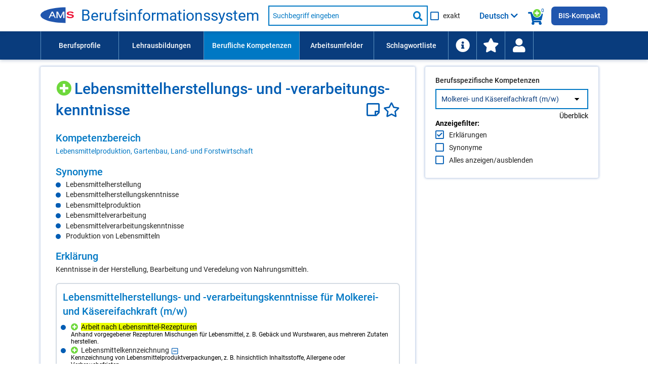

--- FILE ---
content_type: text/html; charset=UTF-8
request_url: https://bis.ams.or.at/bis/kompetenz/131-Lebensmittelherstellungs-%20und%20-verarbeitungskenntnisse?query=Arbeit%20nach%20Lebensmittel-Rezepturen&expandDetailqualis=1&stammdaten_noteid=1180
body_size: 189637
content:
	<!DOCTYPE html>
 <html lang="de" data-scroll="0">
<head>
    <meta charset="UTF-8">
<meta http-equiv="X-UA-Compatible" content="IE=edge">
<meta name="viewport" content="initial-scale=1, maximum-scale=1, user-scalable=no, width=device-width">
<meta name="Description" CONTENT="Kenntnisse in der Herstellung, Bearbeitung und Veredelung von Nahrungsmitteln.">
<meta name="Keywords" CONTENT="Kompetenz Lebensmittelherstellungs- und -verarbeitungskenntnisse, Fähigkeit Lebensmittelherstellungs- und -verarbeitungskenntnisse, Skill Lebensmittelherstellungs- und -verarbeitungskenntnisse">

<meta http-equiv="Content-Security-Policy" content="default-src 'none'; script-src 'self' 'unsafe-inline' 'unsafe-eval'; connect-src 'self'; img-src 'self' data:; style-src 'self' 'unsafe-inline'; font-src 'self'; base-uri 'self'; form-action 'self'; frame-src https://embed.karrierevideos.at/video-embed/">




<title data-bind="text: page_title">Lebensmittelherstellungs- und -verarbeitungskenntnisse - Kompetenz - AMS Berufsinformationssystem</title>
<link rel="shortcut icon" href="/bis/images/ams_favicon.ico" type="image/x-icon">

<script>var require = { waitSeconds: 180 };</script>
<script>var application_path = '/bis';</script>
<script async="" data-main="/bis/javascript/app" src="/bis/javascript/lib/require-2.3.6.min.js"></script>

<link href="/bis/vendor/FontAwesome/css/all.css" rel="stylesheet" type="text/css">
<link href="/bis/css/ams-main.css" rel="stylesheet" type="text/css">
<link href="/bis/css/ams-main-contrib-fwd.css" rel="stylesheet" type="text/css">
<link href="/bis/css/main.css" rel="stylesheet" type="text/css">

    <link rel="canonical" href="https://bis.ams.or.at/bis/kompetenz/131-Lebensmittelherstellungs-%20und%20-verarbeitungskenntnisse" />
</head>
<body onload="">
<header class="ams-l-header" id="ams-navigation">
    <div class="ams-l-header__top-area">
        <div class="ams-l-header__centering-container">
            <div class="ams-m-header-bar" id="header-bar">
                <a href="https://www.ams.at/arbeitsuchende/aus-und-weiterbildung" target="_blank" class="ams-logo"
                   title="Zur AMS Homepage">
                    <img src="/bis/images/redesign/ams_logo.svg"
                         class="ams-m-header-bar__logo"
                         alt="AMS Logo">
                </a>
                <a href="/bis/index.php" class="header-title do-hyphenate">Berufsinformationssystem</a>

                <form class="ams-m-header-search" onsubmit="submitSchnellsuche(this, event)" action="/bis/suche.php" name="suche_form" id="suche_form" method="get">
                    <div class="ams-m-header-search awesomplete-wrapper">
                        <div class="awesomplete">
                            <div class="awesomplete suche-input-wrapper" id="suche-input-wrapper">
                                <label class="ams-m-input-text-w-label__label fwd-visually-hidden" for="suche-startseite">
                                    Suche nach Beruf, Lehrausbildung, Kompetenz usw.
                                </label>
                                <input class="ams-e-input-text ams-m-header-search__awesomplete" type="text"
                                       name="query" aria-label="Suchbegriff eingeben" id="suche" placeholder="Suchbegriff eingeben"
                                       aria-required="true" autocomplete="off" aria-autocomplete="list" />
                            </div>
                        </div>
                        
                        <button type="submit" class="ams-m-header-search__icon icon-fa-search" title="Suche starten"><span class="sr-only">Suche starten</span></button>
                    </div>
                    <div class="ams-e-checkbox relative">
                        <input id="exakte-suche-startseite-checkbox" type="checkbox" name="exakte_suche">

                        <label for="exakte-suche-startseite-checkbox" class="exakte-suche-startseite-checkbox__label">
	                        <span>
	                        	exakt
	                        </span>

                        </label>
                        <!-- span id="exakte-suche-popup-startpage" class="exakte-suche-popup fas fa-question-circle popup-icon" onclick="showInfoPopup('exakte_suche.exakte_suche_info_popup_titel', 'exakte_suche.exakte_suche_info_popup_text', 'search_ipop', this, event);"
                              title="Informationen zur exakten Suche"
                              data-format-to-accordion="true"
                              data-show-overlay="true"
                              data-is-config-text-index="true"></span -->

                    </div>
                </form>

                <div class="kompetenzsuche-indicator">
                    <span class="fas fa-search-plus-green kompetenzsuche-indicator-plus"></span>
                    <span class="fas fa-shopping-cart kompetenzsuche-indicator-warenkorb"></span>
                    <span class="kompetenzsuche-indicator-count">
                        <span data-bind="text: erweiterteSucheViewModel.allItemsCount, visible: erweiterteSucheViewModel.itemsLoadedFromSession()"></span>
                        <span data-bind="visible: !erweiterteSucheViewModel.itemsLoadedFromSession()">0</span>
                    </span>
                </div>

                                    <button class="ams-m-header-bar__header" id="sprachauswahl-wrapper-toggle"
                            aria-expanded="false" aria-controls="sprachauswahl-wrapper" data-bind="attr: { title: findConfigText('toggle-button-title')} ">
                        <span data-bind="html: loadSelectedLanguageBezeichnung()" class="sprachauswahl-sprache">Deutsch</span>
                        <span id="section-switcher-icon" class="icon-fa-chevron-down" aria-hidden="false"></span>
                    </button>
                    <div class="ams-l-header__center-area" id="ams-l-header__sprachauswahl" style="top: 62px;">
                        <div class="ams-l-header__centering-container">
                            <div class="ams-p-section-switcher" id="sprachauswahl-wrapper" aria-hidden="false">
                                <div class="ams-p-section-switcher__header ams-p-section-switcher--align" id="ams-p-section-switcher__header-id" data-bind="htmlSanitized: findConfigText('ueberschrift')"></div>

                                <hr class="ams-e-horizontal-rule">

                                <form id="sprachauswahl-form" class="ams-p-section-switcher__content"  method="POST" aria-labelledby="ams-p-section-switcher__header-id">
                                    <fieldset class="ams-m-radio-group ams-p-section-switcher--align sprachauswahl-fieldset" id="section">
                                        <legend class="ams-m-radio-group__header" data-bind="htmlSanitized: findConfigText('legende')"></legend>

                                        <!-- ko foreach: sprachen -->
                                        <div class="ams-e-radio">
                                            <input type="radio" class="ams-e-radio__input" name="sprache" value="" data-bind="attr: { id: 'sprache-' + kuerzel} , checked: $parent.selectedSprache, checkedValue: $data, click: $parent.updateLanguageUrl.bind(null, $data)" />
                                            <label data-bind="attr: { 'for': 'sprache-' + kuerzel}, htmlSanitized: bezeichnung_deutsch + ' / ' + bezeichnung + ' (' + kuerzel + ')'"></label>
                                        </div>
                                        <!-- /ko -->
                                    </fieldset>
                                </form>
                            </div>
                        </div>
                    </div>
                
                <a class="ins-bis-kompakt-link" href="/bis-kompakt">BIS-Kompakt</a>
            </div>
        </div>
    </div>

    <div class="ams-l-header__bottom-area">
        <div class="ams-l-header__centering-container" id="main-menu">
            <nav class="ams-m-navigation-bar" id="main-menu-nav" aria-label="Menü">
    <ul class="ams-m-navigation-bar__nav" role="menubar" tabindex="0" id="main-menu-ul">

        <li class="ams-m-navigation-bar__nav-item ams-m-navigation-bar__nav-item-beruf " role="menuitem"
            style="min-width: 11em;width:100%;max-width:11em;">
            <a class="ams-m-navigation-bar__nav-item-link"
               title="Führt Sie zu einer Liste aller Berufsprofile (alphabetisch oder nach Berufsgruppen gegliedert)."
               href="/bis/berufe">Berufsprofile
            </a>
        </li>

        <li class="ams-m-navigation-bar__nav-item " role="menuitem"
            style="min-width: 12em;width:100%;max-width:12em;">
            <a class="ams-m-navigation-bar__nav-item-link"
               title="Führt Sie zu einer Liste aller Lehrausbildungen (alphabetisch oder nach Berufsgruppen gegliedert)."
               href="/bis/lehrberufe">Lehrausbildungen
            </a>
        </li>

        <li class="ams-m-navigation-bar__nav-item ams-m-navigation-bar__nav-item--active" role="menuitem"
            style="min-width:13.5em;width:100%;max-width:13.5em;">
            <a class="ams-m-navigation-bar__nav-item-link"
               title="Führt Sie zu einer Liste aller Kompetenzen (alphabetisch oder nach Kompetenzbereichen gegliedert)"
               href="/bis/kompetenzen">Berufliche Kompetenzen
            </a>
        </li>
        <li class="ams-m-navigation-bar__nav-item " role="menuitem"
            style="min-width:10.5em;width:100%;max-width:10.5em;">
            <a class="ams-m-navigation-bar__nav-item-link"
               title="Führt Sie zu einer Liste aller Arbeitsumfelder."
               href="/bis/arbeitsumfelder">Arbeitsumfelder
            </a>
        </li>

        <li class="ams-m-navigation-bar__nav-item " role="menuitem"
            style="min-width:10.5em;width:100%;max-width:10.5em;">
            <a class="ams-m-navigation-bar__nav-item-link"
               title="Die Schlagwortliste enthält berufliche Anforderungen wie Kompetenzen und Arbeitsumfelder; Suchergebnis: Berufe."
               href="/bis/schlagwortliste">Schlagwortliste
            </a>
        </li>

        <li class="ams-m-navigation-bar__nav-item " id="information-li-item" role="menuitem"
            style="min-width:4em;width:100%;max-width:4em;">
            <a class="ams-m-navigation-bar__nav-item-link"
               aria-label="Führt Sie zu Hilfe und Informationen"
               title="Führt Sie zu Hilfe und Informationen"
               href="/bis/information"><span class="fas fa-info-circle menu-icon-big"></span>
            </a>
        </li>

        <li class="ams-m-navigation-bar__nav-item " id="favoriten-li-item" role="menuitem"
            style="min-width:4em;width:100%;max-width:4em;">
            <a class="ams-m-navigation-bar__nav-item-link"
               aria-label="Zu den Favoriten"
               title="Zu den Favoriten"
               href="/bis/favoriten"><span class="fas fa-star menu-icon-big"></span>
            </a>
        </li>

        <li class="ams-m-navigation-bar__nav-item relative" id="login-li-item" role="menuitem"
            style="min-width:4em;width:100%;max-width:4em;">
            <a class="ams-m-navigation-bar__nav-item-link" id="login-menu-link"
               aria-label="Wiedereinstieg"
               title="Wiedereinstieg"
               href="#" onclick="toggleMenuPopup(this); return false;"><span class="fas fa-user menu-icon-big"></span>
            </a>
            <div class="menu-popup wiedereinstieg hidden">
    <div class="ams-m-jp-teaser" id="wiedereinstieg-menu-popup-wrapper">
        <ul class="ams-m-jp-teaser__tabs" role="tablist" aria-multiselectable="false">
            <li class="ams-m-jp-teaser__tab">
                <div id="ams-m-jp-teaser-tab1-login-popup" class="ams-m-jp-teaser__tab-label ams-m-jp-teaser--unchecked relative" tabindex="0" role="tab" aria-controls="jp-teaser-tab-content1-login-popup">
                    Wiedereinstieg
                    <span class="fas fa-question-circle popup-icon" title="Informationen zur einfachen Suche" data-is-config-text-index="true" onclick="showInfoPopup(
                                'wiedereinstieg.fragezeichen_popup_titel', 'wiedereinstieg.fragezeichen_popup_text', 'erweiterte_suche_ipop', this, event);"
                       data-format-to-accordion="true"></span>
                </div>
                <div id="jp-teaser-tab-content1-login-popup" class="ams-m-jp-teaser__tab-content ams-m-jp-teaser--visible" aria-labelledby="ams-m-jp-teaser-tab1-login-popup" aria-hidden="false" role="tabpanel">
                    <div id="login-wrapper">
                        <form id="login" class="login-form">
                            <fieldset class="no-style-fieldset">
                            	<legend class="fwd-visually-hidden">Wiedereinstieg</legend>
                                <div class="ams-m-input-text-w-label">
                                    <label class="ams-m-input-text-w-label__label" for="login-tagesdatum">Tagesdatum:</label>
                                    <input type="text" id="login-tagesdatum" name="login-tagesdatum" aria-required="true" class="ams-e-input-text" value="" placeholder="Tagesdatum eingeben" required="" />
                                </div>
                                <div class="ams-m-input-text-w-label">
                                    <label class="ams-m-input-text-w-label__label" for="login-pin-code">PIN-Code:</label>
                                    <input type="text" id="login-pin-code" name="login-pin-code" aria-required="true" class="ams-e-input-text" value="" placeholder="PIN-Code eingeben" required="">
                                </div>
                            </fieldset>
                        </form>
                        <div class="ams-m-top-task-teaser__bottom-area">
                            <button class="ams-e-button ams-e-button--primary full-width space-top" id="login-button" title="">Anmelden</button>
                        </div>
                    </div>
                    <div id="login-data-wrapper" class="hidden">
                        <p><span class="bold">Tagesdatum:</span> <span id="tagesdatum"></span></p>
                        <p><span class="bold">PIN-Code:</span> <span id="pin"></span></p>
                        <div class="ams-m-top-task-teaser__bottom-area">
                            <button class="ams-e-button ams-e-button--primary full-width space-top" id="logout-button" title="Abmelden" onclick="" type="button">
                                Abmelden
                            </button>
                            
                            <button id="user-delete-button" class="ams-e-button ams-e-button--primary full-width space-top" title="Hier können Sie Ihren gesamten PIN und alle gespeicherten Suchabfragen löschen." onclick="" type="button">
                                Konto löschen
                            </button>
                            
                        </div>
                    </div>
                </div>
            </li>
        </ul>
    </div>
</div>
        </li>
    </ul>
    <div class="ams-m-navigation-bar__more hidden" id="main-menu-more">
        <div class="ams-m-navigation-bar__more-button" id="main-menu-more-button" tabindex="0" role="button" aria-label="Mehr Navigationspunkte">
            <div>Mehr</div>
            <span class="ams-m-navigation-bar__more-icon icon-fa-chevron-down" aria-hidden="false"></span>
        </div>
        <ul class="ams-m-navigation-bar__more-list " id="main-menu-more-list">

        </ul>
    </div>
</nav>
        </div>
    </div>

    

</header>
<main class="kompetenzdetail ams-l-main" id="ams-content">
    <div class="ams-l-main__wrapper">
        <section class="ams-l-main__content" aria-labelledby="ams-l-main__header-heading-id">
            <div class="ams-p-content">
                <div class="ams-p-content-section">
                    <div class="ams-l-main__header">
    <div class="ams-l-main__header-item"></div>
    <div class="title-top">
        <h1 class="ams-l-main__header-heading ams-e-h1--small-screens relative title-top-small" id="ams-l-main__header-heading-id" lang="de">
            <span class="ams-l-main__header-heading__inner"><span class="suchbegriff" data-suchbegriff_noteid="131" 
                    data-suchbegriff_bezeichnung="Lebensmittelherstellungs- und -verarbeitungskenntnisse" data-suchbegriff_bezeichnung-translated="" data-suchbegriff_typ="KOMP" data-suchbegriff_ebene="0"  
                    data-suchbegriff_fachlich-flag="1" data-suchbegriff_link="/bis/kompetenz/131-Lebensmittelherstellungs-%20und%20-verarbeitungskenntnisse" data-suchbegriff_selected="false"><span class="fas fa-search-plus-green suche-gewaehlte-suchbegriffe-auswahllupe small-padding-left " title="Zur Kompetenzsuche hinzufügen" onclick="addSuchbegriffToWarenkorbAndSaveToSession('131', 'KOMP', 'Lebensmittelherstellungs- und -verarbeitungskenntnisse', '', '1', '/bis/kompetenz/131-Lebensmittelherstellungs-%20und%20-verarbeitungskenntnisse')" aria-label="Hinzufügen" ></span></span><span class="do-highlight">Lebensmittelherstellungs- und -verarbeitungskenntnisse</span> </span>
            <span class="title-icons">
            	<a href="javascript:;" title="Hier öffnen Sie Ihren persönlichen Notizzettel." aria-label="Notizzettel">
		        <span id="notiz-icon" class="far fa-sticky-note fa-sticky-note--big notiz-icon " >
		            
                </span>
		    </a>
            	<a href="javascript:;" title="Zu den Favoriten hinzufügen" aria-label="Favoriten"><span id="fav-star" class="far fa-star fav-icon " ></span></a>
            </span>
            <span class="share-icons-clear"></span>
        </h1>
    </div>
</div>
                    <div class="contentPageSection parbase ">
    <div class="ams-p-content-section__container ams-p-content-section--unchecked" id="qualifikationsbereich-element" tabindex="0" role="region" aria-controls="qualifikationsbereich-content">
                <h2 class="ams-p-content-section__header accordion-header relative" id="qualifikationsbereich-element-title" >
            <span>Kompetenzbereich</span>
        </h2>
                
        <div class="ams-p-content-section__content ams-p-content-section--hidden" id="qualifikationsbereich-content" aria-labelledby="qualifikationsbereich-element-title" aria-hidden="false" role="tabpanel">
        	        	
        	
            <div>
                <div class="contentRTE parbase">
                	
                    <div class="ams-m-content-block-text">
                        <p><a href="/bis/kompetenzen-nach-bereichen?expand=1,1_16">Lebensmittelproduktion, Gartenbau, Land- und Forstwirtschaft</a></p>
                    </div>
                </div>
            </div>
        </div>
    </div>
</div>

                    <div class="contentPageSection parbase ">
    <div class="ams-p-content-section__container ams-p-content-section--unchecked" id="synonym-element" tabindex="0" role="region" aria-controls="synonym-content">
                <h2 class="ams-p-content-section__header accordion-header relative" id="synonym-element-title" >
            <span>Synonyme</span>
        </h2>
                
        <div class="ams-p-content-section__content ams-p-content-section--hidden" id="synonym-content" aria-labelledby="synonym-element-title" aria-hidden="false" role="tabpanel">
        	        	
        	
            <div>
                <div class="contentRTE parbase">
                	
                    <div class="ams-m-content-block-text">
                        <div class="multicolumn-list "><ul class=" "><li><span class="do-highlight"><span class="do-highlight">Lebensmittelherstellung</span></span></li><li><span class="do-highlight"><span class="do-highlight">Lebensmittelherstellungskenntnisse</span></span></li><li><span class="do-highlight"><span class="do-highlight">Lebensmittelproduktion</span></span></li><li><span class="do-highlight"><span class="do-highlight">Lebensmittelverarbeitung</span></span></li><li><span class="do-highlight"><span class="do-highlight">Lebensmittelverarbeitungskenntnisse</span></span></li><li><span class="do-highlight"><span class="do-highlight">Produktion von Lebensmitteln</span></span></li></ul></div>
                    </div>
                </div>
            </div>
        </div>
    </div>
</div>

                    
                    <div class="contentPageSection parbase ">
    <div class="ams-p-content-section__container ams-p-content-section--unchecked" id="erklaerung-element" tabindex="0" role="region" aria-controls="erklaerung-content">
                <h2 class="ams-p-content-section__header accordion-header relative" id="erklaerung-element-title" >
            <span>Erklärung</span>
        </h2>
                
        <div class="ams-p-content-section__content ams-p-content-section--hidden" id="erklaerung-content" aria-labelledby="erklaerung-element-title" aria-hidden="false" role="tabpanel">
        	        	
        	
            <div>
                <div class="contentRTE parbase">
                	
                    <div class="ams-m-content-block-text">
                        <p><span class="do-highlight">Kenntnisse in der Herstellung, Bearbeitung und Veredelung von Nahrungsmitteln.</span></p>
                    </div>
                </div>
            </div>
        </div>
    </div>
</div>


                    <div class="contentPageSection parbase ">
    <div class="ams-p-content-section__container ams-p-content-section--unchecked" id="detailquali_tree-element" tabindex="0" role="region" aria-controls="detailquali_tree-content">
                <h2 class="ams-p-content-section__header accordion-header relative" id="detailquali_tree-element-title" >
            <span>Lebensmittelherstellungs- und -verarbeitungskenntnisse für Molkerei- und Käsereifachkraft (m/w)</span>
        </h2>
                
        <div class="ams-p-content-section__content ams-p-content-section--hidden" id="detailquali_tree-content" aria-labelledby="detailquali_tree-element-title" aria-hidden="false" role="tabpanel">
        	        	
        	
            <div>
                <div class="contentRTE parbase">
                	
                    <div class="ams-m-content-block-text">
                        <ul class="detail-kompetenzen-baum-full-bullet" id="detailkompetenzen-baum"><li class="detail-kompetenzen-baum-full-bullet__item liItem" id="node_22436"><span class="fas fa-search-plus-green suche-gewaehlte-suchbegriffe-auswahllupe  " title="Zur Kompetenzsuche hinzufügen" onclick="addSuchbegriffToWarenkorbAndSaveToSession('7292', 'DETAILKOMP', 'Arbeit nach Lebensmittel-Rezepturen', '', '1', '/bis/kompetenz/131-Lebensmittelherstellungs-%20und%20-verarbeitungskenntnisse?query_qualifikation_detail_noteid=7292')" aria-label="Hinzufügen" ></span><span class="do-highlight">Arbeit nach Lebensmittel-Rezepturen</span><span class="syn"><span class="do-highlight">Arbeit nach Lebensmittelrezepten</span>, <span class="do-highlight">Lebensmittel-Rezepturen</span></span><span class="erklaerung"><span class="do-highlight">Anhand vorgegebener Rezepturen Mischungen für Lebensmittel, z. B. Gebäck und Wurstwaren, aus mehreren Zutaten herstellen.</span></span></li><li class="detail-kompetenzen-baum-full-bullet__item liItem" id="node_47959"><span class="fas fa-search-plus-green suche-gewaehlte-suchbegriffe-auswahllupe  " title="Zur Kompetenzsuche hinzufügen" onclick="addSuchbegriffToWarenkorbAndSaveToSession('18913', 'DETAILKOMP', 'Lebensmittelkennzeichnung', '', '1', '/bis/kompetenz/131-Lebensmittelherstellungs-%20und%20-verarbeitungskenntnisse?query_qualifikation_detail_noteid=18913')" aria-label="Hinzufügen" ></span><span class="do-highlight">Lebensmittelkennzeichnung</span><span class="far fa-plus-square expand_tree" title="Knoten auf"></span><span class="syn"><span class="do-highlight">Kennzeichnung von Lebensmitteln</span></span><span class="erklaerung"><span class="do-highlight">Kennzeichnung von Lebensmittelproduktverpackungen, z. B. hinsichtlich Inhaltsstoffe, Allergene oder Verbrauchsfristen.</span></span></li><li class="no_bullet_li" id="node_filler_47959">
					<ul class="fa-ul"><li class="liItem" id="node_60503"><span class="fa-li"><span class="far fa-circle"></span></span><span class="fas fa-search-plus-green suche-gewaehlte-suchbegriffe-auswahllupe  " title="Zur Kompetenzsuche hinzufügen" onclick="addSuchbegriffToWarenkorbAndSaveToSession('22353', 'DETAILKOMP', 'Loskennzeichnung', '', '1', '/bis/kompetenz/131-Lebensmittelherstellungs-%20und%20-verarbeitungskenntnisse?query_qualifikation_detail_noteid=22353')" aria-label="Hinzufügen" ></span><span class="do-highlight"><span class="list-item-title">Loskennzeichnung</span></span><span class="erklaerung"><span class="do-highlight">Markierung von Produkten mit einer Kennnummer, damit man erkennen kann wann und wo die Produktion stattgefunden hat.</span></span></li></ul></li><li class="detail-kompetenzen-baum-full-bullet__item liItem" id="node_22032"><span class="fas fa-search-plus-green suche-gewaehlte-suchbegriffe-auswahllupe  " title="Zur Kompetenzsuche hinzufügen" onclick="addSuchbegriffToWarenkorbAndSaveToSession('9246', 'DETAILKOMP', 'Milchverarbeitung', '', '1', '/bis/kompetenz/131-Lebensmittelherstellungs-%20und%20-verarbeitungskenntnisse?query_qualifikation_detail_noteid=9246')" aria-label="Hinzufügen" ></span><span class="do-highlight">Milchverarbeitung</span><span class="far fa-plus-square expand_tree" title="Knoten auf"></span><span class="syn"><span class="do-highlight">Molkerei</span>, <span class="do-highlight">Verarbeiten von Milch</span></span><span class="erklaerung"><span class="do-highlight">Herstellung von verschiedenen Produkten auf der Grundlage des Rohstoffs Milch.</span></span></li><li class="no_bullet_li" id="node_filler_22032">
					<ul class="fa-ul"><li class="liItem" id="node_23882"><span class="fa-li"><span class="far fa-circle"></span></span><span class="fas fa-search-plus-green suche-gewaehlte-suchbegriffe-auswahllupe  " title="Zur Kompetenzsuche hinzufügen" onclick="addSuchbegriffToWarenkorbAndSaveToSession('9294', 'DETAILKOMP', 'Herstellung von Milchprodukten', '', '1', '/bis/kompetenz/131-Lebensmittelherstellungs-%20und%20-verarbeitungskenntnisse?query_qualifikation_detail_noteid=9294')" aria-label="Hinzufügen" ></span><span class="do-highlight"><span class="list-item-title">Herstellung von Milchprodukten<span class="far fa-plus-square expand_tree" title="Knoten auf"></span></span></span><span class="syn"><span class="do-highlight">Erzeugung von Molkereiprodukten</span>, <span class="do-highlight">Herstellung von Molkereiprodukten</span>, <span class="do-highlight">Produktion von Milcherzeugnissen</span></span><span class="erklaerung"><span class="do-highlight">Herstellung von verschiedenen Produkten auf der Grundlage des Rohstoffs Milch, z.B. Trinkmilch, Joghurt, Butter.</span></span></li><li class="no_bullet_li" id="node_filler_23882">
					<ul class="fa-ul"><li class="liItem" id="node_27855"><span class="fa-li"><span class="far fa-circle"></span></span><span class="fas fa-search-plus-green suche-gewaehlte-suchbegriffe-auswahllupe  " title="Zur Kompetenzsuche hinzufügen" onclick="addSuchbegriffToWarenkorbAndSaveToSession('11433', 'DETAILKOMP', 'Herstellung von Rahm', '', '', '/bis/kompetenz/131-Lebensmittelherstellungs-%20und%20-verarbeitungskenntnisse?query_qualifikation_detail_noteid=11433')" aria-label="Hinzufügen" ></span><span class="do-highlight"><span class="list-item-title">Herstellung von Rahm<span class="far fa-plus-square expand_tree" title="Knoten auf"></span></span></span><span class="syn"><span class="do-highlight">Herstellung von Obers</span>, <span class="do-highlight">Herstellung von Sahne</span>, <span class="do-highlight">Sahneerzeugung</span>, <span class="do-highlight">Sahneherstellung</span>, <span class="do-highlight">Sahneproduktion</span></span></li><li class="no_bullet_li" id="node_filler_27855">
					<ul class="fa-ul"><li class="liItem" id="node_60563"><span class="fa-li"><span class="far fa-circle"></span></span><span class="fas fa-search-plus-green suche-gewaehlte-suchbegriffe-auswahllupe  " title="Zur Kompetenzsuche hinzufügen" onclick="addSuchbegriffToWarenkorbAndSaveToSession('22355', 'DETAILKOMP', 'Herstellung von Kaffeeobers', '', '1', '/bis/kompetenz/131-Lebensmittelherstellungs-%20und%20-verarbeitungskenntnisse?query_qualifikation_detail_noteid=22355')" aria-label="Hinzufügen" ></span><span class="do-highlight"><span class="list-item-title">Herstellung von Kaffeeobers</span></span><span class="syn"><span class="do-highlight">Erzeugung von Kaffeeobers</span>, <span class="do-highlight">Herstellung von Kaffeesahne</span>, <span class="do-highlight">Kaffeesahneherstellung</span>, <span class="do-highlight">Kaffeesahneproduktion</span>, <span class="do-highlight">Produktion von Kaffeeobers</span></span></li></ul></li><li class="liItem" id="node_2318"><span class="fa-li"><span class="far fa-circle"></span></span><span class="fas fa-search-plus-green suche-gewaehlte-suchbegriffe-auswahllupe  " title="Zur Kompetenzsuche hinzufügen" onclick="addSuchbegriffToWarenkorbAndSaveToSession('2091', 'DETAILKOMP', 'Käsen', '', '1', '/bis/kompetenz/131-Lebensmittelherstellungs-%20und%20-verarbeitungskenntnisse?query_qualifikation_detail_noteid=2091')" aria-label="Hinzufügen" ></span><span class="do-highlight"><span class="list-item-title">Käsen</span></span><span class="syn"><span class="do-highlight">Erzeugung von Käsereiprodukten</span>, <span class="do-highlight">Herstellung von Käsereiprodukten</span>, <span class="do-highlight">Käseerzeugung</span>, <span class="do-highlight">Käseherstellung</span>, <span class="do-highlight">Käseproduktion</span></span><span class="erklaerung"><span class="do-highlight">Herstellung einer festen Masse aus der Milch von Kühen, Schafen oder Ziegen durch Gerinnung der Eiweiß-Bestandteile.</span></span></li></ul></li></ul></li><li class="detail-kompetenzen-baum-full-bullet__item liItem" id="node_22023"><span class="fas fa-search-plus-green suche-gewaehlte-suchbegriffe-auswahllupe  " title="Zur Kompetenzsuche hinzufügen" onclick="addSuchbegriffToWarenkorbAndSaveToSession('9243', 'DETAILKOMP', 'Verpacken von Lebensmitteln', '', '', '/bis/kompetenz/131-Lebensmittelherstellungs-%20und%20-verarbeitungskenntnisse?query_qualifikation_detail_noteid=9243')" aria-label="Hinzufügen" ></span><span class="do-highlight">Verpacken von Lebensmitteln</span><span class="far fa-plus-square expand_tree" title="Knoten auf"></span><span class="syn"><span class="do-highlight">Abpacken von Lebensmitteln</span>, <span class="do-highlight">Food packaging</span>, <span class="do-highlight">Lebensmittel verpacken</span>, <span class="do-highlight">Lebensmittelverpackungen</span>, <span class="do-highlight">Verpacken von Nahrungsmitteln</span></span></li><li class="no_bullet_li" id="node_filler_22023">
					<ul class="fa-ul"><li class="liItem" id="node_1398"><span class="fa-li"><span class="far fa-circle"></span></span><span class="fas fa-search-plus-green suche-gewaehlte-suchbegriffe-auswahllupe  " title="Zur Kompetenzsuche hinzufügen" onclick="addSuchbegriffToWarenkorbAndSaveToSession('4138', 'DETAILKOMP', 'Abfüllung von Lebensmitteln', '', '1', '/bis/kompetenz/131-Lebensmittelherstellungs-%20und%20-verarbeitungskenntnisse?query_qualifikation_detail_noteid=4138')" aria-label="Hinzufügen" ></span><span class="do-highlight"><span class="list-item-title">Abfüllung von Lebensmitteln</span></span><span class="syn"><span class="do-highlight">Abfüllen und Abpacken von Lebensmitteln</span>, <span class="do-highlight">Abfüllung von Nahrungsmitteln</span></span></li></ul></li></ul>
                    </div>
                </div>
            </div>
        </div>
    </div>
</div>

                    <div class="contentPageSection parbase ">
    <div class="ams-p-content-section__container ams-p-content-section--unchecked" id="qualifikation_verwandt-element" tabindex="0" role="region" aria-controls="qualifikation_verwandt-content">
                <h2 class="ams-p-content-section__header accordion-header relative" id="qualifikation_verwandt-element-title" >
            <span>Verwandtschaftsbeziehungen dieser beruflichen Kompetenz und ihrer Unterbegriffe</span>
        </h2>
                
        <div class="ams-p-content-section__content ams-p-content-section--hidden" id="qualifikation_verwandt-content" aria-labelledby="qualifikation_verwandt-element-title" aria-hidden="false" role="tabpanel">
        	        	
        	
            <div>
                <div class="contentRTE parbase">
                	
                    <div class="ams-m-content-block-text">
                        <div class="gray-border-table-wrapper">
	  			<table class="kompetenzen-table" id="verwandte-kompetenzen-table">
	  				<tr>
	  					<th class="kompetenzen-table-header" colspan="2">Berufliche Kompetenz:</th>
	  					<th class="kompetenzen-table-header">... ist verwandt mit:</th>
					</tr>
					<tbody><tr class="kompetenzen-table__td-with-border">
    					<td class="verwandte-kompetenz-first-td"  rowspan="19" >
    					    Lebensmittelherstellungs- und -verarbeitungskenntnisse
    					</td>
    					<td class="weight-arrow-wrapper verwandte-kompetenz-second-td">
    					    <div class="kompetenz-verwandschaft-wrapper"><div class="kompetenz-verwandschaft-left" title="Lebensmittelherstellungs- und -verarbeitungskenntnisse ist in mittlerem Ausmaß verwandt mit Branche Lebensmittelproduktion"><div class="weight-arrow weight-arrow-right-filled"></div><div class="weight-arrow weight-arrow-right-filled"></div><div class="weight-arrow weight-arrow-right"></div><div class="clear"></div></div><div class="kompetenz-verwandschaft-right" title="Branche Lebensmittelproduktion ist in niedrigem Ausmaß verwandt mit Lebensmittelherstellungs- und -verarbeitungskenntnisse"><div class="weight-arrow weight-arrow-left"></div><div class="weight-arrow weight-arrow-left"></div><div class="weight-arrow weight-arrow-left-filled"></div><div class="clear"></div></div><div class="clear"></div></div>
    					</td>
    					<td class="verwandte-kompetenz-third-td"><a href="/bis/kompetenz/4613?query_qualifikation_detail_noteid=4227&phrase_search=1"  title="Branchenkenntnisse">Branche Lebensmittelproduktion</a>
  						</td>
  					</tr><tr class="">
    					
    					<td class="weight-arrow-wrapper verwandte-kompetenz-second-td">
    					    <div class="kompetenz-verwandschaft-wrapper"><div class="kompetenz-verwandschaft-left" title="Lebensmittelherstellungs- und -verarbeitungskenntnisse ist in niedrigem Ausmaß verwandt mit Getreide"><div class="weight-arrow weight-arrow-right-filled"></div><div class="weight-arrow weight-arrow-right"></div><div class="weight-arrow weight-arrow-right"></div><div class="clear"></div></div><div class="kompetenz-verwandschaft-right" title="Getreide ist in niedrigem Ausmaß verwandt mit Lebensmittelherstellungs- und -verarbeitungskenntnisse"><div class="weight-arrow weight-arrow-left"></div><div class="weight-arrow weight-arrow-left"></div><div class="weight-arrow weight-arrow-left-filled"></div><div class="clear"></div></div><div class="clear"></div></div>
    					</td>
    					<td class="verwandte-kompetenz-third-td"><a href="/bis/kompetenz/200?query_qualifikation_detail_noteid=15075&phrase_search=1"  title="Branchenspezifische Produkt- und Materialkenntnisse">Getreide</a>
  						</td>
  					</tr><tr class="">
    					
    					<td class="weight-arrow-wrapper verwandte-kompetenz-second-td">
    					    <div class="kompetenz-verwandschaft-wrapper"><div class="kompetenz-verwandschaft-left" title="Lebensmittelherstellungs- und -verarbeitungskenntnisse ist in niedrigem Ausmaß verwandt mit Hygieneleitlinien in der Gastronomie"><div class="weight-arrow weight-arrow-right-filled"></div><div class="weight-arrow weight-arrow-right"></div><div class="weight-arrow weight-arrow-right"></div><div class="clear"></div></div><div class="kompetenz-verwandschaft-right" title="Hygieneleitlinien in der Gastronomie ist in niedrigem Ausmaß verwandt mit Lebensmittelherstellungs- und -verarbeitungskenntnisse"><div class="weight-arrow weight-arrow-left"></div><div class="weight-arrow weight-arrow-left"></div><div class="weight-arrow weight-arrow-left-filled"></div><div class="clear"></div></div><div class="clear"></div></div>
    					</td>
    					<td class="verwandte-kompetenz-third-td"><a href="/bis/kompetenz/205?query_qualifikation_detail_noteid=19170&phrase_search=1"  title="Kenntnis berufsspezifischer Rechtsgrundlagen">Hygieneleitlinien in der Gastronomie</a>
  						</td>
  					</tr><tr class="">
    					
    					<td class="weight-arrow-wrapper verwandte-kompetenz-second-td">
    					    <div class="kompetenz-verwandschaft-wrapper"><div class="kompetenz-verwandschaft-left" title="Lebensmittelherstellungs- und -verarbeitungskenntnisse ist in niedrigem Ausmaß verwandt mit Hygienemanagement in der Gastronomie"><div class="weight-arrow weight-arrow-right-filled"></div><div class="weight-arrow weight-arrow-right"></div><div class="weight-arrow weight-arrow-right"></div><div class="clear"></div></div><div class="kompetenz-verwandschaft-right" title="Hygienemanagement in der Gastronomie ist in niedrigem Ausmaß verwandt mit Lebensmittelherstellungs- und -verarbeitungskenntnisse"><div class="weight-arrow weight-arrow-left"></div><div class="weight-arrow weight-arrow-left"></div><div class="weight-arrow weight-arrow-left-filled"></div><div class="clear"></div></div><div class="clear"></div></div>
    					</td>
    					<td class="verwandte-kompetenz-third-td"><a href="/bis/kompetenz/7374?query_qualifikation_detail_noteid=19049&phrase_search=1"  title="Hygienekenntnisse">Hygienemanagement in der Gastronomie</a>
  						</td>
  					</tr><tr class="">
    					
    					<td class="weight-arrow-wrapper verwandte-kompetenz-second-td">
    					    <div class="kompetenz-verwandschaft-wrapper"><div class="kompetenz-verwandschaft-left" title="Lebensmittelherstellungs- und -verarbeitungskenntnisse ist in niedrigem Ausmaß verwandt mit Hygienemanagement in der Lebensmittelproduktion und -verarbeitung"><div class="weight-arrow weight-arrow-right-filled"></div><div class="weight-arrow weight-arrow-right"></div><div class="weight-arrow weight-arrow-right"></div><div class="clear"></div></div><div class="kompetenz-verwandschaft-right" title="Hygienemanagement in der Lebensmittelproduktion und -verarbeitung ist in mittlerem Ausmaß verwandt mit Lebensmittelherstellungs- und -verarbeitungskenntnisse"><div class="weight-arrow weight-arrow-left"></div><div class="weight-arrow weight-arrow-left-filled"></div><div class="weight-arrow weight-arrow-left-filled"></div><div class="clear"></div></div><div class="clear"></div></div>
    					</td>
    					<td class="verwandte-kompetenz-third-td"><a href="/bis/kompetenz/7374?query_qualifikation_detail_noteid=9500&phrase_search=1"  title="Hygienekenntnisse">Hygienemanagement in der Lebensmittelproduktion und -verarbeitung</a>
  						</td>
  					</tr><tr class="">
    					
    					<td class="weight-arrow-wrapper verwandte-kompetenz-second-td">
    					    <div class="kompetenz-verwandschaft-wrapper"><div class="kompetenz-verwandschaft-left" title="Lebensmittelherstellungs- und -verarbeitungskenntnisse ist in hohem Ausmaß verwandt mit Interesse an Lebensmittelverarbeitung"><div class="weight-arrow weight-arrow-right-filled"></div><div class="weight-arrow weight-arrow-right-filled"></div><div class="weight-arrow weight-arrow-right-filled"></div><div class="clear"></div></div><div class="kompetenz-verwandschaft-right" title="Interesse an Lebensmittelverarbeitung ist in niedrigem Ausmaß verwandt mit Lebensmittelherstellungs- und -verarbeitungskenntnisse"><div class="weight-arrow weight-arrow-left"></div><div class="weight-arrow weight-arrow-left"></div><div class="weight-arrow weight-arrow-left-filled"></div><div class="clear"></div></div><div class="clear"></div></div>
    					</td>
    					<td class="verwandte-kompetenz-third-td"><a href="/bis/kompetenz/7534?query=Interesse%20an%20Lebensmittelverarbeitung&phrase_search=1"  title="Interesse an Lebensmittelverarbeitung"><span class="do-highlight">Interesse an Lebensmittelverarbeitung</span></a>
  						</td>
  					</tr><tr class="">
    					
    					<td class="weight-arrow-wrapper verwandte-kompetenz-second-td">
    					    <div class="kompetenz-verwandschaft-wrapper"><div class="kompetenz-verwandschaft-left" title="Lebensmittelherstellungs- und -verarbeitungskenntnisse ist in niedrigem Ausmaß verwandt mit Kochen in Großküchen"><div class="weight-arrow weight-arrow-right-filled"></div><div class="weight-arrow weight-arrow-right"></div><div class="weight-arrow weight-arrow-right"></div><div class="clear"></div></div><div class="kompetenz-verwandschaft-right" title="Kochen in Großküchen ist in niedrigem Ausmaß verwandt mit Lebensmittelherstellungs- und -verarbeitungskenntnisse"><div class="weight-arrow weight-arrow-left"></div><div class="weight-arrow weight-arrow-left"></div><div class="weight-arrow weight-arrow-left-filled"></div><div class="clear"></div></div><div class="clear"></div></div>
    					</td>
    					<td class="verwandte-kompetenz-third-td"><a href="/bis/kompetenz/176?query_qualifikation_detail_noteid=465&phrase_search=1"  title="Kochkenntnisse">Kochen in Großküchen</a>
  						</td>
  					</tr><tr class="">
    					
    					<td class="weight-arrow-wrapper verwandte-kompetenz-second-td">
    					    <div class="kompetenz-verwandschaft-wrapper"><div class="kompetenz-verwandschaft-left" title="Lebensmittelherstellungs- und -verarbeitungskenntnisse ist in niedrigem Ausmaß verwandt mit Kochkenntnisse"><div class="weight-arrow weight-arrow-right-filled"></div><div class="weight-arrow weight-arrow-right"></div><div class="weight-arrow weight-arrow-right"></div><div class="clear"></div></div><div class="kompetenz-verwandschaft-right" title="Kochkenntnisse ist in niedrigem Ausmaß verwandt mit Lebensmittelherstellungs- und -verarbeitungskenntnisse"><div class="weight-arrow weight-arrow-left"></div><div class="weight-arrow weight-arrow-left"></div><div class="weight-arrow weight-arrow-left-filled"></div><div class="clear"></div></div><div class="clear"></div></div>
    					</td>
    					<td class="verwandte-kompetenz-third-td"><a href="/bis/kompetenz/176?query=Kochkenntnisse&phrase_search=1"  title="Kochkenntnisse"><span class="do-highlight">Kochkenntnisse</span></a>
  						</td>
  					</tr><tr class="">
    					
    					<td class="weight-arrow-wrapper verwandte-kompetenz-second-td">
    					    <div class="kompetenz-verwandschaft-wrapper"><div class="kompetenz-verwandschaft-left" title="Lebensmittelherstellungs- und -verarbeitungskenntnisse ist in mittlerem Ausmaß verwandt mit Lebensmittel-Reinigungsverfahren"><div class="weight-arrow weight-arrow-right-filled"></div><div class="weight-arrow weight-arrow-right-filled"></div><div class="weight-arrow weight-arrow-right"></div><div class="clear"></div></div><div class="kompetenz-verwandschaft-right" title="Lebensmittel-Reinigungsverfahren ist in mittlerem Ausmaß verwandt mit Lebensmittelherstellungs- und -verarbeitungskenntnisse"><div class="weight-arrow weight-arrow-left"></div><div class="weight-arrow weight-arrow-left-filled"></div><div class="weight-arrow weight-arrow-left-filled"></div><div class="clear"></div></div><div class="clear"></div></div>
    					</td>
    					<td class="verwandte-kompetenz-third-td"><a href="/bis/kompetenz/139?query_qualifikation_detail_noteid=2866&phrase_search=1"  title="Biotechnologie-Kenntnisse">Lebensmittel-Reinigungsverfahren</a>
  						</td>
  					</tr><tr class="">
    					
    					<td class="weight-arrow-wrapper verwandte-kompetenz-second-td">
    					    <div class="kompetenz-verwandschaft-wrapper"><div class="kompetenz-verwandschaft-left" title="Lebensmittelherstellungs- und -verarbeitungskenntnisse ist in niedrigem Ausmaß verwandt mit Lebensmittelchemie"><div class="weight-arrow weight-arrow-right-filled"></div><div class="weight-arrow weight-arrow-right"></div><div class="weight-arrow weight-arrow-right"></div><div class="clear"></div></div><div class="kompetenz-verwandschaft-right" title="Lebensmittelchemie ist in niedrigem Ausmaß verwandt mit Lebensmittelherstellungs- und -verarbeitungskenntnisse"><div class="weight-arrow weight-arrow-left"></div><div class="weight-arrow weight-arrow-left"></div><div class="weight-arrow weight-arrow-left-filled"></div><div class="clear"></div></div><div class="clear"></div></div>
    					</td>
    					<td class="verwandte-kompetenz-third-td"><a href="/bis/kompetenz/4608?query_qualifikation_detail_noteid=1697&phrase_search=1"  title="Wissenschaftliches Fachwissen Technik und Formalwissenschaften">Lebensmittelchemie</a>
  						</td>
  					</tr><tr class="">
    					
    					<td class="weight-arrow-wrapper verwandte-kompetenz-second-td">
    					    <div class="kompetenz-verwandschaft-wrapper"><div class="kompetenz-verwandschaft-left" title="Lebensmittelherstellungs- und -verarbeitungskenntnisse ist in mittlerem Ausmaß verwandt mit Lebensmittelkonservierung"><div class="weight-arrow weight-arrow-right-filled"></div><div class="weight-arrow weight-arrow-right-filled"></div><div class="weight-arrow weight-arrow-right"></div><div class="clear"></div></div><div class="kompetenz-verwandschaft-right" title="Lebensmittelkonservierung ist in mittlerem Ausmaß verwandt mit Lebensmittelherstellungs- und -verarbeitungskenntnisse"><div class="weight-arrow weight-arrow-left"></div><div class="weight-arrow weight-arrow-left-filled"></div><div class="weight-arrow weight-arrow-left-filled"></div><div class="clear"></div></div><div class="clear"></div></div>
    					</td>
    					<td class="verwandte-kompetenz-third-td"><a href="/bis/kompetenz/139?query_qualifikation_detail_noteid=823&phrase_search=1"  title="Biotechnologie-Kenntnisse">Lebensmittelkonservierung</a>
  						</td>
  					</tr><tr class="">
    					
    					<td class="weight-arrow-wrapper verwandte-kompetenz-second-td">
    					    <div class="kompetenz-verwandschaft-wrapper"><div class="kompetenz-verwandschaft-left" title="Lebensmittelherstellungs- und -verarbeitungskenntnisse ist in niedrigem Ausmaß verwandt mit Lebensmittelmaschinen"><div class="weight-arrow weight-arrow-right-filled"></div><div class="weight-arrow weight-arrow-right"></div><div class="weight-arrow weight-arrow-right"></div><div class="clear"></div></div><div class="kompetenz-verwandschaft-right" title="Lebensmittelmaschinen ist in niedrigem Ausmaß verwandt mit Lebensmittelherstellungs- und -verarbeitungskenntnisse"><div class="weight-arrow weight-arrow-left"></div><div class="weight-arrow weight-arrow-left"></div><div class="weight-arrow weight-arrow-left-filled"></div><div class="clear"></div></div><div class="clear"></div></div>
    					</td>
    					<td class="verwandte-kompetenz-third-td"><a href="/bis/kompetenz/201?query_qualifikation_detail_noteid=13864&phrase_search=1"  title="Arbeit mit Geräten, Maschinen und Anlagen">Lebensmittelmaschinen</a>
  						</td>
  					</tr><tr class="">
    					
    					<td class="weight-arrow-wrapper verwandte-kompetenz-second-td">
    					    <div class="kompetenz-verwandschaft-wrapper"><div class="kompetenz-verwandschaft-left" title="Lebensmittelherstellungs- und -verarbeitungskenntnisse ist in niedrigem Ausmaß verwandt mit Lebensmitteltechnologie"><div class="weight-arrow weight-arrow-right-filled"></div><div class="weight-arrow weight-arrow-right"></div><div class="weight-arrow weight-arrow-right"></div><div class="clear"></div></div><div class="kompetenz-verwandschaft-right" title="Lebensmitteltechnologie ist in mittlerem Ausmaß verwandt mit Lebensmittelherstellungs- und -verarbeitungskenntnisse"><div class="weight-arrow weight-arrow-left"></div><div class="weight-arrow weight-arrow-left-filled"></div><div class="weight-arrow weight-arrow-left-filled"></div><div class="clear"></div></div><div class="clear"></div></div>
    					</td>
    					<td class="verwandte-kompetenz-third-td"><a href="/bis/kompetenz/139?query_qualifikation_detail_noteid=2974&phrase_search=1"  title="Biotechnologie-Kenntnisse">Lebensmitteltechnologie</a>
  						</td>
  					</tr><tr class="">
    					
    					<td class="weight-arrow-wrapper verwandte-kompetenz-second-td">
    					    <div class="kompetenz-verwandschaft-wrapper"><div class="kompetenz-verwandschaft-left" title="Lebensmittelherstellungs- und -verarbeitungskenntnisse ist in niedrigem Ausmaß verwandt mit Lebensmittelverfahrenstechnik"><div class="weight-arrow weight-arrow-right-filled"></div><div class="weight-arrow weight-arrow-right"></div><div class="weight-arrow weight-arrow-right"></div><div class="clear"></div></div><div class="kompetenz-verwandschaft-right" title="Lebensmittelverfahrenstechnik ist in hohem Ausmaß verwandt mit Lebensmittelherstellungs- und -verarbeitungskenntnisse"><div class="weight-arrow weight-arrow-left-filled"></div><div class="weight-arrow weight-arrow-left-filled"></div><div class="weight-arrow weight-arrow-left-filled"></div><div class="clear"></div></div><div class="clear"></div></div>
    					</td>
    					<td class="verwandte-kompetenz-third-td"><a href="/bis/kompetenz/139?query_qualifikation_detail_noteid=22166&phrase_search=1"  title="Biotechnologie-Kenntnisse">Lebensmittelverfahrenstechnik</a>
  						</td>
  					</tr><tr class="">
    					
    					<td class="weight-arrow-wrapper verwandte-kompetenz-second-td">
    					    <div class="kompetenz-verwandschaft-wrapper"><div class="kompetenz-verwandschaft-left" title="Lebensmittelherstellungs- und -verarbeitungskenntnisse ist in niedrigem Ausmaß verwandt mit Nahrungsmittel"><div class="weight-arrow weight-arrow-right-filled"></div><div class="weight-arrow weight-arrow-right"></div><div class="weight-arrow weight-arrow-right"></div><div class="clear"></div></div><div class="kompetenz-verwandschaft-right" title="Nahrungsmittel ist in niedrigem Ausmaß verwandt mit Lebensmittelherstellungs- und -verarbeitungskenntnisse"><div class="weight-arrow weight-arrow-left"></div><div class="weight-arrow weight-arrow-left"></div><div class="weight-arrow weight-arrow-left-filled"></div><div class="clear"></div></div><div class="clear"></div></div>
    					</td>
    					<td class="verwandte-kompetenz-third-td"><a href="/bis/kompetenz/200?query_qualifikation_detail_noteid=1641&phrase_search=1"  title="Branchenspezifische Produkt- und Materialkenntnisse">Nahrungsmittel</a>
  						</td>
  					</tr><tr class="">
    					
    					<td class="weight-arrow-wrapper verwandte-kompetenz-second-td">
    					    <div class="kompetenz-verwandschaft-wrapper"><div class="kompetenz-verwandschaft-left" title="Lebensmittelherstellungs- und -verarbeitungskenntnisse ist in niedrigem Ausmaß verwandt mit Qualitätssicherung in der Lebensmittelindustrie"><div class="weight-arrow weight-arrow-right-filled"></div><div class="weight-arrow weight-arrow-right"></div><div class="weight-arrow weight-arrow-right"></div><div class="clear"></div></div><div class="kompetenz-verwandschaft-right" title="Qualitätssicherung in der Lebensmittelindustrie ist in mittlerem Ausmaß verwandt mit Lebensmittelherstellungs- und -verarbeitungskenntnisse"><div class="weight-arrow weight-arrow-left"></div><div class="weight-arrow weight-arrow-left-filled"></div><div class="weight-arrow weight-arrow-left-filled"></div><div class="clear"></div></div><div class="clear"></div></div>
    					</td>
    					<td class="verwandte-kompetenz-third-td"><a href="/bis/kompetenz/194?query_qualifikation_detail_noteid=6083&phrase_search=1"  title="Qualitätsmanagement-Kenntnisse">Qualitätssicherung in der Lebensmittelindustrie</a>
  						</td>
  					</tr><tr class="">
    					
    					<td class="weight-arrow-wrapper verwandte-kompetenz-second-td">
    					    <div class="kompetenz-verwandschaft-wrapper"><div class="kompetenz-verwandschaft-left" title="Lebensmittelherstellungs- und -verarbeitungskenntnisse ist in niedrigem Ausmaß verwandt mit Qualitätssicherung in Gastronomie und Hotellerie"><div class="weight-arrow weight-arrow-right-filled"></div><div class="weight-arrow weight-arrow-right"></div><div class="weight-arrow weight-arrow-right"></div><div class="clear"></div></div><div class="kompetenz-verwandschaft-right" title="Qualitätssicherung in Gastronomie und Hotellerie ist in niedrigem Ausmaß verwandt mit Lebensmittelherstellungs- und -verarbeitungskenntnisse"><div class="weight-arrow weight-arrow-left"></div><div class="weight-arrow weight-arrow-left"></div><div class="weight-arrow weight-arrow-left-filled"></div><div class="clear"></div></div><div class="clear"></div></div>
    					</td>
    					<td class="verwandte-kompetenz-third-td"><a href="/bis/kompetenz/194?query_qualifikation_detail_noteid=19160&phrase_search=1"  title="Qualitätsmanagement-Kenntnisse">Qualitätssicherung in Gastronomie und Hotellerie</a>
  						</td>
  					</tr><tr class="">
    					
    					<td class="weight-arrow-wrapper verwandte-kompetenz-second-td">
    					    <div class="kompetenz-verwandschaft-wrapper"><div class="kompetenz-verwandschaft-left" title="Lebensmittelherstellungs- und -verarbeitungskenntnisse ist in mittlerem Ausmaß verwandt mit Zubereitung von Speisen"><div class="weight-arrow weight-arrow-right-filled"></div><div class="weight-arrow weight-arrow-right-filled"></div><div class="weight-arrow weight-arrow-right"></div><div class="clear"></div></div><div class="kompetenz-verwandschaft-right" title="Zubereitung von Speisen ist in hohem Ausmaß verwandt mit Lebensmittelherstellungs- und -verarbeitungskenntnisse"><div class="weight-arrow weight-arrow-left-filled"></div><div class="weight-arrow weight-arrow-left-filled"></div><div class="weight-arrow weight-arrow-left-filled"></div><div class="clear"></div></div><div class="clear"></div></div>
    					</td>
    					<td class="verwandte-kompetenz-third-td"><a href="/bis/kompetenz/176?query_qualifikation_detail_noteid=6125&phrase_search=1"  title="Kochkenntnisse">Zubereitung von Speisen</a>
  						</td>
  					</tr><tr class="">
    					
    					<td class="weight-arrow-wrapper verwandte-kompetenz-second-td">
    					    <div class="kompetenz-verwandschaft-wrapper"><div class="kompetenz-verwandschaft-left" title="Lebensmittelherstellungs- und -verarbeitungskenntnisse ist in niedrigem Ausmaß verwandt mit Ölsaaten"><div class="weight-arrow weight-arrow-right-filled"></div><div class="weight-arrow weight-arrow-right"></div><div class="weight-arrow weight-arrow-right"></div><div class="clear"></div></div><div class="kompetenz-verwandschaft-right" title="Ölsaaten ist in niedrigem Ausmaß verwandt mit Lebensmittelherstellungs- und -verarbeitungskenntnisse"><div class="weight-arrow weight-arrow-left"></div><div class="weight-arrow weight-arrow-left"></div><div class="weight-arrow weight-arrow-left-filled"></div><div class="clear"></div></div><div class="clear"></div></div>
    					</td>
    					<td class="verwandte-kompetenz-third-td"><a href="/bis/kompetenz/200?query_qualifikation_detail_noteid=14549&phrase_search=1"  title="Branchenspezifische Produkt- und Materialkenntnisse">Ölsaaten</a>
  						</td>
  					</tr><tr class="kompetenzen-table__td-with-border">
    					<td class="verwandte-kompetenz-first-td" >
    					    <a href="/bis/kompetenz/131?query_qualifikation_detail_noteid=4138&phrase_search=1">Abfüllung von Lebensmitteln</a>
    					</td>
    					<td class="weight-arrow-wrapper verwandte-kompetenz-second-td">
    					    <div class="kompetenz-verwandschaft-wrapper"><div class="kompetenz-verwandschaft-left" title="Abfüllung von Lebensmitteln ist in niedrigem Ausmaß verwandt mit Abfüllmaschinen"><div class="weight-arrow weight-arrow-right-filled"></div><div class="weight-arrow weight-arrow-right"></div><div class="weight-arrow weight-arrow-right"></div><div class="clear"></div></div><div class="kompetenz-verwandschaft-right" title="Abfüllmaschinen ist in niedrigem Ausmaß verwandt mit Abfüllung von Lebensmitteln"><div class="weight-arrow weight-arrow-left"></div><div class="weight-arrow weight-arrow-left"></div><div class="weight-arrow weight-arrow-left-filled"></div><div class="clear"></div></div><div class="clear"></div></div>
    					</td>
    					<td class="verwandte-kompetenz-third-td"><a href="/bis/kompetenz/201?query_qualifikation_detail_noteid=6312&phrase_search=1"  title="Arbeit mit Geräten, Maschinen und Anlagen">Abfüllmaschinen</a>
  						</td>
  					</tr><tr class="kompetenzen-table__td-with-border">
    					<td class="verwandte-kompetenz-first-td"  rowspan="2" >
    					    <a href="/bis/kompetenz/131?query_qualifikation_detail_noteid=9294&phrase_search=1">Herstellung von Milchprodukten</a>
    					</td>
    					<td class="weight-arrow-wrapper verwandte-kompetenz-second-td">
    					    <div class="kompetenz-verwandschaft-wrapper"><div class="kompetenz-verwandschaft-left" title="Herstellung von Milchprodukten ist in mittlerem Ausmaß verwandt mit Meisterprüfung für das Handwerk Milchtechnologie"><div class="weight-arrow weight-arrow-right-filled"></div><div class="weight-arrow weight-arrow-right-filled"></div><div class="weight-arrow weight-arrow-right"></div><div class="clear"></div></div><div class="kompetenz-verwandschaft-right" title="Meisterprüfung für das Handwerk Milchtechnologie ist in hohem Ausmaß verwandt mit Herstellung von Milchprodukten"><div class="weight-arrow weight-arrow-left-filled"></div><div class="weight-arrow weight-arrow-left-filled"></div><div class="weight-arrow weight-arrow-left-filled"></div><div class="clear"></div></div><div class="clear"></div></div>
    					</td>
    					<td class="verwandte-kompetenz-third-td"><a href="/bis/kompetenz/7216?query_qualifikation_detail_noteid=21536&phrase_search=1"  title="Befähigungsnachweis">Meisterprüfung für das Handwerk Milchtechnologie</a>
  						</td>
  					</tr><tr class="">
    					
    					<td class="weight-arrow-wrapper verwandte-kompetenz-second-td">
    					    <div class="kompetenz-verwandschaft-wrapper"><div class="kompetenz-verwandschaft-left" title="Herstellung von Milchprodukten ist in niedrigem Ausmaß verwandt mit Milchprodukte"><div class="weight-arrow weight-arrow-right-filled"></div><div class="weight-arrow weight-arrow-right"></div><div class="weight-arrow weight-arrow-right"></div><div class="clear"></div></div><div class="kompetenz-verwandschaft-right" title="Milchprodukte ist in niedrigem Ausmaß verwandt mit Herstellung von Milchprodukten"><div class="weight-arrow weight-arrow-left"></div><div class="weight-arrow weight-arrow-left"></div><div class="weight-arrow weight-arrow-left-filled"></div><div class="clear"></div></div><div class="clear"></div></div>
    					</td>
    					<td class="verwandte-kompetenz-third-td"><a href="/bis/kompetenz/200?query_qualifikation_detail_noteid=1643&phrase_search=1"  title="Branchenspezifische Produkt- und Materialkenntnisse">Milchprodukte</a>
  						</td>
  					</tr><tr class="kompetenzen-table__td-with-border">
    					<td class="verwandte-kompetenz-first-td"  rowspan="2" >
    					    <a href="/bis/kompetenz/131?query_qualifikation_detail_noteid=2091&phrase_search=1">Käsen</a>
    					</td>
    					<td class="weight-arrow-wrapper verwandte-kompetenz-second-td">
    					    <div class="kompetenz-verwandschaft-wrapper"><div class="kompetenz-verwandschaft-left" title="Käsen ist in niedrigem Ausmaß verwandt mit Ausbildung zum/zur KäsesommelierE"><div class="weight-arrow weight-arrow-right-filled"></div><div class="weight-arrow weight-arrow-right"></div><div class="weight-arrow weight-arrow-right"></div><div class="clear"></div></div><div class="kompetenz-verwandschaft-right" title="Ausbildung zum/zur KäsesommelierE ist in niedrigem Ausmaß verwandt mit Käsen"><div class="weight-arrow weight-arrow-left"></div><div class="weight-arrow weight-arrow-left"></div><div class="weight-arrow weight-arrow-left-filled"></div><div class="clear"></div></div><div class="clear"></div></div>
    					</td>
    					<td class="verwandte-kompetenz-third-td"><a href="/bis/kompetenz/7453?query_qualifikation_detail_noteid=23219&phrase_search=1"  title="Ausbildungen im Gastgewerbe">Ausbildung zum/zur KäsesommelierE</a>
  						</td>
  					</tr><tr class="">
    					
    					<td class="weight-arrow-wrapper verwandte-kompetenz-second-td">
    					    <div class="kompetenz-verwandschaft-wrapper"><div class="kompetenz-verwandschaft-left" title="Käsen ist in mittlerem Ausmaß verwandt mit Käse"><div class="weight-arrow weight-arrow-right-filled"></div><div class="weight-arrow weight-arrow-right-filled"></div><div class="weight-arrow weight-arrow-right"></div><div class="clear"></div></div><div class="kompetenz-verwandschaft-right" title="Käse ist in niedrigem Ausmaß verwandt mit Käsen"><div class="weight-arrow weight-arrow-left"></div><div class="weight-arrow weight-arrow-left"></div><div class="weight-arrow weight-arrow-left-filled"></div><div class="clear"></div></div><div class="clear"></div></div>
    					</td>
    					<td class="verwandte-kompetenz-third-td"><a href="/bis/kompetenz/200?query_qualifikation_detail_noteid=15159&phrase_search=1"  title="Branchenspezifische Produkt- und Materialkenntnisse">Käse</a>
  						</td>
  					</tr><tr class="kompetenzen-table__td-with-border">
    					<td class="verwandte-kompetenz-first-td"  rowspan="3" >
    					    <a href="/bis/kompetenz/131?query_qualifikation_detail_noteid=18913&phrase_search=1">Lebensmittelkennzeichnung</a>
    					</td>
    					<td class="weight-arrow-wrapper verwandte-kompetenz-second-td">
    					    <div class="kompetenz-verwandschaft-wrapper"><div class="kompetenz-verwandschaft-left" title="Lebensmittelkennzeichnung ist in mittlerem Ausmaß verwandt mit Allergen-Kennzeichnung in der Gastronomie"><div class="weight-arrow weight-arrow-right-filled"></div><div class="weight-arrow weight-arrow-right-filled"></div><div class="weight-arrow weight-arrow-right"></div><div class="clear"></div></div><div class="kompetenz-verwandschaft-right" title="Allergen-Kennzeichnung in der Gastronomie ist in mittlerem Ausmaß verwandt mit Lebensmittelkennzeichnung"><div class="weight-arrow weight-arrow-left"></div><div class="weight-arrow weight-arrow-left-filled"></div><div class="weight-arrow weight-arrow-left-filled"></div><div class="clear"></div></div><div class="clear"></div></div>
    					</td>
    					<td class="verwandte-kompetenz-third-td"><a href="/bis/kompetenz/4939?query_qualifikation_detail_noteid=14755&phrase_search=1"  title="Gastronomiemanagementkenntnisse">Allergen-Kennzeichnung in der Gastronomie</a>
  						</td>
  					</tr><tr class="">
    					
    					<td class="weight-arrow-wrapper verwandte-kompetenz-second-td">
    					    <div class="kompetenz-verwandschaft-wrapper"><div class="kompetenz-verwandschaft-left" title="Lebensmittelkennzeichnung ist in mittlerem Ausmaß verwandt mit Ausbildung in Allergeninformation bzw. Allergenkennzeichnung"><div class="weight-arrow weight-arrow-right-filled"></div><div class="weight-arrow weight-arrow-right-filled"></div><div class="weight-arrow weight-arrow-right"></div><div class="clear"></div></div><div class="kompetenz-verwandschaft-right" title="Ausbildung in Allergeninformation bzw. Allergenkennzeichnung ist in mittlerem Ausmaß verwandt mit Lebensmittelkennzeichnung"><div class="weight-arrow weight-arrow-left"></div><div class="weight-arrow weight-arrow-left-filled"></div><div class="weight-arrow weight-arrow-left-filled"></div><div class="clear"></div></div><div class="clear"></div></div>
    					</td>
    					<td class="verwandte-kompetenz-third-td"><a href="/bis/kompetenz/7453?query_qualifikation_detail_noteid=23205&phrase_search=1"  title="Ausbildungen im Gastgewerbe">Ausbildung in Allergeninformation bzw. Allergenkennzeichnung</a>
  						</td>
  					</tr><tr class="">
    					
    					<td class="weight-arrow-wrapper verwandte-kompetenz-second-td">
    					    <div class="kompetenz-verwandschaft-wrapper"><div class="kompetenz-verwandschaft-left" title="Lebensmittelkennzeichnung ist in niedrigem Ausmaß verwandt mit Zertifikat LebensmittelsicherheitsmanagerIn"><div class="weight-arrow weight-arrow-right-filled"></div><div class="weight-arrow weight-arrow-right"></div><div class="weight-arrow weight-arrow-right"></div><div class="clear"></div></div><div class="kompetenz-verwandschaft-right" title="Zertifikat LebensmittelsicherheitsmanagerIn ist in niedrigem Ausmaß verwandt mit Lebensmittelkennzeichnung"><div class="weight-arrow weight-arrow-left"></div><div class="weight-arrow weight-arrow-left"></div><div class="weight-arrow weight-arrow-left-filled"></div><div class="clear"></div></div><div class="clear"></div></div>
    					</td>
    					<td class="verwandte-kompetenz-third-td"><a href="/bis/kompetenz/7500?query_qualifikation_detail_noteid=10546&phrase_search=1"  title="Ausbildungen im Lebensmittelbereich">Zertifikat LebensmittelsicherheitsmanagerIn</a>
  						</td>
  					</tr><tr class="kompetenzen-table__td-with-border verwandte-tr hidden">
    					<td class="verwandte-kompetenz-first-td"  rowspan="2" >
    					    <a href="/bis/kompetenz/131?query_qualifikation_detail_noteid=9246&phrase_search=1">Milchverarbeitung</a>
    					</td>
    					<td class="weight-arrow-wrapper verwandte-kompetenz-second-td">
    					    <div class="kompetenz-verwandschaft-wrapper"><div class="kompetenz-verwandschaft-left" title="Milchverarbeitung ist in mittlerem Ausmaß verwandt mit Meisterprüfung für das Handwerk Milchtechnologie"><div class="weight-arrow weight-arrow-right-filled"></div><div class="weight-arrow weight-arrow-right-filled"></div><div class="weight-arrow weight-arrow-right"></div><div class="clear"></div></div><div class="kompetenz-verwandschaft-right" title="Meisterprüfung für das Handwerk Milchtechnologie ist in hohem Ausmaß verwandt mit Milchverarbeitung"><div class="weight-arrow weight-arrow-left-filled"></div><div class="weight-arrow weight-arrow-left-filled"></div><div class="weight-arrow weight-arrow-left-filled"></div><div class="clear"></div></div><div class="clear"></div></div>
    					</td>
    					<td class="verwandte-kompetenz-third-td"><a href="/bis/kompetenz/7216?query_qualifikation_detail_noteid=21536&phrase_search=1"  title="Befähigungsnachweis">Meisterprüfung für das Handwerk Milchtechnologie</a>
  						</td>
  					</tr><tr class=" verwandte-tr hidden">
    					
    					<td class="weight-arrow-wrapper verwandte-kompetenz-second-td">
    					    <div class="kompetenz-verwandschaft-wrapper"><div class="kompetenz-verwandschaft-left" title="Milchverarbeitung ist in mittlerem Ausmaß verwandt mit Milchprodukte"><div class="weight-arrow weight-arrow-right-filled"></div><div class="weight-arrow weight-arrow-right-filled"></div><div class="weight-arrow weight-arrow-right"></div><div class="clear"></div></div><div class="kompetenz-verwandschaft-right" title="Milchprodukte ist in niedrigem Ausmaß verwandt mit Milchverarbeitung"><div class="weight-arrow weight-arrow-left"></div><div class="weight-arrow weight-arrow-left"></div><div class="weight-arrow weight-arrow-left-filled"></div><div class="clear"></div></div><div class="clear"></div></div>
    					</td>
    					<td class="verwandte-kompetenz-third-td"><a href="/bis/kompetenz/200?query_qualifikation_detail_noteid=1643&phrase_search=1"  title="Branchenspezifische Produkt- und Materialkenntnisse">Milchprodukte</a>
  						</td>
  					</tr><tr class="kompetenzen-table__td-with-border verwandte-tr hidden">
    					<td class="verwandte-kompetenz-first-td"  rowspan="3" >
    					    <a href="/bis/kompetenz/131?query_qualifikation_detail_noteid=9243&phrase_search=1">Verpacken von Lebensmitteln</a>
    					</td>
    					<td class="weight-arrow-wrapper verwandte-kompetenz-second-td">
    					    <div class="kompetenz-verwandschaft-wrapper"><div class="kompetenz-verwandschaft-left" title="Verpacken von Lebensmitteln ist in niedrigem Ausmaß verwandt mit Verpackungsmaschinen"><div class="weight-arrow weight-arrow-right-filled"></div><div class="weight-arrow weight-arrow-right"></div><div class="weight-arrow weight-arrow-right"></div><div class="clear"></div></div><div class="kompetenz-verwandschaft-right" title="Verpackungsmaschinen ist in niedrigem Ausmaß verwandt mit Verpacken von Lebensmitteln"><div class="weight-arrow weight-arrow-left"></div><div class="weight-arrow weight-arrow-left"></div><div class="weight-arrow weight-arrow-left-filled"></div><div class="clear"></div></div><div class="clear"></div></div>
    					</td>
    					<td class="verwandte-kompetenz-third-td"><a href="/bis/kompetenz/200?query_qualifikation_detail_noteid=15454&phrase_search=1"  title="Branchenspezifische Produkt- und Materialkenntnisse">Verpackungsmaschinen</a>
  						</td>
  					</tr><tr class=" verwandte-tr hidden">
    					
    					<td class="weight-arrow-wrapper verwandte-kompetenz-second-td">
    					    <div class="kompetenz-verwandschaft-wrapper"><div class="kompetenz-verwandschaft-left" title="Verpacken von Lebensmitteln ist in niedrigem Ausmaß verwandt mit Zertifikat HygienemanagerIn Verpackung"><div class="weight-arrow weight-arrow-right-filled"></div><div class="weight-arrow weight-arrow-right"></div><div class="weight-arrow weight-arrow-right"></div><div class="clear"></div></div><div class="kompetenz-verwandschaft-right" title="Zertifikat HygienemanagerIn Verpackung ist in hohem Ausmaß verwandt mit Verpacken von Lebensmitteln"><div class="weight-arrow weight-arrow-left-filled"></div><div class="weight-arrow weight-arrow-left-filled"></div><div class="weight-arrow weight-arrow-left-filled"></div><div class="clear"></div></div><div class="clear"></div></div>
    					</td>
    					<td class="verwandte-kompetenz-third-td"><a href="/bis/kompetenz/7459?query_qualifikation_detail_noteid=10554&phrase_search=1"  title="Ausbildungen im Bereich Qualitäts- und Risikomanagement">Zertifikat HygienemanagerIn Verpackung</a>
  						</td>
  					</tr><tr class=" verwandte-tr hidden">
    					
    					<td class="weight-arrow-wrapper verwandte-kompetenz-second-td">
    					    <div class="kompetenz-verwandschaft-wrapper"><div class="kompetenz-verwandschaft-left" title="Verpacken von Lebensmitteln ist in niedrigem Ausmaß verwandt mit Zertifikat LebensmittelsicherheitsmanagerIn"><div class="weight-arrow weight-arrow-right-filled"></div><div class="weight-arrow weight-arrow-right"></div><div class="weight-arrow weight-arrow-right"></div><div class="clear"></div></div><div class="kompetenz-verwandschaft-right" title="Zertifikat LebensmittelsicherheitsmanagerIn ist in niedrigem Ausmaß verwandt mit Verpacken von Lebensmitteln"><div class="weight-arrow weight-arrow-left"></div><div class="weight-arrow weight-arrow-left"></div><div class="weight-arrow weight-arrow-left-filled"></div><div class="clear"></div></div><div class="clear"></div></div>
    					</td>
    					<td class="verwandte-kompetenz-third-td"><a href="/bis/kompetenz/7500?query_qualifikation_detail_noteid=10546&phrase_search=1"  title="Ausbildungen im Lebensmittelbereich">Zertifikat LebensmittelsicherheitsmanagerIn</a>
  						</td>
  					</tr><tr><td>
                    <a id="toggle-hidden-verwandte" class="toggle-weight-arrow-list-button" data-typ="verwandte" title="Weitere verwandte Kompetenzen anzeigen">
                        <span id="spezielle-toggle-button-icon" class="fas fa-caret-down" aria-hidden="false"></span>
                        <span class="toggle-hidden-text">weitere anzeigen</span><span class="toggle-hidden-counter"> (2)</span>
                    </a></td></tr></tbody></table></div><table class="verwandschafts-legende"><tbody><tr>
                    <th>Verwandschaftsbeziehungen</th>
                    <th>gering</th>
                    <th>mittel</th>
                    <th>hoch</th>
                </tr><tr>
                    <td>der Kompetenz LINKS zur Kompetenz RECHTS:</td>
                    <td>
                        <div class="kompetenz-verwandschaft-left">
                            <div class="weight-arrow weight-arrow-right-filled"></div>
                            <div class="weight-arrow weight-arrow-right"></div>
                            <div class="weight-arrow weight-arrow-right"></div>
                            <div class="clear"></div>
                        </div>
                    </td>
                    <td>
                        <div class="kompetenz-verwandschaft-left">
                            <div class="weight-arrow weight-arrow-right-filled"></div>
                            <div class="weight-arrow weight-arrow-right-filled"></div>
                            <div class="weight-arrow weight-arrow-right"></div>
                            <div class="clear"></div>
                        </div>
                    </td>
                    <td>
                        <div class="kompetenz-verwandschaft-left">
                            <div class="weight-arrow weight-arrow-right-filled"></div>
                            <div class="weight-arrow weight-arrow-right-filled"></div>
                            <div class="weight-arrow weight-arrow-right-filled"></div>
                            <div class="clear"></div>
                        </div>
                    </td>
                </tr><tr>
                    <td>der Kompetenz RECHTS zur Kompetenz LINKS:</td>
                    <td>
                        <div class="kompetenz-verwandschaft-right">
                            <div class="weight-arrow weight-arrow-left"></div>
                            <div class="weight-arrow weight-arrow-left"></div>
                            <div class="weight-arrow weight-arrow-left-filled"></div>
                            <div class="clear"></div>
                        </div>
                    </td>
                    <td>
                        <div class="kompetenz-verwandschaft-right">
                            <div class="weight-arrow weight-arrow-left"></div>
                            <div class="weight-arrow weight-arrow-left-filled"></div>
                            <div class="weight-arrow weight-arrow-left-filled"></div>
                            <div class="clear"></div>
                        </div>
                    </td>
                    <td>
                        <div class="kompetenz-verwandschaft-right">
                            <div class="weight-arrow weight-arrow-left-filled"></div>
                            <div class="weight-arrow weight-arrow-left-filled"></div>
                            <div class="weight-arrow weight-arrow-left-filled"></div>
                            <div class="clear"></div>
                        </div>
                    </td>
                </tr></tbody></table>
                    </div>
                </div>
            </div>
        </div>
    </div>
</div>


                    <div class="contentPageSection parbase ">
    <div class="ams-p-content-section__container ams-p-content-section--unchecked" id="gefragt_stammberuf-element" tabindex="0" role="region" aria-controls="gefragt_stammberuf-content">
                <h2 class="ams-p-content-section__header accordion-header relative" id="gefragt_stammberuf-element-title" >
            <span>Gefragt sind berufliche Kompetenzen aus dem Bereich Lebensmittelherstellungs- und -verarbeitungskenntnisse in folgenden Berufen:</span>
        </h2>
                
        <div class="ams-p-content-section__content ams-p-content-section--hidden" id="gefragt_stammberuf-content" aria-labelledby="gefragt_stammberuf-element-title" aria-hidden="false" role="tabpanel">
        	        	
        	
            <div>
                <div class="contentRTE parbase">
                	
                    <div class="ams-m-content-block-text">
                        <div class="gray-border-table-wrapper"><table class="kompetenzen-table"><tr><th class="kompetenzen-table-header" width="40%">Berufliche Kompetenz:</th><th class="kompetenzen-table-header kompetenzen-table-header-gefragt-bei" width="60%">... ist gefragt bei:</th></tr><tbody><tr class="kompetenzen-table__td-with-border"><td width="40%">Abfüllung von Getränken</td><td width="60%"><span class='no-toggle-gefragt-in-berufen-list'></span><a class="gefragte-kompetenzen-beruf-link" href="/bis/beruf/80-Getr%C3%A4nketechnikerIn">Getr&auml;nketechnikerIn</a> <br><span class='no-toggle-gefragt-in-berufen-list'></span><a class="gefragte-kompetenzen-beruf-link" href="/bis/beruf/1122-Lebensmittelproduktionshilfskraft%20%28mw%29">Lebensmittelproduktionshilfskraft (m/w)</a> <br><span class='no-toggle-gefragt-in-berufen-list'></span><a class="gefragte-kompetenzen-beruf-link" href="/bis/beruf/228-WeinbautechnikerIn">WeinbautechnikerIn</a> </td></tr><tr class="kompetenzen-table__td-with-border"><td width="40%">Abfüllung von Lebensmitteln</td><td width="60%"><span class='no-toggle-gefragt-in-berufen-list'></span><a class="gefragte-kompetenzen-beruf-link" href="/bis/beruf/242-B%C3%A4ckereihilfskraft%20%28mw%29">B&auml;ckereihilfskraft (m/w)</a> <br><span class='no-toggle-gefragt-in-berufen-list'></span><a class="gefragte-kompetenzen-beruf-link" href="/bis/beruf/78-B%C3%A4ckerIn">B&auml;ckerIn</a> <br><span class='no-toggle-gefragt-in-berufen-list'></span><a class="gefragte-kompetenzen-beruf-link" href="/bis/beruf/997-ExpeditarbeiterIn">ExpeditarbeiterIn</a> <br><span class='no-toggle-gefragt-in-berufen-list'></span><a class="gefragte-kompetenzen-beruf-link" href="/bis/beruf/29-FischereifacharbeiterIn">FischereifacharbeiterIn</a> <br><span class='no-toggle-gefragt-in-berufen-list'></span><a class="gefragte-kompetenzen-beruf-link" href="/bis/beruf/240-Fleischverarbeitungshilfskraft%20%28mw%29">Fleischverarbeitungshilfskraft (m/w)</a> <br><span class='no-toggle-gefragt-in-berufen-list'></span><a class="gefragte-kompetenzen-beruf-link" href="/bis/beruf/80-Getr%C3%A4nketechnikerIn">Getr&auml;nketechnikerIn</a> <br><span class='no-toggle-gefragt-in-berufen-list'></span><a class="gefragte-kompetenzen-beruf-link" href="/bis/beruf/230-Getreidem%C3%BCllerIn">Getreidem&uuml;llerIn</a> <br><span class='no-toggle-gefragt-in-berufen-list'></span><a class="gefragte-kompetenzen-beruf-link" href="/bis/beruf/233-KonditorIn">KonditorIn</a> <br><span class='no-toggle-gefragt-in-berufen-list'></span><a class="gefragte-kompetenzen-beruf-link" href="/bis/beruf/1122-Lebensmittelproduktionshilfskraft%20%28mw%29">Lebensmittelproduktionshilfskraft (m/w)</a> <br><span class='no-toggle-gefragt-in-berufen-list'></span><a class="gefragte-kompetenzen-beruf-link" href="/bis/beruf/250-LebensmitteltechnikerIn">LebensmitteltechnikerIn</a> <br><span class='no-toggle-gefragt-in-berufen-list'></span><a class="gefragte-kompetenzen-beruf-link" href="/bis/beruf/1180-Molkerei-%20und%20K%C3%A4sereifachkraft%20%28mw%29">Molkerei- und K&auml;sereifachkraft (m/w)</a> <br><span class='no-toggle-gefragt-in-berufen-list'></span><a class="gefragte-kompetenzen-beruf-link" href="/bis/beruf/1153-Produktionshilfskraft%20%28mw%29">Produktionshilfskraft (m/w)</a> </td></tr><tr class="kompetenzen-table__td-with-border"><td width="40%">Arbeit nach Lebensmittel-Rezepturen</td><td width="60%"><span class='no-toggle-gefragt-in-berufen-list'></span><a class="gefragte-kompetenzen-beruf-link" href="/bis/beruf/242-B%C3%A4ckereihilfskraft%20%28mw%29">B&auml;ckereihilfskraft (m/w)</a> <br><span class='no-toggle-gefragt-in-berufen-list'></span><a class="gefragte-kompetenzen-beruf-link" href="/bis/beruf/78-B%C3%A4ckerIn">B&auml;ckerIn</a> <br><span class='no-toggle-gefragt-in-berufen-list'></span><a class="gefragte-kompetenzen-beruf-link" href="/bis/beruf/80-Getr%C3%A4nketechnikerIn">Getr&auml;nketechnikerIn</a> <br><span class='no-toggle-gefragt-in-berufen-list'></span><a class="gefragte-kompetenzen-beruf-link" href="/bis/beruf/62-KochK%C3%B6chin">Koch/K&ouml;chin</a> <br><span class='no-toggle-gefragt-in-berufen-list'></span><a class="gefragte-kompetenzen-beruf-link" href="/bis/beruf/233-KonditorIn">KonditorIn</a> <br><span class='no-toggle-gefragt-in-berufen-list'></span><a class="gefragte-kompetenzen-beruf-link" href="/bis/beruf/1230-K%C3%BCchenchefIn">K&uuml;chenchefIn</a> <br><span class='no-toggle-gefragt-in-berufen-list'></span><a class="gefragte-kompetenzen-beruf-link" href="/bis/beruf/1122-Lebensmittelproduktionshilfskraft%20%28mw%29">Lebensmittelproduktionshilfskraft (m/w)</a> <br><span class='no-toggle-gefragt-in-berufen-list'></span><a class="gefragte-kompetenzen-beruf-link" href="/bis/beruf/250-LebensmitteltechnikerIn">LebensmitteltechnikerIn</a> <br><span class='no-toggle-gefragt-in-berufen-list'></span><a class="gefragte-kompetenzen-beruf-link" href="/bis/beruf/1180-Molkerei-%20und%20K%C3%A4sereifachkraft%20%28mw%29">Molkerei- und K&auml;sereifachkraft (m/w)</a> </td></tr><tr class="kompetenzen-table__td-with-border"><td width="40%">Artgerechte Schlachtung</td><td width="60%"><span class='no-toggle-gefragt-in-berufen-list'></span><a class="gefragte-kompetenzen-beruf-link" href="/bis/beruf/3-FleischverarbeiterIn">FleischverarbeiterIn</a> <br><span class='no-toggle-gefragt-in-berufen-list'></span><a class="gefragte-kompetenzen-beruf-link" href="/bis/beruf/240-Fleischverarbeitungshilfskraft%20%28mw%29">Fleischverarbeitungshilfskraft (m/w)</a> <br><span class='no-toggle-gefragt-in-berufen-list'></span><a class="gefragte-kompetenzen-beruf-link" href="/bis/beruf/38-Gefl%C3%BCgelwirtschaftsfacharbeiterIn">Gefl&uuml;gelwirtschaftsfacharbeiterIn</a> </td></tr><tr class="kompetenzen-table__td-with-border"><td width="40%">Ausbeinen von geschlachteten Tieren</td><td width="60%"><span class='no-toggle-gefragt-in-berufen-list'></span><a class="gefragte-kompetenzen-beruf-link" href="/bis/beruf/3-FleischverarbeiterIn">FleischverarbeiterIn</a> <br><span class='no-toggle-gefragt-in-berufen-list'></span><a class="gefragte-kompetenzen-beruf-link" href="/bis/beruf/240-Fleischverarbeitungshilfskraft%20%28mw%29">Fleischverarbeitungshilfskraft (m/w)</a> </td></tr><tr class="kompetenzen-table__td-with-border gefragt-in-tr hidden"><td width="40%">Backen</td><td width="60%"><a class="toggle-gefragt-in-berufen-list" title="Spezialisierungen öffnen"><span class="fas fa-folder-plus baumstruktur-folder"></span></a><a class="gefragte-kompetenzen-beruf-link" href="/bis/beruf/242-B%C3%A4ckereihilfskraft%20%28mw%29">B&auml;ckereihilfskraft (m/w)</a> <ul class="dashed-tree margin-left margin-bottom-small hidden"><li>Bäckereibursch/-mädchen</li><li>BackofenarbeiterIn</li></ul><br><a class="toggle-gefragt-in-berufen-list" title="Spezialisierungen öffnen"><span class="fas fa-folder-plus baumstruktur-folder"></span></a><a class="gefragte-kompetenzen-beruf-link" href="/bis/beruf/78-B%C3%A4ckerIn">B&auml;ckerIn</a> <ul class="dashed-tree margin-left margin-bottom-small hidden"><li>*Baker</li><li>BäckerIn und KonditorIn (BäckerIn)</li><li>BackmaschinenführerIn</li><li>BrotbäckerIn</li><li>Schwarz- und WeißbäckerIn</li><li>SchwarzbäckerIn</li></ul><br><a class="toggle-gefragt-in-berufen-list" title="Spezialisierungen öffnen"><span class="fas fa-folder-plus baumstruktur-folder"></span></a><a class="gefragte-kompetenzen-beruf-link" href="/bis/beruf/233-KonditorIn">KonditorIn</a> <ul class="dashed-tree margin-left margin-bottom-small hidden"><li>KonfiseurIn</li><li>PastetenbäckerIn</li></ul></td></tr><tr class="kompetenzen-table__td-with-border gefragt-in-tr hidden"><td width="40%">Bean-to-Bar-Schokoladenherstellung</td><td width="60%"><a class="toggle-gefragt-in-berufen-list" title="Spezialisierungen öffnen"><span class="fas fa-folder-plus baumstruktur-folder"></span></a><a class="gefragte-kompetenzen-beruf-link" href="/bis/beruf/233-KonditorIn">KonditorIn</a> <ul class="dashed-tree margin-left margin-bottom-small hidden"><li>Chocolatier/Chocolatière</li></ul></td></tr><tr class="kompetenzen-table__td-with-border gefragt-in-tr hidden"><td width="40%">Bierbrauen</td><td width="60%"><a class="toggle-gefragt-in-berufen-list" title="Spezialisierungen öffnen"><span class="fas fa-folder-plus baumstruktur-folder"></span></a><a class="gefragte-kompetenzen-beruf-link" href="/bis/beruf/80-Getr%C3%A4nketechnikerIn">Getr&auml;nketechnikerIn</a> <ul class="dashed-tree margin-left margin-bottom-small hidden"><li>BierbrauerIn</li><li>BrauerIn</li><li>BrauerIn und MälzerIn</li></ul></td></tr><tr class="kompetenzen-table__td-with-border gefragt-in-tr hidden"><td width="40%">Dekoration von Süßwaren</td><td width="60%"><span class='no-toggle-gefragt-in-berufen-list'></span><a class="gefragte-kompetenzen-beruf-link" href="/bis/beruf/242-B%C3%A4ckereihilfskraft%20%28mw%29">B&auml;ckereihilfskraft (m/w)</a> <br><span class='no-toggle-gefragt-in-berufen-list'></span><a class="gefragte-kompetenzen-beruf-link" href="/bis/beruf/233-KonditorIn">KonditorIn</a> </td></tr><tr class="kompetenzen-table__td-with-border gefragt-in-tr hidden"><td width="40%">Dokumentation von Rezepturen</td><td width="60%"><span class='no-toggle-gefragt-in-berufen-list'></span><a class="gefragte-kompetenzen-beruf-link" href="/bis/beruf/233-KonditorIn">KonditorIn</a> </td></tr><tr class="kompetenzen-table__td-with-border gefragt-in-tr hidden"><td width="40%">Durchführung von Backversuchen</td><td width="60%"><span class='no-toggle-gefragt-in-berufen-list'></span><a class="gefragte-kompetenzen-beruf-link" href="/bis/beruf/78-B%C3%A4ckerIn">B&auml;ckerIn</a> </td></tr><tr class="kompetenzen-table__td-with-border gefragt-in-tr hidden"><td width="40%">Entwicklung von Functional Food</td><td width="60%"><a class="toggle-gefragt-in-berufen-list" title="Spezialisierungen öffnen"><span class="fas fa-folder-plus baumstruktur-folder"></span></a><a class="gefragte-kompetenzen-beruf-link" href="/bis/beruf/943-Biotechnologe-technologin">Biotechnologe/-technologin</a> <ul class="dashed-tree margin-left margin-bottom-small hidden"><li>IngenieurkonsulentIn für Lebensmittel- und Biotechnologie (Biotechnologe/-technologin)</li></ul><br><span class='no-toggle-gefragt-in-berufen-list'></span><a class="gefragte-kompetenzen-beruf-link" href="/bis/beruf/220-Di%C3%A4tologeDi%C3%A4tologin">Di&auml;tologe/Di&auml;tologin <span class="bug-reglementiert"><img src="/bis/images/svg/reglementiert.svg" class="reglementiert" width="15" height="15" alt="reglementiert" /></span></a> <br><span class='no-toggle-gefragt-in-berufen-list'></span><a class="gefragte-kompetenzen-beruf-link" href="/bis/beruf/253-Ern%C3%A4hrungswissenschafterIn">Ern&auml;hrungswissenschafterIn</a> <br><a class="toggle-gefragt-in-berufen-list" title="Spezialisierungen öffnen"><span class="fas fa-folder-plus baumstruktur-folder"></span></a><a class="gefragte-kompetenzen-beruf-link" href="/bis/beruf/1230-K%C3%BCchenchefIn">K&uuml;chenchefIn</a> <ul class="dashed-tree margin-left margin-bottom-small hidden"><li>Entwicklungskoch/-köchin in der Systemgastronomie</li></ul><br><a class="toggle-gefragt-in-berufen-list" title="Spezialisierungen öffnen"><span class="fas fa-folder-plus baumstruktur-folder"></span></a><a class="gefragte-kompetenzen-beruf-link" href="/bis/beruf/250-LebensmitteltechnikerIn">LebensmitteltechnikerIn</a> <ul class="dashed-tree margin-left margin-bottom-small hidden"><li>IngenieurkonsulentIn für Lebensmittel- und Gärungstechnologie</li><li>IngenieurkonsulentIn für Gärungstechnik</li><li>GärungstechnikerIn</li><li>FermentiertechnikerIn</li></ul></td></tr><tr class="kompetenzen-table__td-with-border gefragt-in-tr hidden"><td width="40%">Entwicklung von Gewürzmischungen</td><td width="60%"><span class='no-toggle-gefragt-in-berufen-list'></span><a class="gefragte-kompetenzen-beruf-link" href="/bis/beruf/253-Ern%C3%A4hrungswissenschafterIn">Ern&auml;hrungswissenschafterIn</a> <br><span class='no-toggle-gefragt-in-berufen-list'></span><a class="gefragte-kompetenzen-beruf-link" href="/bis/beruf/1288-Gastronomiefachmann-frau">Gastronomiefachmann/-frau</a> <br><span class='no-toggle-gefragt-in-berufen-list'></span><a class="gefragte-kompetenzen-beruf-link" href="/bis/beruf/62-KochK%C3%B6chin">Koch/K&ouml;chin</a> <br><a class="toggle-gefragt-in-berufen-list" title="Spezialisierungen öffnen"><span class="fas fa-folder-plus baumstruktur-folder"></span></a><a class="gefragte-kompetenzen-beruf-link" href="/bis/beruf/1230-K%C3%BCchenchefIn">K&uuml;chenchefIn</a> <ul class="dashed-tree margin-left margin-bottom-small hidden"><li>Entwicklungskoch/-köchin in der Systemgastronomie</li></ul><br><span class='no-toggle-gefragt-in-berufen-list'></span><a class="gefragte-kompetenzen-beruf-link" href="/bis/beruf/250-LebensmitteltechnikerIn">LebensmitteltechnikerIn</a> </td></tr><tr class="kompetenzen-table__td-with-border gefragt-in-tr hidden"><td width="40%">Entwicklung von Nahrungsergänzungsmitteln</td><td width="60%"><span class='no-toggle-gefragt-in-berufen-list'></span><a class="gefragte-kompetenzen-beruf-link" href="/bis/beruf/253-Ern%C3%A4hrungswissenschafterIn">Ern&auml;hrungswissenschafterIn</a> </td></tr><tr class="kompetenzen-table__td-with-border gefragt-in-tr hidden"><td width="40%">Entwicklung von Rezepturen</td><td width="60%"><span class='no-toggle-gefragt-in-berufen-list'></span><a class="gefragte-kompetenzen-beruf-link" href="/bis/beruf/78-B%C3%A4ckerIn">B&auml;ckerIn</a> <br><span class='no-toggle-gefragt-in-berufen-list'></span><a class="gefragte-kompetenzen-beruf-link" href="/bis/beruf/3-FleischverarbeiterIn">FleischverarbeiterIn</a> <br><span class='no-toggle-gefragt-in-berufen-list'></span><a class="gefragte-kompetenzen-beruf-link" href="/bis/beruf/62-KochK%C3%B6chin">Koch/K&ouml;chin</a> <br><span class='no-toggle-gefragt-in-berufen-list'></span><a class="gefragte-kompetenzen-beruf-link" href="/bis/beruf/233-KonditorIn">KonditorIn</a> <br><span class='no-toggle-gefragt-in-berufen-list'></span><a class="gefragte-kompetenzen-beruf-link" href="/bis/beruf/1230-K%C3%BCchenchefIn">K&uuml;chenchefIn</a> <br><span class='no-toggle-gefragt-in-berufen-list'></span><a class="gefragte-kompetenzen-beruf-link" href="/bis/beruf/250-LebensmitteltechnikerIn">LebensmitteltechnikerIn</a> </td></tr><tr class="kompetenzen-table__td-with-border gefragt-in-tr hidden"><td width="40%">Feinzerlegung von Fleisch</td><td width="60%"><span class='no-toggle-gefragt-in-berufen-list'></span><a class="gefragte-kompetenzen-beruf-link" href="/bis/beruf/3-FleischverarbeiterIn">FleischverarbeiterIn</a> </td></tr><tr class="kompetenzen-table__td-with-border gefragt-in-tr hidden"><td width="40%">Fischzerlegung</td><td width="60%"><span class='no-toggle-gefragt-in-berufen-list'></span><a class="gefragte-kompetenzen-beruf-link" href="/bis/beruf/29-FischereifacharbeiterIn">FischereifacharbeiterIn</a> </td></tr><tr class="kompetenzen-table__td-with-border gefragt-in-tr hidden"><td width="40%">Fleischverarbeitung</td><td width="60%"><span class='no-toggle-gefragt-in-berufen-list'></span><a class="gefragte-kompetenzen-beruf-link" href="/bis/beruf/52-Berufsj%C3%A4gerIn">Berufsj&auml;gerIn <span class="bug-reglementiert"><img src="/bis/images/svg/reglementiert.svg" class="reglementiert" width="15" height="15" alt="reglementiert" /></span></a> <br><a class="toggle-gefragt-in-berufen-list" title="Spezialisierungen öffnen"><span class="fas fa-folder-plus baumstruktur-folder"></span></a><a class="gefragte-kompetenzen-beruf-link" href="/bis/beruf/3-FleischverarbeiterIn">FleischverarbeiterIn</a> <ul class="dashed-tree margin-left margin-bottom-small hidden"><li>*Meat processing (meat processing expert)</li><li>FleischwirtschaftstechnikerIn</li><li>SchlächterIn</li></ul><br><a class="toggle-gefragt-in-berufen-list" title="Spezialisierungen öffnen"><span class="fas fa-folder-plus baumstruktur-folder"></span></a><a class="gefragte-kompetenzen-beruf-link" href="/bis/beruf/240-Fleischverarbeitungshilfskraft%20%28mw%29">Fleischverarbeitungshilfskraft (m/w)</a> <ul class="dashed-tree margin-left margin-bottom-small hidden"><li>Fleischerhilfskraft (m/w)</li></ul><br><span class='no-toggle-gefragt-in-berufen-list'></span><a class="gefragte-kompetenzen-beruf-link" href="/bis/beruf/38-Gefl%C3%BCgelwirtschaftsfacharbeiterIn">Gefl&uuml;gelwirtschaftsfacharbeiterIn</a> <br><a class="toggle-gefragt-in-berufen-list" title="Spezialisierungen öffnen"><span class="fas fa-folder-plus baumstruktur-folder"></span></a><a class="gefragte-kompetenzen-beruf-link" href="/bis/beruf/62-KochK%C3%B6chin">Koch/K&ouml;chin</a> <ul class="dashed-tree margin-left margin-bottom-small hidden"><li>KüchenfleischerIn (Koch/Köchin)</li></ul><br><a class="toggle-gefragt-in-berufen-list" title="Spezialisierungen öffnen"><span class="fas fa-folder-plus baumstruktur-folder"></span></a><a class="gefragte-kompetenzen-beruf-link" href="/bis/beruf/827-Lebensmittel-%20und%20Feinkostverk%C3%A4uferIn">Lebensmittel- und Feinkostverk&auml;uferIn</a> <ul class="dashed-tree margin-left margin-bottom-small hidden"><li>FleischverarbeiterIn im Verkauf</li></ul><br><span class='no-toggle-gefragt-in-berufen-list'></span><a class="gefragte-kompetenzen-beruf-link" href="/bis/beruf/1122-Lebensmittelproduktionshilfskraft%20%28mw%29">Lebensmittelproduktionshilfskraft (m/w)</a> </td></tr><tr class="kompetenzen-table__td-with-border gefragt-in-tr hidden"><td width="40%">Fleischzerlegung</td><td width="60%"><span class='no-toggle-gefragt-in-berufen-list'></span><a class="gefragte-kompetenzen-beruf-link" href="/bis/beruf/52-Berufsj%C3%A4gerIn">Berufsj&auml;gerIn <span class="bug-reglementiert"><img src="/bis/images/svg/reglementiert.svg" class="reglementiert" width="15" height="15" alt="reglementiert" /></span></a> <br><span class='no-toggle-gefragt-in-berufen-list'></span><a class="gefragte-kompetenzen-beruf-link" href="/bis/beruf/3-FleischverarbeiterIn">FleischverarbeiterIn</a> <br><span class='no-toggle-gefragt-in-berufen-list'></span><a class="gefragte-kompetenzen-beruf-link" href="/bis/beruf/240-Fleischverarbeitungshilfskraft%20%28mw%29">Fleischverarbeitungshilfskraft (m/w)</a> <br><span class='no-toggle-gefragt-in-berufen-list'></span><a class="gefragte-kompetenzen-beruf-link" href="/bis/beruf/38-Gefl%C3%BCgelwirtschaftsfacharbeiterIn">Gefl&uuml;gelwirtschaftsfacharbeiterIn</a> </td></tr><tr class="kompetenzen-table__td-with-border gefragt-in-tr hidden"><td width="40%">Fruchtsaftherstellung</td><td width="60%"><a class="toggle-gefragt-in-berufen-list" title="Spezialisierungen öffnen"><span class="fas fa-folder-plus baumstruktur-folder"></span></a><a class="gefragte-kompetenzen-beruf-link" href="/bis/beruf/80-Getr%C3%A4nketechnikerIn">Getr&auml;nketechnikerIn</a> <ul class="dashed-tree margin-left margin-bottom-small hidden"><li>FruchtsaftherstellerIn</li><li>SafterzeugerIn</li></ul></td></tr><tr class="kompetenzen-table__td-with-border gefragt-in-tr hidden"><td width="40%">Futtermittelherstellung</td><td width="60%"><a class="toggle-gefragt-in-berufen-list" title="Spezialisierungen öffnen"><span class="fas fa-folder-plus baumstruktur-folder"></span></a><a class="gefragte-kompetenzen-beruf-link" href="/bis/beruf/230-Getreidem%C3%BCllerIn">Getreidem&uuml;llerIn</a> <ul class="dashed-tree margin-left margin-bottom-small hidden"><li>FuttermittelherstellerIn</li></ul></td></tr><tr class="kompetenzen-table__td-with-border gefragt-in-tr hidden"><td width="40%">Gemüseverarbeitung</td><td width="60%"><a class="toggle-gefragt-in-berufen-list" title="Spezialisierungen öffnen"><span class="fas fa-folder-plus baumstruktur-folder"></span></a><a class="gefragte-kompetenzen-beruf-link" href="/bis/beruf/1122-Lebensmittelproduktionshilfskraft%20%28mw%29">Lebensmittelproduktionshilfskraft (m/w)</a> <ul class="dashed-tree margin-left margin-bottom-small hidden"><li>GemüseputzerIn (Lebensmittelproduktionshilfskraft (m/w))</li></ul></td></tr><tr class="kompetenzen-table__td-with-border gefragt-in-tr hidden"><td width="40%">Getränkeherstellung</td><td width="60%"><a class="toggle-gefragt-in-berufen-list" title="Spezialisierungen öffnen"><span class="fas fa-folder-plus baumstruktur-folder"></span></a><a class="gefragte-kompetenzen-beruf-link" href="/bis/beruf/80-Getr%C3%A4nketechnikerIn">Getr&auml;nketechnikerIn</a> <ul class="dashed-tree margin-left margin-bottom-small hidden"><li>*Brewing and beverage technology (brewing and beverage technician)</li><li>GetränkeherstellerIn</li><li>SafterzeugerIn</li></ul><br><span class='no-toggle-gefragt-in-berufen-list'></span><a class="gefragte-kompetenzen-beruf-link" href="/bis/beruf/1122-Lebensmittelproduktionshilfskraft%20%28mw%29">Lebensmittelproduktionshilfskraft (m/w)</a> <br><span class='no-toggle-gefragt-in-berufen-list'></span><a class="gefragte-kompetenzen-beruf-link" href="/bis/beruf/228-WeinbautechnikerIn">WeinbautechnikerIn</a> </td></tr><tr class="kompetenzen-table__td-with-border gefragt-in-tr hidden"><td width="40%">Herkunftskennzeichnung für Fleisch</td><td width="60%"><a class="toggle-gefragt-in-berufen-list" title="Spezialisierungen öffnen"><span class="fas fa-folder-plus baumstruktur-folder"></span></a><a class="gefragte-kompetenzen-beruf-link" href="/bis/beruf/3-FleischverarbeiterIn">FleischverarbeiterIn</a> <ul class="dashed-tree margin-left margin-bottom-small hidden"><li>FleischwirtschaftstechnikerIn</li></ul></td></tr><tr class="kompetenzen-table__td-with-border gefragt-in-tr hidden"><td width="40%">Herstellung handgeschöpfter Schokolade</td><td width="60%"><a class="toggle-gefragt-in-berufen-list" title="Spezialisierungen öffnen"><span class="fas fa-folder-plus baumstruktur-folder"></span></a><a class="gefragte-kompetenzen-beruf-link" href="/bis/beruf/233-KonditorIn">KonditorIn</a> <ul class="dashed-tree margin-left margin-bottom-small hidden"><li>SchokoladenmacherIn</li></ul></td></tr><tr class="kompetenzen-table__td-with-border gefragt-in-tr hidden"><td width="40%">Herstellung von alkoholischen Getränken</td><td width="60%"><a class="toggle-gefragt-in-berufen-list" title="Spezialisierungen öffnen"><span class="fas fa-folder-plus baumstruktur-folder"></span></a><a class="gefragte-kompetenzen-beruf-link" href="/bis/beruf/80-Getr%C3%A4nketechnikerIn">Getr&auml;nketechnikerIn</a> <ul class="dashed-tree margin-left margin-bottom-small hidden"><li>AlkoholmacherIn</li></ul></td></tr><tr class="kompetenzen-table__td-with-border gefragt-in-tr hidden"><td width="40%">Herstellung von Backmitteln</td><td width="60%"><a class="toggle-gefragt-in-berufen-list" title="Spezialisierungen öffnen"><span class="fas fa-folder-plus baumstruktur-folder"></span></a><a class="gefragte-kompetenzen-beruf-link" href="/bis/beruf/230-Getreidem%C3%BCllerIn">Getreidem&uuml;llerIn</a> <ul class="dashed-tree margin-left margin-bottom-small hidden"><li>*Process engineering for grain processing specialising in baking agents manufacture (process engineer for…)</li></ul></td></tr><tr class="kompetenzen-table__td-with-border gefragt-in-tr hidden"><td width="40%">Herstellung von Backwaren</td><td width="60%"><a class="toggle-gefragt-in-berufen-list" title="Spezialisierungen öffnen"><span class="fas fa-folder-plus baumstruktur-folder"></span></a><a class="gefragte-kompetenzen-beruf-link" href="/bis/beruf/78-B%C3%A4ckerIn">B&auml;ckerIn</a> <ul class="dashed-tree margin-left margin-bottom-small hidden"><li>BackwarenerzeugerIn</li></ul><br><a class="toggle-gefragt-in-berufen-list" title="Spezialisierungen öffnen"><span class="fas fa-folder-plus baumstruktur-folder"></span></a><a class="gefragte-kompetenzen-beruf-link" href="/bis/beruf/233-KonditorIn">KonditorIn</a> <ul class="dashed-tree margin-left margin-bottom-small hidden"><li>*Cake and pastry baker</li><li>*Sweets and confectionary maker</li></ul></td></tr><tr class="kompetenzen-table__td-with-border gefragt-in-tr hidden"><td width="40%">Herstellung von Balsamessig</td><td width="60%"><a class="toggle-gefragt-in-berufen-list" title="Spezialisierungen öffnen"><span class="fas fa-folder-plus baumstruktur-folder"></span></a><a class="gefragte-kompetenzen-beruf-link" href="/bis/beruf/80-Getr%C3%A4nketechnikerIn">Getr&auml;nketechnikerIn</a> <ul class="dashed-tree margin-left margin-bottom-small hidden"><li>EssigarbeiterIn  (GetränketechnikerIn)</li></ul><br><a class="toggle-gefragt-in-berufen-list" title="Spezialisierungen öffnen"><span class="fas fa-folder-plus baumstruktur-folder"></span></a><a class="gefragte-kompetenzen-beruf-link" href="/bis/beruf/1122-Lebensmittelproduktionshilfskraft%20%28mw%29">Lebensmittelproduktionshilfskraft (m/w)</a> <ul class="dashed-tree margin-left margin-bottom-small hidden"><li>EssigarbeiterIn (Lebensmittelproduktionshilfskraft (m/w))</li></ul></td></tr><tr class="kompetenzen-table__td-with-border gefragt-in-tr hidden"><td width="40%">Herstellung von Bonbons</td><td width="60%"><a class="toggle-gefragt-in-berufen-list" title="Spezialisierungen öffnen"><span class="fas fa-folder-plus baumstruktur-folder"></span></a><a class="gefragte-kompetenzen-beruf-link" href="/bis/beruf/233-KonditorIn">KonditorIn</a> <ul class="dashed-tree margin-left margin-bottom-small hidden"><li>Bonbon- und KonfektmacherIn</li><li>BonbonmacherIn</li><li>BonbonkocherIn</li></ul></td></tr><tr class="kompetenzen-table__td-with-border gefragt-in-tr hidden"><td width="40%">Herstellung von Brot</td><td width="60%"><a class="toggle-gefragt-in-berufen-list" title="Spezialisierungen öffnen"><span class="fas fa-folder-plus baumstruktur-folder"></span></a><a class="gefragte-kompetenzen-beruf-link" href="/bis/beruf/78-B%C3%A4ckerIn">B&auml;ckerIn</a> <ul class="dashed-tree margin-left margin-bottom-small hidden"><li>BrotbäckerIn</li></ul></td></tr><tr class="kompetenzen-table__td-with-border gefragt-in-tr hidden"><td width="40%">Herstellung von Dauerbackwaren</td><td width="60%"><a class="toggle-gefragt-in-berufen-list" title="Spezialisierungen öffnen"><span class="fas fa-folder-plus baumstruktur-folder"></span></a><a class="gefragte-kompetenzen-beruf-link" href="/bis/beruf/78-B%C3%A4ckerIn">B&auml;ckerIn</a> <ul class="dashed-tree margin-left margin-bottom-small hidden"><li>DauerbackwarenherstellerIn</li></ul></td></tr><tr class="kompetenzen-table__td-with-border gefragt-in-tr hidden"><td width="40%">Herstellung von Edelbränden</td><td width="60%"><a class="toggle-gefragt-in-berufen-list" title="Spezialisierungen öffnen"><span class="fas fa-folder-plus baumstruktur-folder"></span></a><a class="gefragte-kompetenzen-beruf-link" href="/bis/beruf/80-Getr%C3%A4nketechnikerIn">Getr&auml;nketechnikerIn</a> <ul class="dashed-tree margin-left margin-bottom-small hidden"><li>SpirituosenerzeugerIn</li><li>SchnapsbrennerIn</li><li>DestillateurIn</li><li>BrennerIn</li><li>DestillatbrennerIn</li><li>*Distiller</li></ul></td></tr><tr class="kompetenzen-table__td-with-border gefragt-in-tr hidden"><td width="40%">Herstellung von Eierteigwaren</td><td width="60%"><a class="toggle-gefragt-in-berufen-list" title="Spezialisierungen öffnen"><span class="fas fa-folder-plus baumstruktur-folder"></span></a><a class="gefragte-kompetenzen-beruf-link" href="/bis/beruf/62-KochK%C3%B6chin">Koch/K&ouml;chin</a> <ul class="dashed-tree margin-left margin-bottom-small hidden"><li>Commis Entremetier/Entremetière - Gehilfe/Gehilfin von Beilagenkoch/-köchin</li></ul><br><span class='no-toggle-gefragt-in-berufen-list'></span><a class="gefragte-kompetenzen-beruf-link" href="/bis/beruf/1122-Lebensmittelproduktionshilfskraft%20%28mw%29">Lebensmittelproduktionshilfskraft (m/w)</a> <br><span class='no-toggle-gefragt-in-berufen-list'></span><a class="gefragte-kompetenzen-beruf-link" href="/bis/beruf/250-LebensmitteltechnikerIn">LebensmitteltechnikerIn</a> </td></tr><tr class="kompetenzen-table__td-with-border gefragt-in-tr hidden"><td width="40%">Herstellung von Essiggemüse</td><td width="60%"><a class="toggle-gefragt-in-berufen-list" title="Spezialisierungen öffnen"><span class="fas fa-folder-plus baumstruktur-folder"></span></a><a class="gefragte-kompetenzen-beruf-link" href="/bis/beruf/1122-Lebensmittelproduktionshilfskraft%20%28mw%29">Lebensmittelproduktionshilfskraft (m/w)</a> <ul class="dashed-tree margin-left margin-bottom-small hidden"><li>EssigarbeiterIn (Lebensmittelproduktionshilfskraft (m/w))</li></ul></td></tr><tr class="kompetenzen-table__td-with-border gefragt-in-tr hidden"><td width="40%">Herstellung von Feingebäck</td><td width="60%"><a class="toggle-gefragt-in-berufen-list" title="Spezialisierungen öffnen"><span class="fas fa-folder-plus baumstruktur-folder"></span></a><a class="gefragte-kompetenzen-beruf-link" href="/bis/beruf/78-B%C3%A4ckerIn">B&auml;ckerIn</a> <ul class="dashed-tree margin-left margin-bottom-small hidden"><li>FeinbäckerIn</li></ul><br><span class='no-toggle-gefragt-in-berufen-list'></span><a class="gefragte-kompetenzen-beruf-link" href="/bis/beruf/233-KonditorIn">KonditorIn</a> </td></tr><tr class="kompetenzen-table__td-with-border gefragt-in-tr hidden"><td width="40%">Herstellung von Fleischkonserven</td><td width="60%"><a class="toggle-gefragt-in-berufen-list" title="Spezialisierungen öffnen"><span class="fas fa-folder-plus baumstruktur-folder"></span></a><a class="gefragte-kompetenzen-beruf-link" href="/bis/beruf/1122-Lebensmittelproduktionshilfskraft%20%28mw%29">Lebensmittelproduktionshilfskraft (m/w)</a> <ul class="dashed-tree margin-left margin-bottom-small hidden"><li>KonservenarbeiterIn</li></ul></td></tr><tr class="kompetenzen-table__td-with-border gefragt-in-tr hidden"><td width="40%">Herstellung von Füllungen für Feingebäck</td><td width="60%"><a class="toggle-gefragt-in-berufen-list" title="Spezialisierungen öffnen"><span class="fas fa-folder-plus baumstruktur-folder"></span></a><a class="gefragte-kompetenzen-beruf-link" href="/bis/beruf/242-B%C3%A4ckereihilfskraft%20%28mw%29">B&auml;ckereihilfskraft (m/w)</a> <ul class="dashed-tree margin-left margin-bottom-small hidden"><li>ZuckerbäckerhelferIn</li><li>Konditorgehilfe/-gehilfin</li></ul><br><a class="toggle-gefragt-in-berufen-list" title="Spezialisierungen öffnen"><span class="fas fa-folder-plus baumstruktur-folder"></span></a><a class="gefragte-kompetenzen-beruf-link" href="/bis/beruf/78-B%C3%A4ckerIn">B&auml;ckerIn</a> <ul class="dashed-tree margin-left margin-bottom-small hidden"><li>FeinbäckerIn</li></ul><br><span class='no-toggle-gefragt-in-berufen-list'></span><a class="gefragte-kompetenzen-beruf-link" href="/bis/beruf/233-KonditorIn">KonditorIn</a> </td></tr><tr class="kompetenzen-table__td-with-border gefragt-in-tr hidden"><td width="40%">Herstellung von Functional Food</td><td width="60%"><a class="toggle-gefragt-in-berufen-list" title="Spezialisierungen öffnen"><span class="fas fa-folder-plus baumstruktur-folder"></span></a><a class="gefragte-kompetenzen-beruf-link" href="/bis/beruf/1122-Lebensmittelproduktionshilfskraft%20%28mw%29">Lebensmittelproduktionshilfskraft (m/w)</a> <ul class="dashed-tree margin-left margin-bottom-small hidden"><li>LebensmittelarbeiterIn</li></ul><br><span class='no-toggle-gefragt-in-berufen-list'></span><a class="gefragte-kompetenzen-beruf-link" href="/bis/beruf/250-LebensmitteltechnikerIn">LebensmitteltechnikerIn</a> </td></tr><tr class="kompetenzen-table__td-with-border gefragt-in-tr hidden"><td width="40%">Herstellung von Gemüsekonserven</td><td width="60%"><a class="toggle-gefragt-in-berufen-list" title="Spezialisierungen öffnen"><span class="fas fa-folder-plus baumstruktur-folder"></span></a><a class="gefragte-kompetenzen-beruf-link" href="/bis/beruf/1122-Lebensmittelproduktionshilfskraft%20%28mw%29">Lebensmittelproduktionshilfskraft (m/w)</a> <ul class="dashed-tree margin-left margin-bottom-small hidden"><li>KonservenarbeiterIn</li><li>GemüsekonservenarbeiterIn</li><li>GemüsekonservenherstellerIn</li></ul><br><a class="toggle-gefragt-in-berufen-list" title="Spezialisierungen öffnen"><span class="fas fa-folder-plus baumstruktur-folder"></span></a><a class="gefragte-kompetenzen-beruf-link" href="/bis/beruf/250-LebensmitteltechnikerIn">LebensmitteltechnikerIn</a> <ul class="dashed-tree margin-left margin-bottom-small hidden"><li>*Fruit and vegetable preserver</li></ul></td></tr><tr class="kompetenzen-table__td-with-border gefragt-in-tr hidden"><td width="40%">Herstellung von Gewürzen</td><td width="60%"><span class='no-toggle-gefragt-in-berufen-list'></span><a class="gefragte-kompetenzen-beruf-link" href="/bis/beruf/1122-Lebensmittelproduktionshilfskraft%20%28mw%29">Lebensmittelproduktionshilfskraft (m/w)</a> </td></tr><tr class="kompetenzen-table__td-with-border gefragt-in-tr hidden"><td width="40%">Herstellung von glutenfreien Lebensmitteln</td><td width="60%"><a class="toggle-gefragt-in-berufen-list" title="Spezialisierungen öffnen"><span class="fas fa-folder-plus baumstruktur-folder"></span></a><a class="gefragte-kompetenzen-beruf-link" href="/bis/beruf/220-Di%C3%A4tologeDi%C3%A4tologin">Di&auml;tologe/Di&auml;tologin <span class="bug-reglementiert"><img src="/bis/images/svg/reglementiert.svg" class="reglementiert" width="15" height="15" alt="reglementiert" /></span></a> <ul class="dashed-tree margin-left margin-bottom-small hidden"><li>Diätologe/Diätologin im Bereich Allergologie</li></ul><br><span class='no-toggle-gefragt-in-berufen-list'></span><a class="gefragte-kompetenzen-beruf-link" href="/bis/beruf/1288-Gastronomiefachmann-frau">Gastronomiefachmann/-frau</a> <br><a class="toggle-gefragt-in-berufen-list" title="Spezialisierungen öffnen"><span class="fas fa-folder-plus baumstruktur-folder"></span></a><a class="gefragte-kompetenzen-beruf-link" href="/bis/beruf/62-KochK%C3%B6chin">Koch/K&ouml;chin</a> <ul class="dashed-tree margin-left margin-bottom-small hidden"><li>RégimierE - Diätkoch/-köchin</li></ul><br><a class="toggle-gefragt-in-berufen-list" title="Spezialisierungen öffnen"><span class="fas fa-folder-plus baumstruktur-folder"></span></a><a class="gefragte-kompetenzen-beruf-link" href="/bis/beruf/1122-Lebensmittelproduktionshilfskraft%20%28mw%29">Lebensmittelproduktionshilfskraft (m/w)</a> <ul class="dashed-tree margin-left margin-bottom-small hidden"><li>LebensmittelarbeiterIn</li></ul><br><span class='no-toggle-gefragt-in-berufen-list'></span><a class="gefragte-kompetenzen-beruf-link" href="/bis/beruf/250-LebensmitteltechnikerIn">LebensmitteltechnikerIn</a> </td></tr><tr class="kompetenzen-table__td-with-border gefragt-in-tr hidden"><td width="40%">Herstellung von Kaffeeobers</td><td width="60%"><a class="toggle-gefragt-in-berufen-list" title="Spezialisierungen öffnen"><span class="fas fa-folder-plus baumstruktur-folder"></span></a><a class="gefragte-kompetenzen-beruf-link" href="/bis/beruf/1180-Molkerei-%20und%20K%C3%A4sereifachkraft%20%28mw%29">Molkerei- und K&auml;sereifachkraft (m/w)</a> <ul class="dashed-tree margin-left margin-bottom-small hidden"><li>MilchprodukteerzeugerIn</li></ul></td></tr><tr class="kompetenzen-table__td-with-border gefragt-in-tr hidden"><td width="40%">Herstellung von Kleingebäck</td><td width="60%"><span class='no-toggle-gefragt-in-berufen-list'></span><a class="gefragte-kompetenzen-beruf-link" href="/bis/beruf/78-B%C3%A4ckerIn">B&auml;ckerIn</a> </td></tr><tr class="kompetenzen-table__td-with-border gefragt-in-tr hidden"><td width="40%">Herstellung von kohlensäurehaltigen Getränken</td><td width="60%"><a class="toggle-gefragt-in-berufen-list" title="Spezialisierungen öffnen"><span class="fas fa-folder-plus baumstruktur-folder"></span></a><a class="gefragte-kompetenzen-beruf-link" href="/bis/beruf/80-Getr%C3%A4nketechnikerIn">Getr&auml;nketechnikerIn</a> <ul class="dashed-tree margin-left margin-bottom-small hidden"><li>ErzeugerIn kohlensäurehaltiger Getränke</li></ul></td></tr><tr class="kompetenzen-table__td-with-border gefragt-in-tr hidden"><td width="40%">Herstellung von Konditorwaren</td><td width="60%"><a class="toggle-gefragt-in-berufen-list" title="Spezialisierungen öffnen"><span class="fas fa-folder-plus baumstruktur-folder"></span></a><a class="gefragte-kompetenzen-beruf-link" href="/bis/beruf/242-B%C3%A4ckereihilfskraft%20%28mw%29">B&auml;ckereihilfskraft (m/w)</a> <ul class="dashed-tree margin-left margin-bottom-small hidden"><li>ZuckerbäckerhelferIn</li><li>Konditorgehilfe/-gehilfin</li></ul><br><a class="toggle-gefragt-in-berufen-list" title="Spezialisierungen öffnen"><span class="fas fa-folder-plus baumstruktur-folder"></span></a><a class="gefragte-kompetenzen-beruf-link" href="/bis/beruf/78-B%C3%A4ckerIn">B&auml;ckerIn</a> <ul class="dashed-tree margin-left margin-bottom-small hidden"><li>BäckerIn und KonditorIn (BäckerIn)</li></ul><br><span class='no-toggle-gefragt-in-berufen-list'></span><a class="gefragte-kompetenzen-beruf-link" href="/bis/beruf/233-KonditorIn">KonditorIn</a> </td></tr><tr class="kompetenzen-table__td-with-border gefragt-in-tr hidden"><td width="40%">Herstellung von Konfekt</td><td width="60%"><a class="toggle-gefragt-in-berufen-list" title="Spezialisierungen öffnen"><span class="fas fa-folder-plus baumstruktur-folder"></span></a><a class="gefragte-kompetenzen-beruf-link" href="/bis/beruf/233-KonditorIn">KonditorIn</a> <ul class="dashed-tree margin-left margin-bottom-small hidden"><li>KonfektmacherIn</li></ul></td></tr><tr class="kompetenzen-table__td-with-border gefragt-in-tr hidden"><td width="40%">Herstellung von künstlichen Mineralwässern</td><td width="60%"><a class="toggle-gefragt-in-berufen-list" title="Spezialisierungen öffnen"><span class="fas fa-folder-plus baumstruktur-folder"></span></a><a class="gefragte-kompetenzen-beruf-link" href="/bis/beruf/80-Getr%C3%A4nketechnikerIn">Getr&auml;nketechnikerIn</a> <ul class="dashed-tree margin-left margin-bottom-small hidden"><li>ErzeugerIn künstlicher Mineralwässer und künstlicher Mineralwasserprodukte</li></ul></td></tr><tr class="kompetenzen-table__td-with-border gefragt-in-tr hidden"><td width="40%">Herstellung von Kürbiskernöl</td><td width="60%"><a class="toggle-gefragt-in-berufen-list" title="Spezialisierungen öffnen"><span class="fas fa-folder-plus baumstruktur-folder"></span></a><a class="gefragte-kompetenzen-beruf-link" href="/bis/beruf/1122-Lebensmittelproduktionshilfskraft%20%28mw%29">Lebensmittelproduktionshilfskraft (m/w)</a> <ul class="dashed-tree margin-left margin-bottom-small hidden"><li>SpeiseölraffineurIn</li><li>SpeisefettherstellerIn</li></ul><br><span class='no-toggle-gefragt-in-berufen-list'></span><a class="gefragte-kompetenzen-beruf-link" href="/bis/beruf/250-LebensmitteltechnikerIn">LebensmitteltechnikerIn</a> </td></tr><tr class="kompetenzen-table__td-with-border gefragt-in-tr hidden"><td width="40%">Herstellung von laktosefreien Lebensmitteln</td><td width="60%"><a class="toggle-gefragt-in-berufen-list" title="Spezialisierungen öffnen"><span class="fas fa-folder-plus baumstruktur-folder"></span></a><a class="gefragte-kompetenzen-beruf-link" href="/bis/beruf/220-Di%C3%A4tologeDi%C3%A4tologin">Di&auml;tologe/Di&auml;tologin <span class="bug-reglementiert"><img src="/bis/images/svg/reglementiert.svg" class="reglementiert" width="15" height="15" alt="reglementiert" /></span></a> <ul class="dashed-tree margin-left margin-bottom-small hidden"><li>Diätologe/Diätologin im Bereich Allergologie</li></ul><br><span class='no-toggle-gefragt-in-berufen-list'></span><a class="gefragte-kompetenzen-beruf-link" href="/bis/beruf/1288-Gastronomiefachmann-frau">Gastronomiefachmann/-frau</a> <br><a class="toggle-gefragt-in-berufen-list" title="Spezialisierungen öffnen"><span class="fas fa-folder-plus baumstruktur-folder"></span></a><a class="gefragte-kompetenzen-beruf-link" href="/bis/beruf/62-KochK%C3%B6chin">Koch/K&ouml;chin</a> <ul class="dashed-tree margin-left margin-bottom-small hidden"><li>RégimierE - Diätkoch/-köchin</li></ul><br><a class="toggle-gefragt-in-berufen-list" title="Spezialisierungen öffnen"><span class="fas fa-folder-plus baumstruktur-folder"></span></a><a class="gefragte-kompetenzen-beruf-link" href="/bis/beruf/1122-Lebensmittelproduktionshilfskraft%20%28mw%29">Lebensmittelproduktionshilfskraft (m/w)</a> <ul class="dashed-tree margin-left margin-bottom-small hidden"><li>LebensmittelarbeiterIn</li></ul><br><span class='no-toggle-gefragt-in-berufen-list'></span><a class="gefragte-kompetenzen-beruf-link" href="/bis/beruf/250-LebensmitteltechnikerIn">LebensmitteltechnikerIn</a> </td></tr><tr class="kompetenzen-table__td-with-border gefragt-in-tr hidden"><td width="40%">Herstellung von Lebkuchen</td><td width="60%"><a class="toggle-gefragt-in-berufen-list" title="Spezialisierungen öffnen"><span class="fas fa-folder-plus baumstruktur-folder"></span></a><a class="gefragte-kompetenzen-beruf-link" href="/bis/beruf/233-KonditorIn">KonditorIn</a> <ul class="dashed-tree margin-left margin-bottom-small hidden"><li>LebzelterIn</li><li>LebkuchenarbeiterIn</li><li>*Gingerbread baker and wax chandler</li></ul></td></tr><tr class="kompetenzen-table__td-with-border gefragt-in-tr hidden"><td width="40%">Herstellung von Likör</td><td width="60%"><a class="toggle-gefragt-in-berufen-list" title="Spezialisierungen öffnen"><span class="fas fa-folder-plus baumstruktur-folder"></span></a><a class="gefragte-kompetenzen-beruf-link" href="/bis/beruf/80-Getr%C3%A4nketechnikerIn">Getr&auml;nketechnikerIn</a> <ul class="dashed-tree margin-left margin-bottom-small hidden"><li>LikörarbeiterIn</li></ul></td></tr><tr class="kompetenzen-table__td-with-border gefragt-in-tr hidden"><td width="40%">Herstellung von Limonaden</td><td width="60%"><a class="toggle-gefragt-in-berufen-list" title="Spezialisierungen öffnen"><span class="fas fa-folder-plus baumstruktur-folder"></span></a><a class="gefragte-kompetenzen-beruf-link" href="/bis/beruf/80-Getr%C3%A4nketechnikerIn">Getr&auml;nketechnikerIn</a> <ul class="dashed-tree margin-left margin-bottom-small hidden"><li>LimonadenherstellerIn</li></ul></td></tr><tr class="kompetenzen-table__td-with-border gefragt-in-tr hidden"><td width="40%">Herstellung von Margarine</td><td width="60%"><a class="toggle-gefragt-in-berufen-list" title="Spezialisierungen öffnen"><span class="fas fa-folder-plus baumstruktur-folder"></span></a><a class="gefragte-kompetenzen-beruf-link" href="/bis/beruf/1122-Lebensmittelproduktionshilfskraft%20%28mw%29">Lebensmittelproduktionshilfskraft (m/w)</a> <ul class="dashed-tree margin-left margin-bottom-small hidden"><li>MargarineherstellerIn</li></ul></td></tr><tr class="kompetenzen-table__td-with-border gefragt-in-tr hidden"><td width="40%">Herstellung von Marzipan</td><td width="60%"><a class="toggle-gefragt-in-berufen-list" title="Spezialisierungen öffnen"><span class="fas fa-folder-plus baumstruktur-folder"></span></a><a class="gefragte-kompetenzen-beruf-link" href="/bis/beruf/233-KonditorIn">KonditorIn</a> <ul class="dashed-tree margin-left margin-bottom-small hidden"><li>MarzipanbäckerIn</li></ul></td></tr><tr class="kompetenzen-table__td-with-border gefragt-in-tr hidden"><td width="40%">Herstellung von Milchprodukten</td><td width="60%"><a class="toggle-gefragt-in-berufen-list" title="Spezialisierungen öffnen"><span class="fas fa-folder-plus baumstruktur-folder"></span></a><a class="gefragte-kompetenzen-beruf-link" href="/bis/beruf/1180-Molkerei-%20und%20K%C3%A4sereifachkraft%20%28mw%29">Molkerei- und K&auml;sereifachkraft (m/w)</a> <ul class="dashed-tree margin-left margin-bottom-small hidden"><li>MilchprodukteerzeugerIn</li></ul></td></tr><tr class="kompetenzen-table__td-with-border gefragt-in-tr hidden"><td width="40%">Herstellung von Mineralwasser</td><td width="60%"><a class="toggle-gefragt-in-berufen-list" title="Spezialisierungen öffnen"><span class="fas fa-folder-plus baumstruktur-folder"></span></a><a class="gefragte-kompetenzen-beruf-link" href="/bis/beruf/80-Getr%C3%A4nketechnikerIn">Getr&auml;nketechnikerIn</a> <ul class="dashed-tree margin-left margin-bottom-small hidden"><li>ErzeugerIn künstlicher Mineralwässer und künstlicher Mineralwasserprodukte</li></ul></td></tr><tr class="kompetenzen-table__td-with-border gefragt-in-tr hidden"><td width="40%">Herstellung von Obstkonserven</td><td width="60%"><a class="toggle-gefragt-in-berufen-list" title="Spezialisierungen öffnen"><span class="fas fa-folder-plus baumstruktur-folder"></span></a><a class="gefragte-kompetenzen-beruf-link" href="/bis/beruf/1122-Lebensmittelproduktionshilfskraft%20%28mw%29">Lebensmittelproduktionshilfskraft (m/w)</a> <ul class="dashed-tree margin-left margin-bottom-small hidden"><li>KonservenarbeiterIn</li><li>FruchtkonservenarbeiterIn</li><li>FruchtkonservenherstellerIn</li><li>ObstkonservenarbeiterIn</li><li>ObstkonservenherstellerIn</li></ul><br><a class="toggle-gefragt-in-berufen-list" title="Spezialisierungen öffnen"><span class="fas fa-folder-plus baumstruktur-folder"></span></a><a class="gefragte-kompetenzen-beruf-link" href="/bis/beruf/250-LebensmitteltechnikerIn">LebensmitteltechnikerIn</a> <ul class="dashed-tree margin-left margin-bottom-small hidden"><li>*Fruit and vegetable preserver</li></ul></td></tr><tr class="kompetenzen-table__td-with-border gefragt-in-tr hidden"><td width="40%">Herstellung von Pasteten</td><td width="60%"><a class="toggle-gefragt-in-berufen-list" title="Spezialisierungen öffnen"><span class="fas fa-folder-plus baumstruktur-folder"></span></a><a class="gefragte-kompetenzen-beruf-link" href="/bis/beruf/3-FleischverarbeiterIn">FleischverarbeiterIn</a> <ul class="dashed-tree margin-left margin-bottom-small hidden"><li>WursterIn</li></ul><br><a class="toggle-gefragt-in-berufen-list" title="Spezialisierungen öffnen"><span class="fas fa-folder-plus baumstruktur-folder"></span></a><a class="gefragte-kompetenzen-beruf-link" href="/bis/beruf/1288-Gastronomiefachmann-frau">Gastronomiefachmann/-frau</a> <ul class="dashed-tree margin-left margin-bottom-small hidden"><li>PoissonnierE - Fischkoch/-köchin (Gastronomiefachmann/-frau)</li></ul><br><a class="toggle-gefragt-in-berufen-list" title="Spezialisierungen öffnen"><span class="fas fa-folder-plus baumstruktur-folder"></span></a><a class="gefragte-kompetenzen-beruf-link" href="/bis/beruf/62-KochK%C3%B6chin">Koch/K&ouml;chin</a> <ul class="dashed-tree margin-left margin-bottom-small hidden"><li>Koch/Köchin der kalten Küche (Koch/Köchin)</li><li>Gardemanger (m/w) - Koch/Köchin der kalten Küche</li></ul><br><a class="toggle-gefragt-in-berufen-list" title="Spezialisierungen öffnen"><span class="fas fa-folder-plus baumstruktur-folder"></span></a><a class="gefragte-kompetenzen-beruf-link" href="/bis/beruf/1122-Lebensmittelproduktionshilfskraft%20%28mw%29">Lebensmittelproduktionshilfskraft (m/w)</a> <ul class="dashed-tree margin-left margin-bottom-small hidden"><li>FischkonservenarbeiterIn</li></ul></td></tr><tr class="kompetenzen-table__td-with-border gefragt-in-tr hidden"><td width="40%">Herstellung von Pralinen</td><td width="60%"><a class="toggle-gefragt-in-berufen-list" title="Spezialisierungen öffnen"><span class="fas fa-folder-plus baumstruktur-folder"></span></a><a class="gefragte-kompetenzen-beruf-link" href="/bis/beruf/233-KonditorIn">KonditorIn</a> <ul class="dashed-tree margin-left margin-bottom-small hidden"><li>PralinenbäckerIn</li><li>Chocolatier/Chocolatière</li></ul></td></tr><tr class="kompetenzen-table__td-with-border gefragt-in-tr hidden"><td width="40%">Herstellung von Rapsöl</td><td width="60%"><a class="toggle-gefragt-in-berufen-list" title="Spezialisierungen öffnen"><span class="fas fa-folder-plus baumstruktur-folder"></span></a><a class="gefragte-kompetenzen-beruf-link" href="/bis/beruf/1122-Lebensmittelproduktionshilfskraft%20%28mw%29">Lebensmittelproduktionshilfskraft (m/w)</a> <ul class="dashed-tree margin-left margin-bottom-small hidden"><li>SpeiseölraffineurIn</li><li>SpeisefettherstellerIn</li></ul><br><span class='no-toggle-gefragt-in-berufen-list'></span><a class="gefragte-kompetenzen-beruf-link" href="/bis/beruf/250-LebensmitteltechnikerIn">LebensmitteltechnikerIn</a> </td></tr><tr class="kompetenzen-table__td-with-border gefragt-in-tr hidden"><td width="40%">Herstellung von Säuglingsnährmitteln</td><td width="60%"><a class="toggle-gefragt-in-berufen-list" title="Spezialisierungen öffnen"><span class="fas fa-folder-plus baumstruktur-folder"></span></a><a class="gefragte-kompetenzen-beruf-link" href="/bis/beruf/1122-Lebensmittelproduktionshilfskraft%20%28mw%29">Lebensmittelproduktionshilfskraft (m/w)</a> <ul class="dashed-tree margin-left margin-bottom-small hidden"><li>NährmittelwerksarbeiterIn</li></ul><br><span class='no-toggle-gefragt-in-berufen-list'></span><a class="gefragte-kompetenzen-beruf-link" href="/bis/beruf/250-LebensmitteltechnikerIn">LebensmitteltechnikerIn</a> </td></tr><tr class="kompetenzen-table__td-with-border gefragt-in-tr hidden"><td width="40%">Herstellung von Semmeln</td><td width="60%"><span class='no-toggle-gefragt-in-berufen-list'></span><a class="gefragte-kompetenzen-beruf-link" href="/bis/beruf/78-B%C3%A4ckerIn">B&auml;ckerIn</a> </td></tr><tr class="kompetenzen-table__td-with-border gefragt-in-tr hidden"><td width="40%">Herstellung von Speiseeis</td><td width="60%"><a class="toggle-gefragt-in-berufen-list" title="Spezialisierungen öffnen"><span class="fas fa-folder-plus baumstruktur-folder"></span></a><a class="gefragte-kompetenzen-beruf-link" href="/bis/beruf/233-KonditorIn">KonditorIn</a> <ul class="dashed-tree margin-left margin-bottom-small hidden"><li>SpeiseeisherstellerIn  (KonditorIn)</li></ul><br><a class="toggle-gefragt-in-berufen-list" title="Spezialisierungen öffnen"><span class="fas fa-folder-plus baumstruktur-folder"></span></a><a class="gefragte-kompetenzen-beruf-link" href="/bis/beruf/1122-Lebensmittelproduktionshilfskraft%20%28mw%29">Lebensmittelproduktionshilfskraft (m/w)</a> <ul class="dashed-tree margin-left margin-bottom-small hidden"><li>SpeiseeisherstellerIn (Lebensmittelproduktionshilfskraft (m/w))</li></ul></td></tr><tr class="kompetenzen-table__td-with-border gefragt-in-tr hidden"><td width="40%">Herstellung von Speiseessig</td><td width="60%"><a class="toggle-gefragt-in-berufen-list" title="Spezialisierungen öffnen"><span class="fas fa-folder-plus baumstruktur-folder"></span></a><a class="gefragte-kompetenzen-beruf-link" href="/bis/beruf/80-Getr%C3%A4nketechnikerIn">Getr&auml;nketechnikerIn</a> <ul class="dashed-tree margin-left margin-bottom-small hidden"><li>EssigarbeiterIn  (GetränketechnikerIn)</li></ul><br><a class="toggle-gefragt-in-berufen-list" title="Spezialisierungen öffnen"><span class="fas fa-folder-plus baumstruktur-folder"></span></a><a class="gefragte-kompetenzen-beruf-link" href="/bis/beruf/1122-Lebensmittelproduktionshilfskraft%20%28mw%29">Lebensmittelproduktionshilfskraft (m/w)</a> <ul class="dashed-tree margin-left margin-bottom-small hidden"><li>EssigarbeiterIn (Lebensmittelproduktionshilfskraft (m/w))</li></ul></td></tr><tr class="kompetenzen-table__td-with-border gefragt-in-tr hidden"><td width="40%">Herstellung von Speisefetten</td><td width="60%"><a class="toggle-gefragt-in-berufen-list" title="Spezialisierungen öffnen"><span class="fas fa-folder-plus baumstruktur-folder"></span></a><a class="gefragte-kompetenzen-beruf-link" href="/bis/beruf/1122-Lebensmittelproduktionshilfskraft%20%28mw%29">Lebensmittelproduktionshilfskraft (m/w)</a> <ul class="dashed-tree margin-left margin-bottom-small hidden"><li>SpeisefettherstellerIn</li></ul></td></tr><tr class="kompetenzen-table__td-with-border gefragt-in-tr hidden"><td width="40%">Herstellung von Speiseölen</td><td width="60%"><a class="toggle-gefragt-in-berufen-list" title="Spezialisierungen öffnen"><span class="fas fa-folder-plus baumstruktur-folder"></span></a><a class="gefragte-kompetenzen-beruf-link" href="/bis/beruf/1122-Lebensmittelproduktionshilfskraft%20%28mw%29">Lebensmittelproduktionshilfskraft (m/w)</a> <ul class="dashed-tree margin-left margin-bottom-small hidden"><li>SpeiseölraffineurIn</li></ul></td></tr><tr class="kompetenzen-table__td-with-border gefragt-in-tr hidden"><td width="40%">Herstellung von Spezialgebäck</td><td width="60%"><span class='no-toggle-gefragt-in-berufen-list'></span><a class="gefragte-kompetenzen-beruf-link" href="/bis/beruf/78-B%C3%A4ckerIn">B&auml;ckerIn</a> </td></tr><tr class="kompetenzen-table__td-with-border gefragt-in-tr hidden"><td width="40%">Herstellung von Spirituosen</td><td width="60%"><a class="toggle-gefragt-in-berufen-list" title="Spezialisierungen öffnen"><span class="fas fa-folder-plus baumstruktur-folder"></span></a><a class="gefragte-kompetenzen-beruf-link" href="/bis/beruf/80-Getr%C3%A4nketechnikerIn">Getr&auml;nketechnikerIn</a> <ul class="dashed-tree margin-left margin-bottom-small hidden"><li>SpirituosenerzeugerIn</li><li>SchnapsbrennerIn</li></ul></td></tr><tr class="kompetenzen-table__td-with-border gefragt-in-tr hidden"><td width="40%">Herstellung von Strudeln</td><td width="60%"><a class="toggle-gefragt-in-berufen-list" title="Spezialisierungen öffnen"><span class="fas fa-folder-plus baumstruktur-folder"></span></a><a class="gefragte-kompetenzen-beruf-link" href="/bis/beruf/78-B%C3%A4ckerIn">B&auml;ckerIn</a> <ul class="dashed-tree margin-left margin-bottom-small hidden"><li>StrudelbäckerIn (BäckerIn)</li></ul><br><a class="toggle-gefragt-in-berufen-list" title="Spezialisierungen öffnen"><span class="fas fa-folder-plus baumstruktur-folder"></span></a><a class="gefragte-kompetenzen-beruf-link" href="/bis/beruf/233-KonditorIn">KonditorIn</a> <ul class="dashed-tree margin-left margin-bottom-small hidden"><li>StrudelbäckerIn (KonditorIn)</li></ul></td></tr><tr class="kompetenzen-table__td-with-border gefragt-in-tr hidden"><td width="40%">Herstellung von Süßwaren</td><td width="60%"><a class="toggle-gefragt-in-berufen-list" title="Spezialisierungen öffnen"><span class="fas fa-folder-plus baumstruktur-folder"></span></a><a class="gefragte-kompetenzen-beruf-link" href="/bis/beruf/242-B%C3%A4ckereihilfskraft%20%28mw%29">B&auml;ckereihilfskraft (m/w)</a> <ul class="dashed-tree margin-left margin-bottom-small hidden"><li>Konditorgehilfe/-gehilfin</li></ul><br><a class="toggle-gefragt-in-berufen-list" title="Spezialisierungen öffnen"><span class="fas fa-folder-plus baumstruktur-folder"></span></a><a class="gefragte-kompetenzen-beruf-link" href="/bis/beruf/62-KochK%C3%B6chin">Koch/K&ouml;chin</a> <ul class="dashed-tree margin-left margin-bottom-small hidden"><li>ConfiseurIn - Süßspeisenkoch/-köchin</li></ul><br><a class="toggle-gefragt-in-berufen-list" title="Spezialisierungen öffnen"><span class="fas fa-folder-plus baumstruktur-folder"></span></a><a class="gefragte-kompetenzen-beruf-link" href="/bis/beruf/233-KonditorIn">KonditorIn</a> <ul class="dashed-tree margin-left margin-bottom-small hidden"><li>KonfiseurIn</li><li>KonfektmacherIn</li><li>SüßwarenherstellerIn</li><li>FondantkocherIn</li><li>SüßwarenarbeiterIn</li></ul></td></tr><tr class="kompetenzen-table__td-with-border gefragt-in-tr hidden"><td width="40%">Herstellung von Teegebäck</td><td width="60%"><span class='no-toggle-gefragt-in-berufen-list'></span><a class="gefragte-kompetenzen-beruf-link" href="/bis/beruf/78-B%C3%A4ckerIn">B&auml;ckerIn</a> </td></tr><tr class="kompetenzen-table__td-with-border gefragt-in-tr hidden"><td width="40%">Herstellung von Teegetränken</td><td width="60%"><a class="toggle-gefragt-in-berufen-list" title="Spezialisierungen öffnen"><span class="fas fa-folder-plus baumstruktur-folder"></span></a><a class="gefragte-kompetenzen-beruf-link" href="/bis/beruf/80-Getr%C3%A4nketechnikerIn">Getr&auml;nketechnikerIn</a> <ul class="dashed-tree margin-left margin-bottom-small hidden"><li>GetränkeherstellerIn</li></ul></td></tr><tr class="kompetenzen-table__td-with-border gefragt-in-tr hidden"><td width="40%">Herstellung von Teigen</td><td width="60%"><a class="toggle-gefragt-in-berufen-list" title="Spezialisierungen öffnen"><span class="fas fa-folder-plus baumstruktur-folder"></span></a><a class="gefragte-kompetenzen-beruf-link" href="/bis/beruf/242-B%C3%A4ckereihilfskraft%20%28mw%29">B&auml;ckereihilfskraft (m/w)</a> <ul class="dashed-tree margin-left margin-bottom-small hidden"><li>TeiganrüherIn</li></ul><br><a class="toggle-gefragt-in-berufen-list" title="Spezialisierungen öffnen"><span class="fas fa-folder-plus baumstruktur-folder"></span></a><a class="gefragte-kompetenzen-beruf-link" href="/bis/beruf/78-B%C3%A4ckerIn">B&auml;ckerIn</a> <ul class="dashed-tree margin-left margin-bottom-small hidden"><li>TeigwarenerzeugerIn</li></ul><br><span class='no-toggle-gefragt-in-berufen-list'></span><a class="gefragte-kompetenzen-beruf-link" href="/bis/beruf/233-KonditorIn">KonditorIn</a> </td></tr><tr class="kompetenzen-table__td-with-border gefragt-in-tr hidden"><td width="40%">Herstellung von Torten</td><td width="60%"><a class="toggle-gefragt-in-berufen-list" title="Spezialisierungen öffnen"><span class="fas fa-folder-plus baumstruktur-folder"></span></a><a class="gefragte-kompetenzen-beruf-link" href="/bis/beruf/233-KonditorIn">KonditorIn</a> <ul class="dashed-tree margin-left margin-bottom-small hidden"><li>Demi Chef Pâtissier/Pâtissière - StellvertretendeR leitendeR KüchenkonditorIn</li></ul></td></tr><tr class="kompetenzen-table__td-with-border gefragt-in-tr hidden"><td width="40%">Herstellung von türkischen Backwaren</td><td width="60%"><span class='no-toggle-gefragt-in-berufen-list'></span><a class="gefragte-kompetenzen-beruf-link" href="/bis/beruf/78-B%C3%A4ckerIn">B&auml;ckerIn</a> </td></tr><tr class="kompetenzen-table__td-with-border gefragt-in-tr hidden"><td width="40%">Herstellung von Überzügen für Feingebäck</td><td width="60%"><span class='no-toggle-gefragt-in-berufen-list'></span><a class="gefragte-kompetenzen-beruf-link" href="/bis/beruf/78-B%C3%A4ckerIn">B&auml;ckerIn</a> </td></tr><tr class="kompetenzen-table__td-with-border gefragt-in-tr hidden"><td width="40%">Herstellung von Wurstwaren</td><td width="60%"><a class="toggle-gefragt-in-berufen-list" title="Spezialisierungen öffnen"><span class="fas fa-folder-plus baumstruktur-folder"></span></a><a class="gefragte-kompetenzen-beruf-link" href="/bis/beruf/3-FleischverarbeiterIn">FleischverarbeiterIn</a> <ul class="dashed-tree margin-left margin-bottom-small hidden"><li>WursterIn</li></ul><br><span class='no-toggle-gefragt-in-berufen-list'></span><a class="gefragte-kompetenzen-beruf-link" href="/bis/beruf/240-Fleischverarbeitungshilfskraft%20%28mw%29">Fleischverarbeitungshilfskraft (m/w)</a> </td></tr><tr class="kompetenzen-table__td-with-border gefragt-in-tr hidden"><td width="40%">Herstellung von Zuckerwaren</td><td width="60%"><a class="toggle-gefragt-in-berufen-list" title="Spezialisierungen öffnen"><span class="fas fa-folder-plus baumstruktur-folder"></span></a><a class="gefragte-kompetenzen-beruf-link" href="/bis/beruf/242-B%C3%A4ckereihilfskraft%20%28mw%29">B&auml;ckereihilfskraft (m/w)</a> <ul class="dashed-tree margin-left margin-bottom-small hidden"><li>ZuckerbäckerhelferIn</li></ul><br><a class="toggle-gefragt-in-berufen-list" title="Spezialisierungen öffnen"><span class="fas fa-folder-plus baumstruktur-folder"></span></a><a class="gefragte-kompetenzen-beruf-link" href="/bis/beruf/233-KonditorIn">KonditorIn</a> <ul class="dashed-tree margin-left margin-bottom-small hidden"><li>ZuckerlerzeugerIn</li><li>*Sweets and confectionary maker</li><li>ZuckerbäckerIn</li></ul></td></tr><tr class="kompetenzen-table__td-with-border gefragt-in-tr hidden"><td width="40%">Käsen</td><td width="60%"><a class="toggle-gefragt-in-berufen-list" title="Spezialisierungen öffnen"><span class="fas fa-folder-plus baumstruktur-folder"></span></a><a class="gefragte-kompetenzen-beruf-link" href="/bis/beruf/1180-Molkerei-%20und%20K%C3%A4sereifachkraft%20%28mw%29">Molkerei- und K&auml;sereifachkraft (m/w)</a> <ul class="dashed-tree margin-left margin-bottom-small hidden"><li>KäserIn</li></ul></td></tr><tr class="kompetenzen-table__td-with-border gefragt-in-tr hidden"><td width="40%">Kontrolle der Gare</td><td width="60%"><a class="toggle-gefragt-in-berufen-list" title="Spezialisierungen öffnen"><span class="fas fa-folder-plus baumstruktur-folder"></span></a><a class="gefragte-kompetenzen-beruf-link" href="/bis/beruf/242-B%C3%A4ckereihilfskraft%20%28mw%29">B&auml;ckereihilfskraft (m/w)</a> <ul class="dashed-tree margin-left margin-bottom-small hidden"><li>MischerIn in einer Bäckerei</li><li>TeiganrüherIn</li></ul></td></tr><tr class="kompetenzen-table__td-with-border gefragt-in-tr hidden"><td width="40%">Lebensmittelherstellungs- und -verarbeitungskenntnisse</td><td width="60%"><span class='no-toggle-gefragt-in-berufen-list'></span><a class="gefragte-kompetenzen-beruf-link" href="/bis/beruf/242-B%C3%A4ckereihilfskraft%20%28mw%29">B&auml;ckereihilfskraft (m/w)</a> <br><span class='no-toggle-gefragt-in-berufen-list'></span><a class="gefragte-kompetenzen-beruf-link" href="/bis/beruf/78-B%C3%A4ckerIn">B&auml;ckerIn</a> <br><span class='no-toggle-gefragt-in-berufen-list'></span><a class="gefragte-kompetenzen-beruf-link" href="/bis/beruf/21-FacharbeiterIn%20in%20der%20Landwirtschaft">FacharbeiterIn in der Landwirtschaft</a> <br><span class='no-toggle-gefragt-in-berufen-list'></span><a class="gefragte-kompetenzen-beruf-link" href="/bis/beruf/29-FischereifacharbeiterIn">FischereifacharbeiterIn</a> <br><span class='no-toggle-gefragt-in-berufen-list'></span><a class="gefragte-kompetenzen-beruf-link" href="/bis/beruf/3-FleischverarbeiterIn">FleischverarbeiterIn</a> <br><span class='no-toggle-gefragt-in-berufen-list'></span><a class="gefragte-kompetenzen-beruf-link" href="/bis/beruf/240-Fleischverarbeitungshilfskraft%20%28mw%29">Fleischverarbeitungshilfskraft (m/w)</a> <br><span class='no-toggle-gefragt-in-berufen-list'></span><a class="gefragte-kompetenzen-beruf-link" href="/bis/beruf/38-Gefl%C3%BCgelwirtschaftsfacharbeiterIn">Gefl&uuml;gelwirtschaftsfacharbeiterIn</a> <br><span class='no-toggle-gefragt-in-berufen-list'></span><a class="gefragte-kompetenzen-beruf-link" href="/bis/beruf/80-Getr%C3%A4nketechnikerIn">Getr&auml;nketechnikerIn</a> <br><span class='no-toggle-gefragt-in-berufen-list'></span><a class="gefragte-kompetenzen-beruf-link" href="/bis/beruf/230-Getreidem%C3%BCllerIn">Getreidem&uuml;llerIn</a> <br><span class='no-toggle-gefragt-in-berufen-list'></span><a class="gefragte-kompetenzen-beruf-link" href="/bis/beruf/62-KochK%C3%B6chin">Koch/K&ouml;chin</a> <br><span class='no-toggle-gefragt-in-berufen-list'></span><a class="gefragte-kompetenzen-beruf-link" href="/bis/beruf/233-KonditorIn">KonditorIn</a> <br><span class='no-toggle-gefragt-in-berufen-list'></span><a class="gefragte-kompetenzen-beruf-link" href="/bis/beruf/1230-K%C3%BCchenchefIn">K&uuml;chenchefIn</a> <br><span class='no-toggle-gefragt-in-berufen-list'></span><a class="gefragte-kompetenzen-beruf-link" href="/bis/beruf/344-Landwirtschaftliche%20Hilfskraft%20%28mw%29">Landwirtschaftliche Hilfskraft (m/w)</a> <br><a class="toggle-gefragt-in-berufen-list" title="Spezialisierungen öffnen"><span class="fas fa-folder-plus baumstruktur-folder"></span></a><a class="gefragte-kompetenzen-beruf-link" href="/bis/beruf/1122-Lebensmittelproduktionshilfskraft%20%28mw%29">Lebensmittelproduktionshilfskraft (m/w)</a> <ul class="dashed-tree margin-left margin-bottom-small hidden"><li>LebensmittelarbeiterIn</li></ul><br><a class="toggle-gefragt-in-berufen-list" title="Spezialisierungen öffnen"><span class="fas fa-folder-plus baumstruktur-folder"></span></a><a class="gefragte-kompetenzen-beruf-link" href="/bis/beruf/250-LebensmitteltechnikerIn">LebensmitteltechnikerIn</a> <ul class="dashed-tree margin-left margin-bottom-small hidden"><li>SchichtleiterIn in der Lebensmittelverarbeitung</li></ul><br><span class='no-toggle-gefragt-in-berufen-list'></span><a class="gefragte-kompetenzen-beruf-link" href="/bis/beruf/1180-Molkerei-%20und%20K%C3%A4sereifachkraft%20%28mw%29">Molkerei- und K&auml;sereifachkraft (m/w)</a> </td></tr><tr class="kompetenzen-table__td-with-border gefragt-in-tr hidden"><td width="40%">Lebensmittelkennzeichnung</td><td width="60%"><span class='no-toggle-gefragt-in-berufen-list'></span><a class="gefragte-kompetenzen-beruf-link" href="/bis/beruf/827-Lebensmittel-%20und%20Feinkostverk%C3%A4uferIn">Lebensmittel- und Feinkostverk&auml;uferIn</a> <br><span class='no-toggle-gefragt-in-berufen-list'></span><a class="gefragte-kompetenzen-beruf-link" href="/bis/beruf/250-LebensmitteltechnikerIn">LebensmitteltechnikerIn</a> <br><span class='no-toggle-gefragt-in-berufen-list'></span><a class="gefragte-kompetenzen-beruf-link" href="/bis/beruf/1180-Molkerei-%20und%20K%C3%A4sereifachkraft%20%28mw%29">Molkerei- und K&auml;sereifachkraft (m/w)</a> <br><span class='no-toggle-gefragt-in-berufen-list'></span><a class="gefragte-kompetenzen-beruf-link" href="/bis/beruf/710-Qualit%C3%A4tssicherungstechnikerIn">Qualit&auml;tssicherungstechnikerIn</a> </td></tr><tr class="kompetenzen-table__td-with-border gefragt-in-tr hidden"><td width="40%">Loskennzeichnung</td><td width="60%"><span class='no-toggle-gefragt-in-berufen-list'></span><a class="gefragte-kompetenzen-beruf-link" href="/bis/beruf/253-Ern%C3%A4hrungswissenschafterIn">Ern&auml;hrungswissenschafterIn</a> <br><span class='no-toggle-gefragt-in-berufen-list'></span><a class="gefragte-kompetenzen-beruf-link" href="/bis/beruf/80-Getr%C3%A4nketechnikerIn">Getr&auml;nketechnikerIn</a> <br><span class='no-toggle-gefragt-in-berufen-list'></span><a class="gefragte-kompetenzen-beruf-link" href="/bis/beruf/250-LebensmitteltechnikerIn">LebensmitteltechnikerIn</a> <br><span class='no-toggle-gefragt-in-berufen-list'></span><a class="gefragte-kompetenzen-beruf-link" href="/bis/beruf/1180-Molkerei-%20und%20K%C3%A4sereifachkraft%20%28mw%29">Molkerei- und K&auml;sereifachkraft (m/w)</a> </td></tr><tr class="kompetenzen-table__td-with-border gefragt-in-tr hidden"><td width="40%">Mehlherstellung</td><td width="60%"><a class="toggle-gefragt-in-berufen-list" title="Spezialisierungen öffnen"><span class="fas fa-folder-plus baumstruktur-folder"></span></a><a class="gefragte-kompetenzen-beruf-link" href="/bis/beruf/230-Getreidem%C3%BCllerIn">Getreidem&uuml;llerIn</a> <ul class="dashed-tree margin-left margin-bottom-small hidden"><li>MehlherstellerIn</li></ul></td></tr><tr class="kompetenzen-table__td-with-border gefragt-in-tr hidden"><td width="40%">Milchverarbeitung</td><td width="60%"><a class="toggle-gefragt-in-berufen-list" title="Spezialisierungen öffnen"><span class="fas fa-folder-plus baumstruktur-folder"></span></a><a class="gefragte-kompetenzen-beruf-link" href="/bis/beruf/1180-Molkerei-%20und%20K%C3%A4sereifachkraft%20%28mw%29">Molkerei- und K&auml;sereifachkraft (m/w)</a> <ul class="dashed-tree margin-left margin-bottom-small hidden"><li>Milchtechnologe/-technologin</li></ul></td></tr><tr class="kompetenzen-table__td-with-border gefragt-in-tr hidden"><td width="40%">Mischen von Teigen</td><td width="60%"><a class="toggle-gefragt-in-berufen-list" title="Spezialisierungen öffnen"><span class="fas fa-folder-plus baumstruktur-folder"></span></a><a class="gefragte-kompetenzen-beruf-link" href="/bis/beruf/242-B%C3%A4ckereihilfskraft%20%28mw%29">B&auml;ckereihilfskraft (m/w)</a> <ul class="dashed-tree margin-left margin-bottom-small hidden"><li>MischerIn in einer Bäckerei</li><li>TeiganrüherIn</li></ul></td></tr><tr class="kompetenzen-table__td-with-border gefragt-in-tr hidden"><td width="40%">Mischen von Zutaten</td><td width="60%"><span class='no-toggle-gefragt-in-berufen-list'></span><a class="gefragte-kompetenzen-beruf-link" href="/bis/beruf/78-B%C3%A4ckerIn">B&auml;ckerIn</a> </td></tr><tr class="kompetenzen-table__td-with-border gefragt-in-tr hidden"><td width="40%">Nachhaltige Lebensmittelproduktion</td><td width="60%"><span class='no-toggle-gefragt-in-berufen-list'></span><a class="gefragte-kompetenzen-beruf-link" href="/bis/beruf/250-LebensmitteltechnikerIn">LebensmitteltechnikerIn</a> </td></tr><tr class="kompetenzen-table__td-with-border gefragt-in-tr hidden"><td width="40%">Nachhaltige Lebensmittelverpackung</td><td width="60%"><a class="toggle-gefragt-in-berufen-list" title="Spezialisierungen öffnen"><span class="fas fa-folder-plus baumstruktur-folder"></span></a><a class="gefragte-kompetenzen-beruf-link" href="/bis/beruf/702-Industrial%20DesignerIn">Industrial DesignerIn</a> <ul class="dashed-tree margin-left margin-bottom-small hidden"><li>VerpackungsdesignerIn</li><li>VerpackungsentwicklerIn</li></ul><br><span class='no-toggle-gefragt-in-berufen-list'></span><a class="gefragte-kompetenzen-beruf-link" href="/bis/beruf/390-PapiertechnikerIn">PapiertechnikerIn</a> <br><a class="toggle-gefragt-in-berufen-list" title="Spezialisierungen öffnen"><span class="fas fa-folder-plus baumstruktur-folder"></span></a><a class="gefragte-kompetenzen-beruf-link" href="/bis/beruf/952-UmweltberaterIn">UmweltberaterIn</a> <ul class="dashed-tree margin-left margin-bottom-small hidden"><li>BeauftragteR für Umwelt- und Abfallmanagement</li><li>Nachhaltigkeitscoach (m/w)</li></ul><br><span class='no-toggle-gefragt-in-berufen-list'></span><a class="gefragte-kompetenzen-beruf-link" href="/bis/beruf/1125-VerpackungstechnikerIn">VerpackungstechnikerIn</a> </td></tr><tr class="kompetenzen-table__td-with-border gefragt-in-tr hidden"><td width="40%">Nährmittelherstellung</td><td width="60%"><a class="toggle-gefragt-in-berufen-list" title="Spezialisierungen öffnen"><span class="fas fa-folder-plus baumstruktur-folder"></span></a><a class="gefragte-kompetenzen-beruf-link" href="/bis/beruf/1122-Lebensmittelproduktionshilfskraft%20%28mw%29">Lebensmittelproduktionshilfskraft (m/w)</a> <ul class="dashed-tree margin-left margin-bottom-small hidden"><li>NährmittelwerksarbeiterIn</li></ul></td></tr><tr class="kompetenzen-table__td-with-border gefragt-in-tr hidden"><td width="40%">Ofenarbeit</td><td width="60%"><span class='no-toggle-gefragt-in-berufen-list'></span><a class="gefragte-kompetenzen-beruf-link" href="/bis/beruf/242-B%C3%A4ckereihilfskraft%20%28mw%29">B&auml;ckereihilfskraft (m/w)</a> <br><span class='no-toggle-gefragt-in-berufen-list'></span><a class="gefragte-kompetenzen-beruf-link" href="/bis/beruf/78-B%C3%A4ckerIn">B&auml;ckerIn</a> </td></tr><tr class="kompetenzen-table__td-with-border gefragt-in-tr hidden"><td width="40%">Optimierung von Rezepturen</td><td width="60%"><span class='no-toggle-gefragt-in-berufen-list'></span><a class="gefragte-kompetenzen-beruf-link" href="/bis/beruf/233-KonditorIn">KonditorIn</a> </td></tr><tr class="kompetenzen-table__td-with-border gefragt-in-tr hidden"><td width="40%">Portionierung von Fleisch</td><td width="60%"><span class='no-toggle-gefragt-in-berufen-list'></span><a class="gefragte-kompetenzen-beruf-link" href="/bis/beruf/3-FleischverarbeiterIn">FleischverarbeiterIn</a> </td></tr><tr class="kompetenzen-table__td-with-border gefragt-in-tr hidden"><td width="40%">Pressen von Öl</td><td width="60%"><span class='no-toggle-gefragt-in-berufen-list'></span><a class="gefragte-kompetenzen-beruf-link" href="/bis/beruf/1122-Lebensmittelproduktionshilfskraft%20%28mw%29">Lebensmittelproduktionshilfskraft (m/w)</a> </td></tr><tr class="kompetenzen-table__td-with-border gefragt-in-tr hidden"><td width="40%">QUID-Kennzeichnung</td><td width="60%"><span class='no-toggle-gefragt-in-berufen-list'></span><a class="gefragte-kompetenzen-beruf-link" href="/bis/beruf/250-LebensmitteltechnikerIn">LebensmitteltechnikerIn</a> </td></tr><tr class="kompetenzen-table__td-with-border gefragt-in-tr hidden"><td width="40%">Reinigung von Getreide</td><td width="60%"><span class='no-toggle-gefragt-in-berufen-list'></span><a class="gefragte-kompetenzen-beruf-link" href="/bis/beruf/230-Getreidem%C3%BCllerIn">Getreidem&uuml;llerIn</a> </td></tr><tr class="kompetenzen-table__td-with-border gefragt-in-tr hidden"><td width="40%">Schafschlachtung</td><td width="60%"><a class="toggle-gefragt-in-berufen-list" title="Spezialisierungen öffnen"><span class="fas fa-folder-plus baumstruktur-folder"></span></a><a class="gefragte-kompetenzen-beruf-link" href="/bis/beruf/3-FleischverarbeiterIn">FleischverarbeiterIn</a> <ul class="dashed-tree margin-left margin-bottom-small hidden"><li>SchlächterIn</li></ul></td></tr><tr class="kompetenzen-table__td-with-border gefragt-in-tr hidden"><td width="40%">Schlachten</td><td width="60%"><a class="toggle-gefragt-in-berufen-list" title="Spezialisierungen öffnen"><span class="fas fa-folder-plus baumstruktur-folder"></span></a><a class="gefragte-kompetenzen-beruf-link" href="/bis/beruf/3-FleischverarbeiterIn">FleischverarbeiterIn</a> <ul class="dashed-tree margin-left margin-bottom-small hidden"><li>SchlächterIn</li></ul><br><span class='no-toggle-gefragt-in-berufen-list'></span><a class="gefragte-kompetenzen-beruf-link" href="/bis/beruf/240-Fleischverarbeitungshilfskraft%20%28mw%29">Fleischverarbeitungshilfskraft (m/w)</a> </td></tr><tr class="kompetenzen-table__td-with-border gefragt-in-tr hidden"><td width="40%">Schokoladenherstellung</td><td width="60%"><a class="toggle-gefragt-in-berufen-list" title="Spezialisierungen öffnen"><span class="fas fa-folder-plus baumstruktur-folder"></span></a><a class="gefragte-kompetenzen-beruf-link" href="/bis/beruf/233-KonditorIn">KonditorIn</a> <ul class="dashed-tree margin-left margin-bottom-small hidden"><li>SchokoladenmacherIn</li></ul></td></tr><tr class="kompetenzen-table__td-with-border gefragt-in-tr hidden"><td width="40%">Tafelarbeit</td><td width="60%"><a class="toggle-gefragt-in-berufen-list" title="Spezialisierungen öffnen"><span class="fas fa-folder-plus baumstruktur-folder"></span></a><a class="gefragte-kompetenzen-beruf-link" href="/bis/beruf/242-B%C3%A4ckereihilfskraft%20%28mw%29">B&auml;ckereihilfskraft (m/w)</a> <ul class="dashed-tree margin-left margin-bottom-small hidden"><li>TafelarbeiterIn</li></ul><br><span class='no-toggle-gefragt-in-berufen-list'></span><a class="gefragte-kompetenzen-beruf-link" href="/bis/beruf/78-B%C3%A4ckerIn">B&auml;ckerIn</a> </td></tr><tr class="kompetenzen-table__td-with-border gefragt-in-tr hidden"><td width="40%">Teigwarenherstellung</td><td width="60%"><a class="toggle-gefragt-in-berufen-list" title="Spezialisierungen öffnen"><span class="fas fa-folder-plus baumstruktur-folder"></span></a><a class="gefragte-kompetenzen-beruf-link" href="/bis/beruf/242-B%C3%A4ckereihilfskraft%20%28mw%29">B&auml;ckereihilfskraft (m/w)</a> <ul class="dashed-tree margin-left margin-bottom-small hidden"><li>TeigwarenarbeiterIn</li></ul><br><a class="toggle-gefragt-in-berufen-list" title="Spezialisierungen öffnen"><span class="fas fa-folder-plus baumstruktur-folder"></span></a><a class="gefragte-kompetenzen-beruf-link" href="/bis/beruf/78-B%C3%A4ckerIn">B&auml;ckerIn</a> <ul class="dashed-tree margin-left margin-bottom-small hidden"><li>TeigwarenerzeugerIn</li></ul></td></tr><tr class="kompetenzen-table__td-with-border gefragt-in-tr hidden"><td width="40%">Vakuumverpacken von Lebensmitteln</td><td width="60%"><span class='no-toggle-gefragt-in-berufen-list'></span><a class="gefragte-kompetenzen-beruf-link" href="/bis/beruf/29-FischereifacharbeiterIn">FischereifacharbeiterIn</a> </td></tr><tr class="kompetenzen-table__td-with-border gefragt-in-tr hidden"><td width="40%">Verarbeitung von Fisch</td><td width="60%"><span class='no-toggle-gefragt-in-berufen-list'></span><a class="gefragte-kompetenzen-beruf-link" href="/bis/beruf/29-FischereifacharbeiterIn">FischereifacharbeiterIn</a> <br><a class="toggle-gefragt-in-berufen-list" title="Spezialisierungen öffnen"><span class="fas fa-folder-plus baumstruktur-folder"></span></a><a class="gefragte-kompetenzen-beruf-link" href="/bis/beruf/1122-Lebensmittelproduktionshilfskraft%20%28mw%29">Lebensmittelproduktionshilfskraft (m/w)</a> <ul class="dashed-tree margin-left margin-bottom-small hidden"><li>FischkonservenarbeiterIn</li><li>FischmariniererIn</li></ul></td></tr><tr class="kompetenzen-table__td-with-border gefragt-in-tr hidden"><td width="40%">Verarbeitung von Getreide</td><td width="60%"><a class="toggle-gefragt-in-berufen-list" title="Spezialisierungen öffnen"><span class="fas fa-folder-plus baumstruktur-folder"></span></a><a class="gefragte-kompetenzen-beruf-link" href="/bis/beruf/21-FacharbeiterIn%20in%20der%20Landwirtschaft">FacharbeiterIn in der Landwirtschaft</a> <ul class="dashed-tree margin-left margin-bottom-small hidden"><li>LandwirtIn in der Getreidewirtschaft</li><li>GetreidewirtschafterIn  (FacharbeiterIn in der Landwirtschaft)</li><li>GetreideproduzentIn</li></ul><br><a class="toggle-gefragt-in-berufen-list" title="Spezialisierungen öffnen"><span class="fas fa-folder-plus baumstruktur-folder"></span></a><a class="gefragte-kompetenzen-beruf-link" href="/bis/beruf/230-Getreidem%C3%BCllerIn">Getreidem&uuml;llerIn</a> <ul class="dashed-tree margin-left margin-bottom-small hidden"><li>*Process engineering for grain processing specialising in milling (process engineer for…)</li></ul></td></tr><tr class="kompetenzen-table__td-with-border gefragt-in-tr hidden"><td width="40%">Verarbeitung von Obst</td><td width="60%"><a class="toggle-gefragt-in-berufen-list" title="Spezialisierungen öffnen"><span class="fas fa-folder-plus baumstruktur-folder"></span></a><a class="gefragte-kompetenzen-beruf-link" href="/bis/beruf/21-FacharbeiterIn%20in%20der%20Landwirtschaft">FacharbeiterIn in der Landwirtschaft</a> <ul class="dashed-tree margin-left margin-bottom-small hidden"><li>FacharbeiterIn in der Obstverarbeitung</li></ul></td></tr><tr class="kompetenzen-table__td-with-border gefragt-in-tr hidden"><td width="40%">Verpacken von Fleisch</td><td width="60%"><span class='no-toggle-gefragt-in-berufen-list'></span><a class="gefragte-kompetenzen-beruf-link" href="/bis/beruf/3-FleischverarbeiterIn">FleischverarbeiterIn</a> <br><span class='no-toggle-gefragt-in-berufen-list'></span><a class="gefragte-kompetenzen-beruf-link" href="/bis/beruf/240-Fleischverarbeitungshilfskraft%20%28mw%29">Fleischverarbeitungshilfskraft (m/w)</a> <br><a class="toggle-gefragt-in-berufen-list" title="Spezialisierungen öffnen"><span class="fas fa-folder-plus baumstruktur-folder"></span></a><a class="gefragte-kompetenzen-beruf-link" href="/bis/beruf/827-Lebensmittel-%20und%20Feinkostverk%C3%A4uferIn">Lebensmittel- und Feinkostverk&auml;uferIn</a> <ul class="dashed-tree margin-left margin-bottom-small hidden"><li>FleischverarbeiterIn im Verkauf</li><li>Fleisch- und LebensmittelverkäuferIn</li><li>Fleisch- und WurstwarenverkäuferIn</li><li>Fleisch-, Wurst- und KäseverkäuferIn</li><li>GeflügelverkäuferIn</li><li>FleischwarenverkäuferIn</li><li>FleischverkäuferIn</li></ul></td></tr><tr class="kompetenzen-table__td-with-border gefragt-in-tr hidden"><td width="40%">Verpacken von Lebensmitteln</td><td width="60%"><span class='no-toggle-gefragt-in-berufen-list'></span><a class="gefragte-kompetenzen-beruf-link" href="/bis/beruf/3-FleischverarbeiterIn">FleischverarbeiterIn</a> <br><span class='no-toggle-gefragt-in-berufen-list'></span><a class="gefragte-kompetenzen-beruf-link" href="/bis/beruf/1125-VerpackungstechnikerIn">VerpackungstechnikerIn</a> </td></tr><tr class="kompetenzen-table__td-with-border gefragt-in-tr hidden"><td width="40%">Verpacken von Speisen</td><td width="60%"><span class='no-toggle-gefragt-in-berufen-list'></span><a class="gefragte-kompetenzen-beruf-link" href="/bis/beruf/62-KochK%C3%B6chin">Koch/K&ouml;chin</a> </td></tr><tr class="kompetenzen-table__td-with-border gefragt-in-tr hidden"><td width="40%">Verpacken von Wurstwaren</td><td width="60%"><a class="toggle-gefragt-in-berufen-list" title="Spezialisierungen öffnen"><span class="fas fa-folder-plus baumstruktur-folder"></span></a><a class="gefragte-kompetenzen-beruf-link" href="/bis/beruf/3-FleischverarbeiterIn">FleischverarbeiterIn</a> <ul class="dashed-tree margin-left margin-bottom-small hidden"><li>WursterIn</li></ul><br><a class="toggle-gefragt-in-berufen-list" title="Spezialisierungen öffnen"><span class="fas fa-folder-plus baumstruktur-folder"></span></a><a class="gefragte-kompetenzen-beruf-link" href="/bis/beruf/827-Lebensmittel-%20und%20Feinkostverk%C3%A4uferIn">Lebensmittel- und Feinkostverk&auml;uferIn</a> <ul class="dashed-tree margin-left margin-bottom-small hidden"><li>WurstwarenverkäuferIn</li><li>FeinkostverkäuferIn von Wurst</li><li>Fleisch- und WurstwarenverkäuferIn</li><li>Fleisch-, Wurst- und KäseverkäuferIn</li></ul></td></tr><tr class="kompetenzen-table__td-with-border gefragt-in-tr hidden"><td width="40%">Verwiegen von Rohstoffen</td><td width="60%"><a class="toggle-gefragt-in-berufen-list" title="Spezialisierungen öffnen"><span class="fas fa-folder-plus baumstruktur-folder"></span></a><a class="gefragte-kompetenzen-beruf-link" href="/bis/beruf/242-B%C3%A4ckereihilfskraft%20%28mw%29">B&auml;ckereihilfskraft (m/w)</a> <ul class="dashed-tree margin-left margin-bottom-small hidden"><li>MischerIn in einer Bäckerei</li><li>TeiganrüherIn</li></ul><br><a class="toggle-gefragt-in-berufen-list" title="Spezialisierungen öffnen"><span class="fas fa-folder-plus baumstruktur-folder"></span></a><a class="gefragte-kompetenzen-beruf-link" href="/bis/beruf/1136-K%C3%BCchenhilfskraft%20%28mw%29">K&uuml;chenhilfskraft (m/w)</a> <ul class="dashed-tree margin-left margin-bottom-small hidden"><li>Qualifizierte Hilfskraft in der Küche (m/w)</li></ul><br><span class='no-toggle-gefragt-in-berufen-list'></span><a class="gefragte-kompetenzen-beruf-link" href="/bis/beruf/250-LebensmitteltechnikerIn">LebensmitteltechnikerIn</a> <br><span class='no-toggle-gefragt-in-berufen-list'></span><a class="gefragte-kompetenzen-beruf-link" href="/bis/beruf/1153-Produktionshilfskraft%20%28mw%29">Produktionshilfskraft (m/w)</a> </td></tr><tr class="kompetenzen-table__td-with-border gefragt-in-tr hidden"><td width="40%">Verzieren von Torten</td><td width="60%"><a class="toggle-gefragt-in-berufen-list" title="Spezialisierungen öffnen"><span class="fas fa-folder-plus baumstruktur-folder"></span></a><a class="gefragte-kompetenzen-beruf-link" href="/bis/beruf/233-KonditorIn">KonditorIn</a> <ul class="dashed-tree margin-left margin-bottom-small hidden"><li>Pâtissier/Pâtissière in einer Zuckerbäckerei</li></ul></td></tr><tr class="kompetenzen-table__td-with-border gefragt-in-tr hidden"><td width="40%">Vorbereitung von Lebensmittel-Verkostungen</td><td width="60%"><span class='no-toggle-gefragt-in-berufen-list'></span><a class="gefragte-kompetenzen-beruf-link" href="/bis/beruf/253-Ern%C3%A4hrungswissenschafterIn">Ern&auml;hrungswissenschafterIn</a> <br><a class="toggle-gefragt-in-berufen-list" title="Spezialisierungen öffnen"><span class="fas fa-folder-plus baumstruktur-folder"></span></a><a class="gefragte-kompetenzen-beruf-link" href="/bis/beruf/1288-Gastronomiefachmann-frau">Gastronomiefachmann/-frau</a> <ul class="dashed-tree margin-left margin-bottom-small hidden"><li>Käsesommelier/-sommelière (Gastronomiefachmann/-frau)</li><li>Fleischsommelier/-sommelière</li><li>Kaffeesommelier/-sommelière (Gastronomiefachmann/-frau)</li></ul><br><a class="toggle-gefragt-in-berufen-list" title="Spezialisierungen öffnen"><span class="fas fa-folder-plus baumstruktur-folder"></span></a><a class="gefragte-kompetenzen-beruf-link" href="/bis/beruf/250-LebensmitteltechnikerIn">LebensmitteltechnikerIn</a> <ul class="dashed-tree margin-left margin-bottom-small hidden"><li>LebensmittelprüferIn</li><li>LebensmittelanalytikerIn</li><li>QualitätsmanagerIn in der Lebensmittelproduktion</li><li>QualitätsmanagerIn für Lebensmitteltechnik</li></ul><br><a class="toggle-gefragt-in-berufen-list" title="Spezialisierungen öffnen"><span class="fas fa-folder-plus baumstruktur-folder"></span></a><a class="gefragte-kompetenzen-beruf-link" href="/bis/beruf/68-Restaurantfachmann-frau">Restaurantfachmann/-frau</a> <ul class="dashed-tree margin-left margin-bottom-small hidden"><li>Käsesommelier/-sommelière (Restaurantfachmann/-frau)</li><li>Kaffeesommelier/-sommelière (Restaurantfachmann/-frau)</li></ul></td></tr><tr class="kompetenzen-table__td-with-border gefragt-in-tr hidden"><td width="40%">Weinherstellung</td><td width="60%"><a class="toggle-gefragt-in-berufen-list" title="Spezialisierungen öffnen"><span class="fas fa-folder-plus baumstruktur-folder"></span></a><a class="gefragte-kompetenzen-beruf-link" href="/bis/beruf/692-LehrerIn%20f%C3%BCr%20die%20Sekundarstufe%20Berufsbildung">LehrerIn f&uuml;r die Sekundarstufe Berufsbildung <span class="bug-reglementiert"><img src="/bis/images/svg/reglementiert.svg" class="reglementiert" width="15" height="15" alt="reglementiert" /></span></a> <ul class="dashed-tree margin-left margin-bottom-small hidden"><li>LehrerIn für die Sekundarstufe Berufsbildung - Wein- und Obstbau</li></ul><br><span class='no-toggle-gefragt-in-berufen-list'></span><a class="gefragte-kompetenzen-beruf-link" href="/bis/beruf/228-WeinbautechnikerIn">WeinbautechnikerIn</a> </td></tr><tr class="kompetenzen-table__td-with-border gefragt-in-tr hidden"><td width="40%">Zerlegung von Geflügel</td><td width="60%"><span class='no-toggle-gefragt-in-berufen-list'></span><a class="gefragte-kompetenzen-beruf-link" href="/bis/beruf/38-Gefl%C3%BCgelwirtschaftsfacharbeiterIn">Gefl&uuml;gelwirtschaftsfacharbeiterIn</a> </td></tr><tr class="kompetenzen-table__td-with-border gefragt-in-tr hidden"><td width="40%">Zuckerherstellung</td><td width="60%"><a class="toggle-gefragt-in-berufen-list" title="Spezialisierungen öffnen"><span class="fas fa-folder-plus baumstruktur-folder"></span></a><a class="gefragte-kompetenzen-beruf-link" href="/bis/beruf/1122-Lebensmittelproduktionshilfskraft%20%28mw%29">Lebensmittelproduktionshilfskraft (m/w)</a> <ul class="dashed-tree margin-left margin-bottom-small hidden"><li>ZuckerherstellerIn</li></ul></td></tr><tr><td colspan="2">
            <a id="toggle-hidden-gefragt-in" class="toggle-weight-arrow-list-button" data-typ="gefragt-in" title="weitere anzeigen">
                <span id="spezielle-toggle-button-icon" class="fas fa-caret-down" aria-hidden="false"></span>
                <span class="toggle-hidden-text">weitere anzeigen</span><span class="toggle-hidden-counter"> (111)</span>
            </a></td></tr></tbody></table></div>
                    </div>
                </div>
            </div>
        </div>
    </div>
</div>

                    

                </div>
            </div>
        </section>
        <aside class="ams-l-main__sidebar sidebar hidden" aria-label="Kompetenzsuche">
    <!-- ko stopBinding: true -->
    <div id="gap-analyse-component" class="hidden" data-bind="css: {hidden: (gapAnalyseList && gapAnalyseList() != null && gapAnalyseList().listHasItems && gapAnalyseList().listHasItems())}">
        <div class="facettedFilter parbase section gapanalyse "
             data-bind="css: gapAnalyseItemCount() > 0 ? 'facettedFilter parbase section gapanalyse' : 'facettedFilter parbase section gapanalyse hidden'" >
            <div class="ams-m-filter ams-m-filter__gapanalyse" style="margin-bottom: 1em;">
                <div class="ams-m-jp-teaser" id="gapanalyse-aside">
                    <div class="kompetenzvorschlaege__new-ribbon"><span data-bind="text: suchergebnisseViewModel.findConfigText('kompetenzvorschlag', 'ribbon_text', false, true)">neu</span></div>
                    <div class="contentPageSection parbase accordion open" role="tablist">
                        <div class="ams-p-content-section__container ams-p-content-section--checked" id="suche_gapanalyse-element" tabindex="0" role="tab" aria-controls="suche_erweiterte_suche-content">
                            <h2 class="ams-p-content-section__header accordion-header relative" id="gapanalyse-element-title" data-bind="runAfterRender: initializeGapAnalyseAccordion.bind(null, $element)">
                                <span data-bind="text: suchergebnisseViewModel.findConfigText('gap_analyse', 'overview_titel')"></span>
                            </h2>
                            <p class="space-top-small space-bottom-small" data-bind="text: suchergebnisseViewModel.findConfigText('gap_analyse', 'overview_gap_list_desc')"></p>
                            <div class="ams-p-content-section__content ams-p-content-section space-top-small" id="suche_gapanalyse-content" aria-labelledby="suche_gapanalyse-element-title" aria-hidden="false" role="tabpanel">
                                <div class="contentRTE parbase">
                                    <div class="ams-m-content-block-text">
                                        <!-- ko if: gapAnalyseList && gapAnalyseList() != null -->
                                        <!-- ko component: {
                                            name: 'gap-analyse-list',
                                            params: {
                                                list: gapAnalyseList,
                                                gapAnalyseItemLimit: gapAnalyseItemLimit,
                                                anzahlItemsPerPage: anzahlItemsPerPage(),
                                                loadMoreFunc: $root.loadMore,
                                                loadLessFunc: $root.loadLess
                                            }} --><!-- /ko -->
                                        <!-- /ko -->

                                        <a class="link-default link-with-icon" href="/bis/gap-analyse">
                                            <img class="link-icon center" src="/bis/images/svg/gap_analyse_detail_icon.svg" alt="GAP-Analyse Detailseite Icon"
                                                 width="20" height="20" data-bind="attr:{alt: suchergebnisseViewModel.findConfigText('gap_analyse', 'detailseite_icon_alt')}" />
                                            <span class="link-text" data-bind="text: suchergebnisseViewModel.findConfigText('gap_analyse', 'overview_table_details_link_text')"></span>
                                        </a>
                                    </div>
                                </div>
                            </div>
                        </div>
                    </div>
                </div>
            </div>
        </div>

    </div>
    <!-- /ko -->

    <div class="facettedFilter parbase section">
        <div class="" id="aside-content-wrapper">
            <div class="ams-m-jp-teaser hidden" id="erweiterte-suche-aside">
                <div class="contentPageSection parbase  accordion open" role="tablist">
                    <div class="ams-p-content-section__container ams-p-content-section--checked" id="suche_erweiterte_suche-element" tabindex="0" role="tab" aria-controls="suche_erweiterte_suche-content">
                        <h2 class="ams-p-content-section__header accordion-header relative" id="suche_erweiterte_suche-element-title">
                            <span>Kompetenzsuche</span>
                            <span class="fas fa-window-close erweiterte-suche-schliessen" title="" onclick="toggleSuchbegriffeLupeActive(event);"></span>
                        </h2>
                        <div class="ams-p-content-section__content ams-p-content-section--visible" id="suche_erweiterte_suche-content" aria-labelledby="suche_erweiterte_suche-element-title" aria-hidden="false" role="tabpanel">
                            <div>
                                <div class="contentRTE parbase">
                                    <div class="">
                                        <form name="erweiterte_suche" id="erweiterte-suche-form" class="erweiterte-suche-form" onsubmit="stopEvent(event); return false;">
    <fieldset class="fieldsetSuche awesomplete-wrapper">
    	<legend class="fwd-visually-hidden">Kompetenzsuche</legend>
        <div class="ams-m-jp-teaser__row erweiterte-suche-input-wrapper awesomplete-wrapper">
            <div class="ams-m-input-text-w-label relative awesomplete" id="erweiterte-suche-input-wrapper">
                <label class="ams-m-input-text-w-label__label fwd-visually-hidden" for="erweiterte_suche">
                    Suche nach Berufen, Qualifikationen, Ausbildungen usw.
                </label>
                <input class="ams-e-input-text ams-m-search-field__awesomplete" type="text" id="erweiterte_suche" name="erweiterte_suche"
                       placeholder="Suchkriterien eingeben, z.B. Kompetenzen, ..."
                       aria-required="true" aria-invalid="false" />
            </div>
        </div>

        <input type="hidden" id="term-noteid" name="term_noteid" value="" />
        <input type="hidden" id="term-typ" name="term_typ" value="" />

        <p class="erweiterte-suche-count-display">
            <span data-bind="text: erweiterteSucheViewModel.allItemsCount">0</span> Begriffe von <span data-bind="text: erweiterteSucheViewModel.maxItemsCount">100</span> gewählt
        </p>


        <div class="ams-m-filter__facetted-category left-align hidden"
             data-bind="attr: {'class': erweiterteSucheViewModel.viewModelLoaded() ? 'ams-m-filter__facetted-category left-align' : 'ams-m-filter__facetted-category left-align hidden'}">
            <div class="ams-m-filter__facetted-content ams-m-filter--visible" id="suche-suchbegriffe-list">

                <!-- ko if: erweiterteSucheViewModel.erweiterteSucheFachlicheKompetenzenList && erweiterteSucheViewModel.erweiterteSucheFachlicheKompetenzenList() != null -->
                    <!-- ko component: { name: 'erweiterte-suche-list', params: {list: erweiterteSucheViewModel.erweiterteSucheFachlicheKompetenzenList}} --><!-- /ko -->
                <!-- /ko -->

                <!-- ko if: erweiterteSucheViewModel.erweiterteSucheUeberfachlicheKompetenzenList && erweiterteSucheViewModel.erweiterteSucheUeberfachlicheKompetenzenList() != null -->
                    <!-- ko component: { name: 'erweiterte-suche-list', params: {list: erweiterteSucheViewModel.erweiterteSucheUeberfachlicheKompetenzenList}} --><!-- /ko -->
                <!-- /ko -->

                <!-- ko if: erweiterteSucheViewModel.erweiterteSucheZertifikatKompetenzenList && erweiterteSucheViewModel.erweiterteSucheZertifikatKompetenzenList() != null -->
                    <!-- ko component: { name: 'erweiterte-suche-list', params: {list: erweiterteSucheViewModel.erweiterteSucheZertifikatKompetenzenList}} --><!-- /ko -->
                <!-- /ko -->

                <!-- ko if: erweiterteSucheViewModel.erweiterteSucheInteresseAnKompetenzbereichKompetenzenList && erweiterteSucheViewModel.erweiterteSucheInteresseAnKompetenzbereichKompetenzenList() != null -->
                <!-- ko component: { name: 'erweiterte-suche-list', params: {list: erweiterteSucheViewModel.erweiterteSucheInteresseAnKompetenzbereichKompetenzenList}} --><!-- /ko -->
                <!-- /ko -->

                <!-- ko if: erweiterteSucheViewModel.erweiterteSucheArbeitsumfeldList && erweiterteSucheViewModel.erweiterteSucheArbeitsumfeldList() != null -->
                    <!-- ko component: { name: 'erweiterte-suche-list', params: {list: erweiterteSucheViewModel.erweiterteSucheArbeitsumfeldList}} --><!-- /ko -->
                <!-- /ko -->

                <!-- ko if: erweiterteSucheViewModel.erweiterteSucheVoraussetzungList && erweiterteSucheViewModel.erweiterteSucheVoraussetzungList() != null -->
                    <!-- ko component: { name: 'erweiterte-suche-list', params: {list: erweiterteSucheViewModel.erweiterteSucheVoraussetzungList}} --><!-- /ko -->
                <!-- /ko -->

                <!-- ko if: erweiterteSucheViewModel.erweiterteSucheThemengebietList && erweiterteSucheViewModel.erweiterteSucheThemengebietList() != null -->
                    <!-- ko component: { name: 'erweiterte-suche-list', params: {list: erweiterteSucheViewModel.erweiterteSucheThemengebietList}} --><!-- /ko -->
                <!-- /ko -->

                <!-- ko if: erweiterteSucheViewModel.erweiterteSucheSechsstellerList && erweiterteSucheViewModel.erweiterteSucheSechsstellerList() != null -->
                    <!-- ko component: { name: 'erweiterte-suche-list', params: {list: erweiterteSucheViewModel.erweiterteSucheSechsstellerList}} --><!-- /ko -->
                <!-- /ko -->

                <!-- ko if: erweiterteSucheViewModel.erweiterteSuchbegriffList && erweiterteSucheViewModel.erweiterteSuchbegriffList() != null -->
                    <!-- ko component: { name: 'erweiterte-suche-list', params: {list: erweiterteSucheViewModel.erweiterteSuchbegriffList}} --><!-- /ko -->
                <!-- /ko -->

                <!-- ko if: erweiterteSucheViewModel.erweiterteBerufsobergruppeList && erweiterteSucheViewModel.erweiterteBerufsobergruppeList() != null -->
                    <!-- ko component: { name: 'erweiterte-suche-list', params: {list: erweiterteSucheViewModel.erweiterteBerufsobergruppeList}} --><!-- /ko -->
                <!-- /ko -->

                <!-- ko if: erweiterteSucheViewModel.erweiterteBerufsbereichList && erweiterteSucheViewModel.erweiterteBerufsbereichList() != null -->
                <!-- ko component: { name: 'erweiterte-suche-list', params: {list: erweiterteSucheViewModel.erweiterteBerufsbereichList}} --><!-- /ko -->
                <!-- /ko -->

                <!-- ko if: erweiterteSucheViewModel.erweiterteUncategorizedList && erweiterteSucheViewModel.erweiterteUncategorizedList() != null -->
                    <!-- ko component: { name: 'erweiterte-suche-list', params: {list: erweiterteSucheViewModel.erweiterteUncategorizedList}} --><!-- /ko -->
                <!-- /ko -->
            </div>
        </div>

        <ul class="ams-m-form-element-list ams-m-form-element-list__reset-submit-search-wrapper space-top-big">
            <li class="ams-m-form-element-list__item">
            <button class="ams-e-button ams-e-button--secondary ams-m-filter__selected-button full-width" type="button" id="erweiterte-suche-multiple-add-button"
                data-bind="
                    click: erweiterteSucheViewModel.mehrereKompetenzenPopupOeffnen,
                    text: suchergebnisseViewModel.findConfigText('erweiterte_suche', 'add_multiple_komp_button')
                ">Mehrere Kompetenzen einfügen</button>
            </li>
            <li class="ams-m-form-element-list__item ams-m-form-element-list__suche-button-item">
                <button type="button" class="ams-e-button erweiterte-suche-button bis-e-button ams-e-button__disabled" id="erweiterte-suche-button"
                    data-bind="
                        enable: erweiterteSucheViewModel.allItemsCount() > 0,
                        click: erweiterteSucheViewModel.erweiterteSucheStarten,
                        text: suchergebnisseViewModel.findConfigText('erweiterte_suche', 'button_text'),
                        attr: {title: suchergebnisseViewModel.findConfigText('erweiterte_suche', 'button_title')},
                        css: {
                            'ams-e-button__disabled': erweiterteSucheViewModel.allItemsCount() == 0,
                            'ams-e-button--primary': erweiterteSucheViewModel.allItemsCount() > 0
                        }"
                    disabled>Starten</button>
            </li>
        </ul>

        <ul class="ams-m-form-element-list ams-m-form-element-list__reset-submit-search-wrapper single-full-width">
            <li class="ams-m-form-element-list__item" data-bind="visible: erweiterteSucheViewModel.allItemsCount() > 0">
                <button class="ams-e-button ams-e-button--secondary ams-m-filter__selected-button clear-filter hidden" type="button" id="erweiterte-suche-clear-button"
                        data-bind="
                        click: erweiterteSucheViewModel.erweiterteSucheAuswahlZuruecksetzenDialog,
                        text: suchergebnisseViewModel.findConfigText('erweiterte_suche', 'button_kriterien_loeschen'),
                        attr: {'class': erweiterteSucheViewModel.viewModelLoaded() ? 'ams-e-button ams-e-button--secondary ams-m-filter__selected-button clear-filter' : 'ams-e-button ams-e-button--secondary ams-m-filter__selected-button clear-filter hidden'}
                    ">-</button>
            </li>
        </ul>

        <!-- ko if: erweiterteSucheViewModel.userSavedSearches().length > 0 -->
        <div class="ams-m-select-with-label hidden" id="gespeicherte-erweiterte-suche-wrapper" data-bind="attr: {'class': erweiterteSucheViewModel.viewModelLoaded() ? 'ams-m-select-with-label' : 'ams-m-select-with-label hidden'}">
            <label class="ams-m-select-with-label__label" for="gespeicherte-erweiterte-suche" data-bind="text: suchergebnisseViewModel.findConfigText('erweiterte_suche', 'gespeicherte_suche_liste_ueberschrift')">-</label>
            <div class="ams-e-select">
                <select id="gespeicherte-erweiterte-suche" data-bind="
                        options: erweiterteSucheViewModel.userSavedSearches,
                        value: erweiterteSucheViewModel.userActiveSearch,
                        event: { change: erweiterteSucheViewModel.userActiveSearchHasChanged },
                        optionsCaption: suchergebnisseViewModel.findConfigText('suchbegriffe', 'bitte_auswaehlen')"
                        ></select>
            </div>
        </div>
        <!-- /ko -->


        <ul class="ams-m-form-element-list ams-m-form-element-list__reset-submit-search-wrapper hidden" id="suche-speichern-list"
            data-bind="attr: {
                'class':
                    erweiterteSucheViewModel.viewModelLoaded() ? 'ams-m-form-element-list ams-m-form-element-list__reset-submit-search-wrapper' : 'ams-m-form-element-list ams-m-form-element-list__reset-submit-search-wrapper hidden'
                },
                css: {'user-has-no-saved-searches': erweiterteSucheViewModel.userSavedSearches().length == 0}">
            <li class="ams-m-form-element-list__item" data-bind="visible: erweiterteSucheViewModel.allItemsCount() > 0">
                <div id="erweiterte-suche-speichern-wrapper" class="relative erweiterte-suche-speichern-wrapper">
                    <button class="ams-e-button ams-e-button--secondary erweiterte-suche-button--full-width"
                            id="erweiterte-suche-save-button" title="Suche speichern" type="button" name="erweiterte-suche-save-button"
                            data-bind="
                                            click: erweiterteSucheViewModel.openErweiterteSucheSpeichernPopup,
                                            attr: {title: suchergebnisseViewModel.findConfigText('suchergebnisse', 'speichern_button_title')},
                                            enable: erweiterteSucheViewModel.userSavedSearches().length == 0 || erweiterteSucheViewModel.erweiterteSucheSaved() != true,
                                            css: erweiterteSucheViewModel.userSavedSearches().length > 0 && erweiterteSucheViewModel.erweiterteSucheSaved() ? 'ams-e-button__disabled' : ''">
                        <!-- ko if: erweiterteSucheViewModel.userSavedSearches().length > 0 -->
                        <span class="fas fa-save"></span>
                        <!-- /ko -->
                        <span data-bind="text: suchergebnisseViewModel.findConfigText('suchergebnisse', 'speichern_button_text')"></span>
                    </button>
                </div>
            </li>
            <li class="ams-m-form-element-list__item">
                <!-- ko if: erweiterteSucheViewModel.userSavedSearches().length > 0 -->
                <button class="ams-e-button ams-e-button--secondary ams-e-button--secondary-red erweiterte-suche-button erweiterte-suche-button--with-icon bis-e-button space-top"
                        id="erweiterte-suche-loeschen-button" title="Hier können Sie die gewählte Suchabfrage löschen"
                        data-bind="click: erweiterteSucheViewModel.erweiterteSucheDelete, attr: {
                            title: suchergebnisseViewModel.findConfigText('erweiterte_suche', 'button_loeschen_mouseover')
                        },
                        enable: erweiterteSucheViewModel.userActiveSearch,
                        css: !erweiterteSucheViewModel.userActiveSearch() ? 'ams-e-button__disabled' : ''">
                    <span class="fas fa-trash-alt"></span>
                    <span data-bind="text: suchergebnisseViewModel.findConfigText('erweiterte_suche', 'button_loeschen_text')"></span>
                </button>
                <!-- /ko -->
            </li>
        </ul>

        <!-- ko if: erweiterteSucheViewModel.allItemsCount() > 0 -->
        <button id="warenkorb-copy-button" class="ams-e-button ams-e-button--secondary erweiterte-suche-button--full-width space-top-small hidden"
                data-bind="click: erweiterteSucheViewModel.copyWarenkorb,
                    attr: {'class': erweiterteSucheViewModel.viewModelLoaded() ? 'ams-e-button ams-e-button--secondary erweiterte-suche-button--full-width space-top-small' : 'ams-e-button ams-e-button--secondary erweiterte-suche-button--full-width space-top-small hidden'}">
            <span class="visually-hidden" data-bind="text: suchergebnisseViewModel.findConfigText('erweiterte_suche', 'copy_warenkorb_button_text_aria')"></span>
            <span aria-hidden="true" data-bind="text: suchergebnisseViewModel.findConfigText('erweiterte_suche', 'copy_warenkorb_button_text')"></span>
        </button>
        <span id="warenkorb-copy-status" class="visually-hidden" aria-live="assertive"></span>
        <!-- /ko -->

        <button id="erweiterte-suche-toggle" class="ams-e-button ams-e-button--secondary erweiterte-suche-button--full-width space-top-small" onclick="toggleSuchbegriffeLupeActive();" tabindex="0">
                                                        Kompetenzsuche deaktivieren
                                                    </button>

        <span class="relative"><span class="fas fa-question-circle popup-icon erweiterte-suche-popup-icon" title="Informationen zur Kompetenzsuche" 
                onclick="showInfoPopup('erweiterte_suche.info_popup_titel', 'erweiterte_suche.info_popup_text', 'erweiterte_suche_ipop', this, event);"
                  data-format-to-accordion="true"
                  data-is-config-text-index="true"
                  data-show-overlay="true"><span class="ams-m-jp-teaser__tab-label">Fragen zur Kompetenzsuche?</span></span></span>
    </fieldset>
</form>
                                    </div>
                                </div>
                            </div>
                        </div>
                    </div>
                </div>
            </div>

            <hr class="ams-e-horizontal-rule hidden" id="erweiterte-suche-separator-line">

            <div class="hidden ams-m-jp-teaser" id="suche-filter-wrapper">
                <div class="filter_wrapper"><form action="dummy.php" method="post" id="filtering"><ul class="no-bullets-ul"><li class="filter_bug_wrapper"><div class="ams-m-select-with-label space-bottom-medium">
                        <label class="ams-m-select-with-label__label" for="bug-filter">Berufsspezifische Kompetenzen</label>
                            <div class="ams-e-select ams-e-select--span4">
                                <select name="bug_filter" id="bug-filter"><option value="-1">--- Bitte wählen Sie ---</option><option value="242">B&auml;ckereihilfskraft (m/w)</option><option value="78">B&auml;ckerIn</option><option value="52">Berufsj&auml;gerIn</option><option value="943">Biotechnologe/-technologin</option><option value="220">Di&auml;tologe/Di&auml;tologin</option><option value="253">Ern&auml;hrungswissenschafterIn</option><option value="997">ExpeditarbeiterIn</option><option value="21">FacharbeiterIn in der Landwirtschaft</option><option value="29">FischereifacharbeiterIn</option><option value="3">FleischverarbeiterIn</option><option value="240">Fleischverarbeitungshilfskraft (m/w)</option><option value="1288">Gastronomiefachmann/-frau</option><option value="38">Gefl&uuml;gelwirtschaftsfacharbeiterIn</option><option value="80">Getr&auml;nketechnikerIn</option><option value="230">Getreidem&uuml;llerIn</option><option value="702">Industrial DesignerIn</option><option value="62">Koch/K&ouml;chin</option><option value="233">KonditorIn</option><option value="1230">K&uuml;chenchefIn</option><option value="1136">K&uuml;chenhilfskraft (m/w)</option><option value="827">Lebensmittel- und Feinkostverk&auml;uferIn</option><option value="1122">Lebensmittelproduktionshilfskraft (m/w)</option><option value="250">LebensmitteltechnikerIn</option><option value="692">LehrerIn f&uuml;r die Sekundarstufe Berufsbildung</option><option value="1180" selected>Molkerei- und K&auml;sereifachkraft (m/w)</option><option value="390">PapiertechnikerIn</option><option value="1153">Produktionshilfskraft (m/w)</option><option value="710">Qualit&auml;tssicherungstechnikerIn</option><option value="68">Restaurantfachmann/-frau</option><option value="952">UmweltberaterIn</option><option value="1125">VerpackungstechnikerIn</option><option value="228">WeinbautechnikerIn</option></select></div></div><div class="filter_link_wrapper"><a href="/bis/kompetenz/131?query=Arbeit+nach+Lebensmittel-Rezepturen&amp;orig_stammdaten_noteid=1180&amp;orig_expandDetailqualis=1">Überblick</a><input type="hidden" name="expand_tree" value="1" /></div></li><li class="space-top-big space-bottom-medium"><span class="bold">Anzeigefilter:</span></li><li class="ams-m-filter__facetted-item">
                        <div class="ams-e-checkbox">
                            <input type="checkbox" id="descFilter" name="erklaerungen" value="" disabled  checked/>
                            <label for="descFilter">
                              <span>Erklärungen</span>
                            </label>
                          </div>
                      </li><li class="ams-m-filter__facetted-item">
                        <div class="ams-e-checkbox">
                            <input type="checkbox" id="synFilter" name="Synonyme" value="" disabled />
                            <label for="synFilter">
                              <span>Synonyme</span>
                            </label>
                          </div>
                      </li><li class="ams-m-filter__facetted-item">
                        <div class="ams-e-checkbox">
                            <input type="checkbox" id="allFilter" name="alles" value="" class="filter_all_checkbox" disabled />
                            <label for="allFilter">
                              <span>Alles anzeigen/ausblenden</span>
                            </label>
                          </div>
                      </li></ul></form></div>
            </div>
        </div>
    </div>
</aside>
    </div>

    <div class="ams-l-main__secondary">
    <div class="ams-p-feedback ams-p-feedback--margin-top">
        <div class="ams-p-feedback__top-area anpassung">
            <p class="ams-p-feedback__paragraph">Diese Seite wurde aktualisiert am: 30. Oktober 2025 V3.0.0.1</p>

            <button class="ams-e-button ams-e-button--tertiary ams-p-feedback__feedback-button" id="feedback-button" type="button" aria-haspopup="true" tabindex="0" title="Klicken Sie hier, um einen Fehler zu melden.">Wollen Sie einen Fehler melden?</button>
        </div>
    </div>
</div>
</main>
<footer class="ams-l-footer">
    <div class="ams-l-footer__centering-container">
        <div class="ams-p-footer">

            <!-- BEM: ELEMENT / MODIFIER -->
            <hr class="ams-e-horizontal-rule">
            <div class="ams-p-footer__section">

                <div class="ams-p-footer__heading">Rechtliches</div>

                <ul class="ams-p-footer__link-list">
                    <li class="ams-p-footer__link-item">
                        <a href="/bis/impressum" title= "Zum Impressum">Impressum</a>
                    </li>
                    <li class="ams-p-footer__link-item">
                    	<a href="/bis/datenschutz" title= "Datenschutz">Datenschutz</a>
                    </li>
                    <li class="ams-p-footer__link-item">
                    	<a href="/bis/barrierefreiheit" title= "Barrierefreiheit">Barrierefreiheit</a>
                    </li>
                </ul>
            </div>

            <div class="ams-p-footer__bottom">
                <div class="ams-p-footer__copyright">
                    © 2026 AMS Österreich
                </div>
            </div>
        </div>

    </div>
</footer>
<button type="button" onclick="scrollToTop()" class="ams-p-footer__totop" title="Klicken Sie hier, um wieder nach oben zu gelangen.">
    <img src="/bis/images/svg/scroll_up.svg" alt="Pfeil nach oben"  />
</button>
</body>
</html>


--- FILE ---
content_type: text/css
request_url: https://bis.ams.or.at/bis/css/ams-main.css
body_size: 217906
content:
@charset "UTF-8";
a,abbr,acronym,address,applet,article,aside,audio,b,big,blockquote,body,canvas,caption,center,cite,code,dd,del,details,dfn,div,dl,dt,em,embed,fieldset,figcaption,figure,footer,form,h1,h2,h3,h4,h5,h6,header,hgroup,html,i,iframe,img,ins,kbd,label,legend,li,mark,menu,nav,object,ol,output,p,pre,q,ruby,s,samp,section,small,span,strike,strong,sub,summary,sup,table,tbody,td,tfoot,th,thead,time,tr,tt,u,ul,var,video {
    margin:0;
    padding:0;
    border:0;
    font-size:100%;
    font:inherit;
    vertical-align:baseline
}
article,
aside,
details,
figcaption,
figure,
footer,
header,
hgroup,
menu,
nav,
section {
    display:block
}
body {
    line-height:1
}
ol,
ul {
    list-style:none
}
blockquote,
q {
    quotes:none
}
blockquote:after,
blockquote:before,
q:after,
q:before {
    content:'';
    content:none
}
table {
    border-collapse:collapse;
    border-spacing:0
}
@font-face {
    font-family:Roboto;
    src:url(../vendor/Google/fonts/Roboto/Roboto-Light.ttf);
    font-weight:300
}
@font-face {
    font-family:Roboto;
    src:url(../vendor/Google/fonts/Roboto/Roboto-Regular.ttf);
    font-weight:400
}
@font-face {
    font-family:Roboto;
    src:url(../vendor/Google/fonts/Roboto/Roboto-Medium.ttf);
    font-weight:500
}
@font-face {
    font-family:Roboto;
    src:url(../vendor/Google/fonts/Roboto/Roboto-Bold.ttf);
    font-weight:700
}
@font-face {
    font-family: font-awesome;
    src:url(../vendor/FontAwesome/webfonts/fa-regular-400.ttf) format("truetype"),
    url(../vendor/FontAwesome/webfonts/fa-regular-400.woff) format("woff"),
    url(../vendor/FontAwesome/webfonts/fa-regular-400.svg) format("svg");
    font-weight:400;
    font-style:normal
}
[class*=" icon-"],
[class^=icon-] {
    -webkit-font-smoothing:antialiased;
    -moz-osx-font-smoothing:grayscale
}
[class*=" icon-"]::before,
[class^=icon-]::before {
    font-family: "Font Awesome 5 Free" !important;
    speak:none;
    font-style:normal;
    font-weight: 900;
    font-variant:normal;
    text-transform:none;
    line-height:1
}
.icon-big[class*=" icon-"]::before,
.icon-big[class^=icon-]::before {
    font-size:1.71429em
}
.icon-fa-glass::before {
    content:"\f000"
}
.icon-fa-music::before {
    content:"\f001"
}
.icon-fa-search::before {
    content:"\f002"
}
.icon-fa-envelope-o::before {
    content:"\f003"
}
.icon-fa-heart::before {
    content:"\f004"
}
.icon-fa-star::before {
    content:"\f005"
}
.icon-fa-star-o::before {
    content:"\f006"
}
.icon-fa-user::before {
    content:"\f007"
}
.icon-fa-film::before {
    content:"\f008"
}
.icon-fa-th-large::before {
    content:"\f009"
}
.icon-fa-th::before {
    content:"\f00a"
}
.icon-fa-th-list::before {
    content:"\f00b"
}
.icon-fa-check::before {
    content:"\f00c"
}
.icon-fa-close::before,
.icon-fa-remove::before,
.icon-fa-times::before {
    content:"\f00d"
}
.icon-fa-search-plus::before {
    content:"\f00e"
}
.icon-fa-search-minus::before {
    content:"\f010"
}
.icon-fa-power-off::before {
    content:"\f011"
}
.icon-fa-signal::before {
    content:"\f012"
}
.icon-fa-cog::before,
.icon-fa-gear::before {
    content:"\f013"
}
.icon-fa-trash-o::before {
    content:"\f014"
}
.icon-fa-home::before {
    content:"\f015"
}
.icon-fa-file-o::before {
    content:"\f016"
}
.icon-fa-clock-o::before {
    content:"\f017"
}
.icon-fa-road::before {
    content:"\f018"
}
.icon-fa-download::before {
    content:"\f019"
}
.icon-fa-arrow-circle-o-down::before {
    content:"\f01a"
}
.icon-fa-arrow-circle-o-up::before {
    content:"\f01b"
}
.icon-fa-inbox::before {
    content:"\f01c"
}
.icon-fa-play-circle-o::before {
    content:"\f01d"
}
.icon-fa-repeat::before,
.icon-fa-rotate-right::before {
    content:"\f01e"
}
.icon-fa-refresh::before {
    content:"\f021"
}
.icon-fa-list-alt::before {
    content:"\f022"
}
.icon-fa-lock::before {
    content:"\f023"
}
.icon-fa-flag::before {
    content:"\f024"
}
.icon-fa-headphones::before {
    content:"\f025"
}
.icon-fa-volume-off::before {
    content:"\f026"
}
.icon-fa-volume-down::before {
    content:"\f027"
}
.icon-fa-volume-up::before {
    content:"\f028"
}
.icon-fa-qrcode::before {
    content:"\f029"
}
.icon-fa-barcode::before {
    content:"\f02a"
}
.icon-fa-tag::before {
    content:"\f02b"
}
.icon-fa-tags::before {
    content:"\f02c"
}
.icon-fa-book::before {
    content:"\f02d"
}
.icon-fa-bookmark::before {
    content:"\f02e"
}
.icon-fa-print::before {
    content:"\f02f"
}
.icon-fa-camera::before {
    content:"\f030"
}
.icon-fa-font::before {
    content:"\f031"
}
.icon-fa-bold::before {
    content:"\f032"
}
.icon-fa-italic::before {
    content:"\f033"
}
.icon-fa-text-height::before {
    content:"\f034"
}
.icon-fa-text-width::before {
    content:"\f035"
}
.icon-fa-align-left::before {
    content:"\f036"
}
.icon-fa-align-center::before {
    content:"\f037"
}
.icon-fa-align-right::before {
    content:"\f038"
}
.icon-fa-align-justify::before {
    content:"\f039"
}
.icon-fa-list::before {
    content:"\f03a"
}
.icon-fa-dedent::before,
.icon-fa-outdent::before {
    content:"\f03b"
}
.icon-fa-indent::before {
    content:"\f03c"
}
.icon-fa-video-camera::before {
    content:"\f03d"
}
.icon-fa-image::before,
.icon-fa-photo::before,
.icon-fa-picture-o::before {
    content:"\f03e"
}
.icon-fa-pencil::before {
    content:"\f040"
}
.icon-fa-map-marker::before {
    content:"\f041"
}
.icon-fa-adjust::before {
    content:"\f042"
}
.icon-fa-tint::before {
    content:"\f043"
}
.icon-fa-edit::before,
.icon-fa-pencil-square-o::before {
    content:"\f044"
}
.icon-fa-share-square-o::before {
    content:"\f045"
}
.icon-fa-check-square-o::before {
    content:"\f046"
}
.icon-fa-arrows::before {
    content:"\f047"
}
.icon-fa-step-backward::before {
    content:"\f048"
}
.icon-fa-fast-backward::before {
    content:"\f049"
}
.icon-fa-backward::before {
    content:"\f04a"
}
.icon-fa-play::before {
    content:"\f04b"
}
.icon-fa-pause::before {
    content:"\f04c"
}
.icon-fa-stop::before {
    content:"\f04d"
}
.icon-fa-forward::before {
    content:"\f04e"
}
.icon-fa-fast-forward::before {
    content:"\f050"
}
.icon-fa-step-forward::before {
    content:"\f051"
}
.icon-fa-eject::before {
    content:"\f052"
}
.icon-fa-chevron-left::before {
    content:"\f053"
}
.icon-fa-chevron-right::before {
    content:"\f054"
}
.icon-fa-plus-circle::before {
    content:"\f055"
}
.icon-fa-minus-circle::before {
    content:"\f056"
}
.icon-fa-times-circle::before {
    content:"\f057"
}
.icon-fa-check-circle::before {
    content:"\f058"
}
.icon-fa-question-circle::before {
    content:"\f059"
}
.icon-fa-info-circle::before {
    content:"\f05a"
}
.icon-fa-crosshairs::before {
    content:"\f05b"
}
.icon-fa-times-circle-o::before {
    content:"\f05c"
}
.icon-fa-check-circle-o::before {
    content:"\f05d"
}
.icon-fa-ban::before {
    content:"\f05e"
}
.icon-fa-arrow-left::before {
    content:"\f060"
}
.icon-fa-arrow-right::before {
    content:"\f061"
}
.icon-fa-arrow-up::before {
    content:"\f062"
}
.icon-fa-arrow-down::before {
    content:"\f063"
}
.icon-fa-mail-forward::before,
.icon-fa-share::before {
    content:"\f064"
}
.icon-fa-expand::before {
    content:"\f065"
}
.icon-fa-compress::before {
    content:"\f066"
}
.icon-fa-plus::before {
    content:"\f067"
}
.icon-fa-minus::before {
    content:"\f068"
}
.icon-fa-asterisk::before {
    content:"\f069"
}
.icon-fa-exclamation-circle::before {
    content:"\f06a"
}
.icon-fa-gift::before {
    content:"\f06b"
}
.icon-fa-leaf::before {
    content:"\f06c"
}
.icon-fa-fire::before {
    content:"\f06d"
}
.icon-fa-eye::before {
    content:"\f06e"
}
.icon-fa-eye-slash::before {
    content:"\f070"
}
.icon-fa-exclamation-triangle::before,
.icon-fa-warning::before {
    content:"\f071"
}
.icon-fa-plane::before {
    content:"\f072"
}
.icon-fa-calendar::before {
    content:"\f073"
}
.icon-fa-random::before {
    content:"\f074"
}
.icon-fa-comment::before {
    content:"\f075"
}
.icon-fa-magnet::before {
    content:"\f076"
}
.icon-fa-chevron-up::before {
    content:"\f077"
}
.icon-fa-chevron-down::before {
    content:"\f078"
}
.icon-fa-retweet::before {
    content:"\f079"
}
.icon-fa-shopping-cart::before {
    content:"\f07a"
}
.icon-fa-folder::before {
    content:"\f07b"
}
.icon-fa-folder-open::before {
    content:"\f07c"
}
.icon-fa-arrows-v::before {
    content:"\f07d"
}
.icon-fa-arrows-h::before {
    content:"\f07e"
}
.icon-fa-bar-chart-o::before,
.icon-fa-bar-chart::before {
    content:"\f080"
}
.icon-fa-twitter-square::before {
    content:"\f081"
}
.icon-fa-facebook-square::before {
    content:"\f082"
}
.icon-fa-camera-retro::before {
    content:"\f083"
}
.icon-fa-key::before {
    content:"\f084"
}
.icon-fa-cogs::before,
.icon-fa-gears::before {
    content:"\f085"
}
.icon-fa-comments::before {
    content:"\f086"
}
.icon-fa-thumbs-o-up::before {
    content:"\f087"
}
.icon-fa-thumbs-o-down::before {
    content:"\f088"
}
.icon-fa-star-half::before {
    content:"\f089"
}
.icon-fa-heart-o::before {
    content:"\f08a"
}
.icon-fa-sign-out::before {
    content:"\f08b"
}
.icon-fa-linkedin-square::before {
    content:"\f08c"
}
.icon-fa-thumb-tack::before {
    content:"\f08d"
}
.icon-fa-external-link::before {
    content:"\f08e"
}
.icon-fa-sign-in::before {
    content:"\f090"
}
.icon-fa-trophy::before {
    content:"\f091"
}
.icon-fa-github-square::before {
    content:"\f092"
}
.icon-fa-upload::before {
    content:"\f093"
}
.icon-fa-lemon-o::before {
    content:"\f094"
}
.icon-fa-phone::before {
    content:"\f095"
}
.icon-fa-square-o::before {
    content:"\f096"
}
.icon-fa-bookmark-o::before {
    content:"\f097"
}
.icon-fa-phone-square::before {
    content:"\f098"
}
.icon-fa-twitter::before {
    content:"\f099"
}
.icon-fa-facebook-f::before,
.icon-fa-facebook::before {
    content:"\f09a"
}
.icon-fa-github::before {
    content:"\f09b"
}
.icon-fa-unlock::before {
    content:"\f09c"
}
.icon-fa-credit-card::before {
    content:"\f09d"
}
.icon-fa-feed::before,
.icon-fa-rss::before {
    content:"\f09e"
}
.icon-fa-hdd-o::before {
    content:"\f0a0"
}
.icon-fa-bullhorn::before {
    content:"\f0a1"
}
.icon-fa-bell::before {
    content:"\f0f3"
}
.icon-fa-certificate::before {
    content:"\f0a3"
}
.icon-fa-hand-o-right::before {
    content:"\f0a4"
}
.icon-fa-hand-o-left::before {
    content:"\f0a5"
}
.icon-fa-hand-o-up::before {
    content:"\f0a6"
}
.icon-fa-hand-o-down::before {
    content:"\f0a7"
}
.icon-fa-arrow-circle-left::before {
    content:"\f0a8"
}
.icon-fa-arrow-circle-right::before {
    content:"\f0a9"
}
.icon-fa-arrow-circle-up::before {
    content:"\f0aa"
}
.icon-fa-arrow-circle-down::before {
    content:"\f0ab"
}
.icon-fa-globe::before {
    content:"\f0ac"
}
.icon-fa-wrench::before {
    content:"\f0ad"
}
.icon-fa-tasks::before {
    content:"\f0ae"
}
.icon-fa-filter::before {
    content:"\f0b0"
}
.icon-fa-briefcase::before {
    content:"\f0b1"
}
.icon-fa-arrows-alt::before {
    content:"\f0b2"
}
.icon-fa-group::before,
.icon-fa-users::before {
    content:"\f0c0"
}
.icon-fa-chain::before,
.icon-fa-link::before {
    content:"\f0c1"
}
.icon-fa-cloud::before {
    content:"\f0c2"
}
.icon-fa-flask::before {
    content:"\f0c3"
}
.icon-fa-cut::before,
.icon-fa-scissors::before {
    content:"\f0c4"
}
.icon-fa-copy::before,
.icon-fa-files-o::before {
    content:"\f0c5"
}
.icon-fa-paperclip::before {
    content:"\f0c6"
}
.icon-fa-floppy-o::before,
.icon-fa-save::before {
    content:"\f0c7"
}
.icon-fa-square::before {
    content:"\f0c8"
}
.icon-fa-bars::before,
.icon-fa-navicon::before,
.icon-fa-reorder::before {
    content:"\f0c9"
}
.icon-fa-list-ul::before {
    content:"\f0ca"
}
.icon-fa-list-ol::before {
    content:"\f0cb"
}
.icon-fa-strikethrough::before {
    content:"\f0cc"
}
.icon-fa-underline::before {
    content:"\f0cd"
}
.icon-fa-table::before {
    content:"\f0ce"
}
.icon-fa-magic::before {
    content:"\f0d0"
}
.icon-fa-truck::before {
    content:"\f0d1"
}
.icon-fa-pinterest::before {
    content:"\f0d2"
}
.icon-fa-pinterest-square::before {
    content:"\f0d3"
}
.icon-fa-google-plus-square::before {
    content:"\f0d4"
}
.icon-fa-google-plus::before {
    content:"\f0d5"
}
.icon-fa-money::before {
    content:"\f0d6"
}
.icon-fa-caret-down::before {
    content:"\f0d7"
}
.icon-fa-caret-up::before {
    content:"\f0d8"
}
.icon-fa-caret-left::before {
    content:"\f0d9"
}
.icon-fa-caret-right::before {
    content:"\f0da"
}
.icon-fa-columns::before {
    content:"\f0db"
}
.icon-fa-sort::before,
.icon-fa-unsorted::before {
    content:"\f0dc"
}
.icon-fa-sort-desc::before,
.icon-fa-sort-down::before {
    content:"\f0dd"
}
.icon-fa-sort-asc::before,
.icon-fa-sort-up::before {
    content:"\f0de"
}
.icon-fa-envelope::before {
    content:"\f0e0"
}
.icon-fa-linkedin::before {
    content:"\f0e1"
}
.icon-fa-rotate-left::before,
.icon-fa-undo::before {
    content:"\f0e2"
}
.icon-fa-gavel::before,
.icon-fa-legal::before {
    content:"\f0e3"
}
.icon-fa-dashboard::before,
.icon-fa-tachometer::before {
    content:"\f0e4"
}
.icon-fa-comment-o::before {
    content:"\f0e5"
}
.icon-fa-comments-o::before {
    content:"\f0e6"
}
.icon-fa-bolt::before,
.icon-fa-flash::before {
    content:"\f0e7"
}
.icon-fa-sitemap::before {
    content:"\f0e8"
}
.icon-fa-umbrella::before {
    content:"\f0e9"
}
.icon-fa-clipboard::before,
.icon-fa-paste::before {
    content:"\f0ea"
}
.icon-fa-lightbulb-o::before {
    content:"\f0eb"
}
.icon-fa-exchange::before {
    content:"\f0ec"
}
.icon-fa-cloud-download::before {
    content:"\f0ed"
}
.icon-fa-cloud-upload::before {
    content:"\f0ee"
}
.icon-fa-user-md::before {
    content:"\f0f0"
}
.icon-fa-stethoscope::before {
    content:"\f0f1"
}
.icon-fa-suitcase::before {
    content:"\f0f2"
}
.icon-fa-bell-o::before {
    content:"\f0a2"
}
.icon-fa-coffee::before {
    content:"\f0f4"
}
.icon-fa-cutlery::before {
    content:"\f0f5"
}
.icon-fa-file-text-o::before {
    content:"\f0f6"
}
.icon-fa-building-o::before {
    content:"\f0f7"
}
.icon-fa-hospital-o::before {
    content:"\f0f8"
}
.icon-fa-ambulance::before {
    content:"\f0f9"
}
.icon-fa-medkit::before {
    content:"\f0fa"
}
.icon-fa-fighter-jet::before {
    content:"\f0fb"
}
.icon-fa-beer::before {
    content:"\f0fc"
}
.icon-fa-h-square::before {
    content:"\f0fd"
}
.icon-fa-plus-square::before {
    content:"\f0fe"
}
.icon-fa-angle-double-left::before {
    content:"\f100"
}
.icon-fa-angle-double-right::before {
    content:"\f101"
}
.icon-fa-angle-double-up::before {
    content:"\f102"
}
.icon-fa-angle-double-down::before {
    content:"\f103"
}
.icon-fa-angle-left::before {
    content:"\f104"
}
.icon-fa-angle-right::before {
    content:"\f105"
}
.icon-fa-angle-up::before {
    content:"\f106"
}
.icon-fa-angle-down::before {
    content:"\f107"
}
.icon-fa-desktop::before {
    content:"\f108"
}
.icon-fa-laptop::before {
    content:"\f109"
}
.icon-fa-tablet::before {
    content:"\f10a"
}
.icon-fa-mobile-phone::before,
.icon-fa-mobile::before {
    content:"\f10b"
}
.icon-fa-circle-o::before {
    content:"\f10c"
}
.icon-fa-quote-left::before {
    content:"\f10d"
}
.icon-fa-quote-right::before {
    content:"\f10e"
}
.icon-fa-spinner::before {
    content:"\f110"
}
.icon-fa-circle::before {
    content:"\f111"
}
.icon-fa-mail-reply::before,
.icon-fa-reply::before {
    content:"\f112"
}
.icon-fa-github-alt::before {
    content:"\f113"
}
.icon-fa-folder-o::before {
    content:"\f114"
}
.icon-fa-folder-open-o::before {
    content:"\f115"
}
.icon-fa-smile-o::before {
    content:"\f118"
}
.icon-fa-frown-o::before {
    content:"\f119"
}
.icon-fa-meh-o::before {
    content:"\f11a"
}
.icon-fa-gamepad::before {
    content:"\f11b"
}
.icon-fa-keyboard-o::before {
    content:"\f11c"
}
.icon-fa-flag-o::before {
    content:"\f11d"
}
.icon-fa-flag-checkered::before {
    content:"\f11e"
}
.icon-fa-terminal::before {
    content:"\f120"
}
.icon-fa-code::before {
    content:"\f121"
}
.icon-fa-mail-reply-all::before,
.icon-fa-reply-all::before {
    content:"\f122"
}
.icon-fa-star-half-empty::before,
.icon-fa-star-half-full::before,
.icon-fa-star-half-o::before {
    content:"\f123"
}
.icon-fa-location-arrow::before {
    content:"\f124"
}
.icon-fa-crop::before {
    content:"\f125"
}
.icon-fa-code-fork::before {
    content:"\f126"
}
.icon-fa-chain-broken::before,
.icon-fa-unlink::before {
    content:"\f127"
}
.icon-fa-question::before {
    content:"\f128"
}
.icon-fa-info::before {
    content:"\f129"
}
.icon-fa-exclamation::before {
    content:"\f12a"
}
.icon-fa-superscript::before {
    content:"\f12b"
}
.icon-fa-subscript::before {
    content:"\f12c"
}
.icon-fa-eraser::before {
    content:"\f12d"
}
.icon-fa-puzzle-piece::before {
    content:"\f12e"
}
.icon-fa-microphone::before {
    content:"\f130"
}
.icon-fa-microphone-slash::before {
    content:"\f131"
}
.icon-fa-shield::before {
    content:"\f132"
}
.icon-fa-calendar-o::before {
    content:"\f133"
}
.icon-fa-fire-extinguisher::before {
    content:"\f134"
}
.icon-fa-rocket::before {
    content:"\f135"
}
.icon-fa-maxcdn::before {
    content:"\f136"
}
.icon-fa-chevron-circle-left::before {
    content:"\f137"
}
.icon-fa-chevron-circle-right::before {
    content:"\f138"
}
.icon-fa-chevron-circle-up::before {
    content:"\f139"
}
.icon-fa-chevron-circle-down::before {
    content:"\f13a"
}
.icon-fa-html5::before {
    content:"\f13b"
}
.icon-fa-css3::before {
    content:"\f13c"
}
.icon-fa-anchor::before {
    content:"\f13d"
}
.icon-fa-unlock-alt::before {
    content:"\f13e"
}
.icon-fa-bullseye::before {
    content:"\f140"
}
.icon-fa-ellipsis-h::before {
    content:"\f141"
}
.icon-fa-ellipsis-v::before {
    content:"\f142"
}
.icon-fa-rss-square::before {
    content:"\f143"
}
.icon-fa-play-circle::before {
    content:"\f144"
}
.icon-fa-ticket::before {
    content:"\f145"
}
.icon-fa-minus-square::before {
    content:"\f146"
}
.icon-fa-minus-square-o::before {
    content:"\f147"
}
.icon-fa-level-up::before {
    content:"\f148"
}
.icon-fa-level-down::before {
    content:"\f149"
}
.icon-fa-check-square::before {
    content:"\f14a"
}
.icon-fa-pencil-square::before {
    content:"\f14b"
}
.icon-fa-external-link-square::before {
    content:"\f14c"
}
.icon-fa-share-square::before {
    content:"\f14d"
}
.icon-fa-compass::before {
    content:"\f14e"
}
.icon-fa-caret-square-o-down::before,
.icon-fa-toggle-down::before {
    content:"\f150"
}
.icon-fa-caret-square-o-up::before,
.icon-fa-toggle-up::before {
    content:"\f151"
}
.icon-fa-caret-square-o-right::before,
.icon-fa-toggle-right::before {
    content:"\f152"
}
.icon-fa-eur::before,
.icon-fa-euro::before {
    content:"\f153"
}
.icon-fa-gbp::before {
    content:"\f154"
}
.icon-fa-dollar::before,
.icon-fa-usd::before {
    content:"\f155"
}
.icon-fa-inr::before,
.icon-fa-rupee::before {
    content:"\f156"
}
.icon-fa-cny::before,
.icon-fa-jpy::before,
.icon-fa-rmb::before,
.icon-fa-yen::before {
    content:"\f157"
}
.icon-fa-rouble::before,
.icon-fa-rub::before,
.icon-fa-ruble::before {
    content:"\f158"
}
.icon-fa-krw::before,
.icon-fa-won::before {
    content:"\f159"
}
.icon-fa-bitcoin::before,
.icon-fa-btc::before {
    content:"\f15a"
}
.icon-fa-file::before {
    content:"\f15b"
}
.icon-fa-file-text::before {
    content:"\f15c"
}
.icon-fa-sort-alpha-asc::before {
    content:"\f15d"
}
.icon-fa-sort-alpha-desc::before {
    content:"\f15e"
}
.icon-fa-sort-amount-asc::before {
    content:"\f160"
}
.icon-fa-sort-amount-desc::before {
    content:"\f161"
}
.icon-fa-sort-numeric-asc::before {
    content:"\f162"
}
.icon-fa-sort-numeric-desc::before {
    content:"\f163"
}
.icon-fa-thumbs-up::before {
    content:"\f164"
}
.icon-fa-thumbs-down::before {
    content:"\f165"
}
.icon-fa-youtube-square::before {
    content:"\f166"
}
.icon-fa-youtube::before {
    content:"\f167"
}
.icon-fa-xing::before {
    content:"\f168"
}
.icon-fa-xing-square::before {
    content:"\f169"
}
.icon-fa-youtube-play::before {
    content:"\f16a"
}
.icon-fa-dropbox::before {
    content:"\f16b"
}
.icon-fa-stack-overflow::before {
    content:"\f16c"
}
.icon-fa-instagram::before {
    content:"\f16d"
}
.icon-fa-flickr::before {
    content:"\f16e"
}
.icon-fa-adn::before {
    content:"\f170"
}
.icon-fa-bitbucket::before {
    content:"\f171"
}
.icon-fa-bitbucket-square::before {
    content:"\f172"
}
.icon-fa-tumblr::before {
    content:"\f173"
}
.icon-fa-tumblr-square::before {
    content:"\f174"
}
.icon-fa-long-arrow-down::before {
    content:"\f175"
}
.icon-fa-long-arrow-up::before {
    content:"\f176"
}
.icon-fa-long-arrow-left::before {
    content:"\f177"
}
.icon-fa-long-arrow-right::before {
    content:"\f178"
}
.icon-fa-apple::before {
    content:"\f179"
}
.icon-fa-windows::before {
    content:"\f17a"
}
.icon-fa-android::before {
    content:"\f17b"
}
.icon-fa-linux::before {
    content:"\f17c"
}
.icon-fa-dribbble::before {
    content:"\f17d"
}
.icon-fa-skype::before {
    content:"\f17e"
}
.icon-fa-foursquare::before {
    content:"\f180"
}
.icon-fa-trello::before {
    content:"\f181"
}
.icon-fa-female::before {
    content:"\f182"
}
.icon-fa-male::before {
    content:"\f183"
}
.icon-fa-gittip::before,
.icon-fa-gratipay::before {
    content:"\f184"
}
.icon-fa-sun-o::before {
    content:"\f185"
}
.icon-fa-moon-o::before {
    content:"\f186"
}
.icon-fa-archive::before {
    content:"\f187"
}
.icon-fa-bug::before {
    content:"\f188"
}
.icon-fa-vk::before {
    content:"\f189"
}
.icon-fa-weibo::before {
    content:"\f18a"
}
.icon-fa-renren::before {
    content:"\f18b"
}
.icon-fa-pagelines::before {
    content:"\f18c"
}
.icon-fa-stack-exchange::before {
    content:"\f18d"
}
.icon-fa-arrow-circle-o-right::before {
    content:"\f18e"
}
.icon-fa-arrow-circle-o-left::before {
    content:"\f190"
}
.icon-fa-caret-square-o-left::before,
.icon-fa-toggle-left::before {
    content:"\f191"
}
.icon-fa-dot-circle-o::before {
    content:"\f192"
}
.icon-fa-wheelchair::before {
    content:"\f193"
}
.icon-fa-vimeo-square::before {
    content:"\f194"
}
.icon-fa-try::before,
.icon-fa-turkish-lira::before {
    content:"\f195"
}
.icon-fa-plus-square-o::before {
    content:"\f196"
}
.icon-fa-space-shuttle::before {
    content:"\f197"
}
.icon-fa-slack::before {
    content:"\f198"
}
.icon-fa-envelope-square::before {
    content:"\f199"
}
.icon-fa-wordpress::before {
    content:"\f19a"
}
.icon-fa-openid::before {
    content:"\f19b"
}
.icon-fa-bank::before,
.icon-fa-institution::before,
.icon-fa-university::before {
    content:"\f19c"
}
.icon-fa-graduation-cap::before,
.icon-fa-mortar-board::before {
    content:"\f19d"
}
.icon-fa-yahoo::before {
    content:"\f19e"
}
.icon-fa-google::before {
    content:"\f1a0"
}
.icon-fa-reddit::before {
    content:"\f1a1"
}
.icon-fa-reddit-square::before {
    content:"\f1a2"
}
.icon-fa-stumbleupon-circle::before {
    content:"\f1a3"
}
.icon-fa-stumbleupon::before {
    content:"\f1a4"
}
.icon-fa-delicious::before {
    content:"\f1a5"
}
.icon-fa-digg::before {
    content:"\f1a6"
}
.icon-fa-pied-piper-pp::before {
    content:"\f1a7"
}
.icon-fa-pied-piper-alt::before {
    content:"\f1a8"
}
.icon-fa-drupal::before {
    content:"\f1a9"
}
.icon-fa-joomla::before {
    content:"\f1aa"
}
.icon-fa-language::before {
    content:"\f1ab"
}
.icon-fa-fax::before {
    content:"\f1ac"
}
.icon-fa-building::before {
    content:"\f1ad"
}
.icon-fa-child::before {
    content:"\f1ae"
}
.icon-fa-paw::before {
    content:"\f1b0"
}
.icon-fa-spoon::before {
    content:"\f1b1"
}
.icon-fa-cube::before {
    content:"\f1b2"
}
.icon-fa-cubes::before {
    content:"\f1b3"
}
.icon-fa-behance::before {
    content:"\f1b4"
}
.icon-fa-behance-square::before {
    content:"\f1b5"
}
.icon-fa-steam::before {
    content:"\f1b6"
}
.icon-fa-steam-square::before {
    content:"\f1b7"
}
.icon-fa-recycle::before {
    content:"\f1b8"
}
.icon-fa-automobile::before,
.icon-fa-car::before {
    content:"\f1b9"
}
.icon-fa-cab::before,
.icon-fa-taxi::before {
    content:"\f1ba"
}
.icon-fa-tree::before {
    content:"\f1bb"
}
.icon-fa-spotify::before {
    content:"\f1bc"
}
.icon-fa-deviantart::before {
    content:"\f1bd"
}
.icon-fa-soundcloud::before {
    content:"\f1be"
}
.icon-fa-database::before {
    content:"\f1c0"
}
.icon-fa-file-pdf-o::before {
    content:"\f1c1"
}
.icon-fa-file-word-o::before {
    content:"\f1c2"
}
.icon-fa-file-excel-o::before {
    content:"\f1c3"
}
.icon-fa-file-powerpoint-o::before {
    content:"\f1c4"
}
.icon-fa-file-image-o::before,
.icon-fa-file-photo-o::before,
.icon-fa-file-picture-o::before {
    content:"\f1c5"
}
.icon-fa-file-archive-o::before,
.icon-fa-file-zip-o::before {
    content:"\f1c6"
}
.icon-fa-file-audio-o::before,
.icon-fa-file-sound-o::before {
    content:"\f1c7"
}
.icon-fa-file-movie-o::before,
.icon-fa-file-video-o::before {
    content:"\f1c8"
}
.icon-fa-file-code-o::before {
    content:"\f1c9"
}
.icon-fa-vine::before {
    content:"\f1ca"
}
.icon-fa-codepen::before {
    content:"\f1cb"
}
.icon-fa-jsfiddle::before {
    content:"\f1cc"
}
.icon-fa-life-bouy::before,
.icon-fa-life-buoy::before,
.icon-fa-life-ring::before,
.icon-fa-life-saver::before,
.icon-fa-support::before {
    content:"\f1cd"
}
.icon-fa-circle-o-notch::before {
    content:"\f1ce"
}
.icon-fa-ra::before,
.icon-fa-rebel::before,
.icon-fa-resistance::before {
    content:"\f1d0"
}
.icon-fa-empire::before,
.icon-fa-ge::before {
    content:"\f1d1"
}
.icon-fa-git-square::before {
    content:"\f1d2"
}
.icon-fa-git::before {
    content:"\f1d3"
}
.icon-fa-hacker-news::before,
.icon-fa-y-combinator-square::before,
.icon-fa-yc-square::before {
    content:"\f1d4"
}
.icon-fa-tencent-weibo::before {
    content:"\f1d5"
}
.icon-fa-qq::before {
    content:"\f1d6"
}
.icon-fa-wechat::before,
.icon-fa-weixin::before {
    content:"\f1d7"
}
.icon-fa-paper-plane::before,
.icon-fa-send::before {
    content:"\f1d8"
}
.icon-fa-paper-plane-o::before,
.icon-fa-send-o::before {
    content:"\f1d9"
}
.icon-fa-history::before {
    content:"\f1da"
}
.icon-fa-circle-thin::before {
    content:"\f1db"
}
.icon-fa-header::before {
    content:"\f1dc"
}
.icon-fa-paragraph::before {
    content:"\f1dd"
}
.icon-fa-sliders::before {
    content:"\f1de"
}
.icon-fa-share-alt::before {
    content:"\f1e0"
}
.icon-fa-share-alt-square::before {
    content:"\f1e1"
}
.icon-fa-bomb::before {
    content:"\f1e2"
}
.icon-fa-futbol-o::before,
.icon-fa-soccer-ball-o::before {
    content:"\f1e3"
}
.icon-fa-tty::before {
    content:"\f1e4"
}
.icon-fa-binoculars::before {
    content:"\f1e5"
}
.icon-fa-plug::before {
    content:"\f1e6"
}
.icon-fa-slideshare::before {
    content:"\f1e7"
}
.icon-fa-twitch::before {
    content:"\f1e8"
}
.icon-fa-yelp::before {
    content:"\f1e9"
}
.icon-fa-newspaper-o::before {
    content:"\f1ea"
}
.icon-fa-wifi::before {
    content:"\f1eb"
}
.icon-fa-calculator::before {
    content:"\f1ec"
}
.icon-fa-paypal::before {
    content:"\f1ed"
}
.icon-fa-google-wallet::before {
    content:"\f1ee"
}
.icon-fa-cc-visa::before {
    content:"\f1f0"
}
.icon-fa-cc-mastercard::before {
    content:"\f1f1"
}
.icon-fa-cc-discover::before {
    content:"\f1f2"
}
.icon-fa-cc-amex::before {
    content:"\f1f3"
}
.icon-fa-cc-paypal::before {
    content:"\f1f4"
}
.icon-fa-cc-stripe::before {
    content:"\f1f5"
}
.icon-fa-bell-slash::before {
    content:"\f1f6"
}
.icon-fa-bell-slash-o::before {
    content:"\f1f7"
}
.icon-fa-trash::before {
    content:"\f1f8"
}
.icon-fa-copyright::before {
    content:"\f1f9"
}
.icon-fa-at::before {
    content:"\f1fa"
}
.icon-fa-eyedropper::before {
    content:"\f1fb"
}
.icon-fa-paint-brush::before {
    content:"\f1fc"
}
.icon-fa-birthday-cake::before {
    content:"\f1fd"
}
.icon-fa-area-chart::before {
    content:"\f1fe"
}
.icon-fa-pie-chart::before {
    content:"\f200"
}
.icon-fa-line-chart::before {
    content:"\f201"
}
.icon-fa-lastfm::before {
    content:"\f202"
}
.icon-fa-lastfm-square::before {
    content:"\f203"
}
.icon-fa-toggle-off::before {
    content:"\f204"
}
.icon-fa-toggle-on::before {
    content:"\f205"
}
.icon-fa-bicycle::before {
    content:"\f206"
}
.icon-fa-bus::before {
    content:"\f207"
}
.icon-fa-ioxhost::before {
    content:"\f208"
}
.icon-fa-angellist::before {
    content:"\f209"
}
.icon-fa-cc::before {
    content:"\f20a"
}
.icon-fa-ils::before,
.icon-fa-shekel::before,
.icon-fa-sheqel::before {
    content:"\f20b"
}
.icon-fa-meanpath::before {
    content:"\f20c"
}
.icon-fa-buysellads::before {
    content:"\f20d"
}
.icon-fa-connectdevelop::before {
    content:"\f20e"
}
.icon-fa-dashcube::before {
    content:"\f210"
}
.icon-fa-forumbee::before {
    content:"\f211"
}
.icon-fa-leanpub::before {
    content:"\f212"
}
.icon-fa-sellsy::before {
    content:"\f213"
}
.icon-fa-shirtsinbulk::before {
    content:"\f214"
}
.icon-fa-simplybuilt::before {
    content:"\f215"
}
.icon-fa-skyatlas::before {
    content:"\f216"
}
.icon-fa-cart-plus::before {
    content:"\f217"
}
.icon-fa-cart-arrow-down::before {
    content:"\f218"
}
.icon-fa-diamond::before {
    content:"\f219"
}
.icon-fa-ship::before {
    content:"\f21a"
}
.icon-fa-user-secret::before {
    content:"\f21b"
}
.icon-fa-motorcycle::before {
    content:"\f21c"
}
.icon-fa-street-view::before {
    content:"\f21d"
}
.icon-fa-heartbeat::before {
    content:"\f21e"
}
.icon-fa-venus::before {
    content:"\f221"
}
.icon-fa-mars::before {
    content:"\f222"
}
.icon-fa-mercury::before {
    content:"\f223"
}
.icon-fa-intersex::before,
.icon-fa-transgender::before {
    content:"\f224"
}
.icon-fa-transgender-alt::before {
    content:"\f225"
}
.icon-fa-venus-double::before {
    content:"\f226"
}
.icon-fa-mars-double::before {
    content:"\f227"
}
.icon-fa-venus-mars::before {
    content:"\f228"
}
.icon-fa-mars-stroke::before {
    content:"\f229"
}
.icon-fa-mars-stroke-v::before {
    content:"\f22a"
}
.icon-fa-mars-stroke-h::before {
    content:"\f22b"
}
.icon-fa-neuter::before {
    content:"\f22c"
}
.icon-fa-genderless::before {
    content:"\f22d"
}
.icon-fa-facebook-official::before {
    content:"\f230"
}
.icon-fa-pinterest-p::before {
    content:"\f231"
}
.icon-fa-whatsapp::before {
    content:"\f232"
}
.icon-fa-server::before {
    content:"\f233"
}
.icon-fa-user-plus::before {
    content:"\f234"
}
.icon-fa-user-times::before {
    content:"\f235"
}
.icon-fa-bed::before,
.icon-fa-hotel::before {
    content:"\f236"
}
.icon-fa-viacoin::before {
    content:"\f237"
}
.icon-fa-train::before {
    content:"\f238"
}
.icon-fa-subway::before {
    content:"\f239"
}
.icon-fa-medium::before {
    content:"\f23a"
}
.icon-fa-y-combinator::before,
.icon-fa-yc::before {
    content:"\f23b"
}
.icon-fa-optin-monster::before {
    content:"\f23c"
}
.icon-fa-opencart::before {
    content:"\f23d"
}
.icon-fa-expeditedssl::before {
    content:"\f23e"
}
.icon-fa-battery-4:before::before,
.icon-fa-battery-full::before {
    content:"\f240"
}
.icon-fa-battery-3:before::before,
.icon-fa-battery-three-quarters::before {
    content:"\f241"
}
.icon-fa-battery-2:before::before,
.icon-fa-battery-half::before {
    content:"\f242"
}
.icon-fa-battery-1:before::before,
.icon-fa-battery-quarter::before {
    content:"\f243"
}
.icon-fa-battery-0:before::before,
.icon-fa-battery-empty::before {
    content:"\f244"
}
.icon-fa-mouse-pointer::before {
    content:"\f245"
}
.icon-fa-i-cursor::before {
    content:"\f246"
}
.icon-fa-object-group::before {
    content:"\f247"
}
.icon-fa-object-ungroup::before {
    content:"\f248"
}
.icon-fa-sticky-note::before {
    content:"\f249"
}
.icon-fa-sticky-note-o::before {
    content:"\f24a"
}
.icon-fa-cc-jcb::before {
    content:"\f24b"
}
.icon-fa-cc-diners-club::before {
    content:"\f24c"
}
.icon-fa-clone::before {
    content:"\f24d"
}
.icon-fa-balance-scale::before {
    content:"\f24e"
}
.icon-fa-hourglass-o::before {
    content:"\f250"
}
.icon-fa-hourglass-1:before::before,
.icon-fa-hourglass-start::before {
    content:"\f251"
}
.icon-fa-hourglass-2:before::before,
.icon-fa-hourglass-half::before {
    content:"\f252"
}
.icon-fa-hourglass-3:before::before,
.icon-fa-hourglass-end::before {
    content:"\f253"
}
.icon-fa-hourglass::before {
    content:"\f254"
}
.icon-fa-hand-grab-o::before,
.icon-fa-hand-rock-o::before {
    content:"\f255"
}
.icon-fa-hand-paper-o::before,
.icon-fa-hand-stop-o::before {
    content:"\f256"
}
.icon-fa-hand-scissors-o::before {
    content:"\f257"
}
.icon-fa-hand-lizard-o::before {
    content:"\f258"
}
.icon-fa-hand-spock-o::before {
    content:"\f259"
}
.icon-fa-hand-pointer-o::before {
    content:"\f25a"
}
.icon-fa-hand-peace-o::before {
    content:"\f25b"
}
.icon-fa-trademark::before {
    content:"\f25c"
}
.icon-fa-registered::before {
    content:"\f25d"
}
.icon-fa-creative-commons::before {
    content:"\f25e"
}
.icon-fa-gg::before {
    content:"\f260"
}
.icon-fa-gg-circle::before {
    content:"\f261"
}
.icon-fa-tripadvisor::before {
    content:"\f262"
}
.icon-fa-odnoklassniki::before {
    content:"\f263"
}
.icon-fa-odnoklassniki-square::before {
    content:"\f264"
}
.icon-fa-get-pocket::before {
    content:"\f265"
}
.icon-fa-wikipedia-w::before {
    content:"\f266"
}
.icon-fa-safari::before {
    content:"\f267"
}
.icon-fa-chrome::before {
    content:"\f268"
}
.icon-fa-firefox::before {
    content:"\f269"
}
.icon-fa-opera::before {
    content:"\f26a"
}
.icon-fa-internet-explorer::before {
    content:"\f26b"
}
.icon-fa-television::before,
.icon-fa-tv::before {
    content:"\f26c"
}
.icon-fa-contao::before {
    content:"\f26d"
}
.icon-fa-500px::before {
    content:"\f26e"
}
.icon-fa-amazon::before {
    content:"\f270"
}
.icon-fa-calendar-plus-o::before {
    content:"\f271"
}
.icon-fa-calendar-minus-o::before {
    content:"\f272"
}
.icon-fa-calendar-times-o::before {
    content:"\f273"
}
.icon-fa-calendar-check-o::before {
    content:"\f274"
}
.icon-fa-industry::before {
    content:"\f275"
}
.icon-fa-map-pin::before {
    content:"\f276"
}
.icon-fa-map-signs::before {
    content:"\f277"
}
.icon-fa-map-o::before {
    content:"\f278"
}
.icon-fa-map::before {
    content:"\f279"
}
.icon-fa-commenting::before {
    content:"\f27a"
}
.icon-fa-commenting-o::before {
    content:"\f27b"
}
.icon-fa-houzz::before {
    content:"\f27c"
}
.icon-fa-vimeo::before {
    content:"\f27d"
}
.icon-fa-black-tie::before {
    content:"\f27e"
}
.icon-fa-fonticons::before {
    content:"\f280"
}
.icon-fa-reddit-alien::before {
    content:"\f281"
}
.icon-fa-edge::before {
    content:"\f282"
}
.icon-fa-credit-card-alt::before {
    content:"\f283"
}
.icon-fa-codiepie::before {
    content:"\f284"
}
.icon-fa-modx::before {
    content:"\f285"
}
.icon-fa-fort-awesome::before {
    content:"\f286"
}
.icon-fa-usb::before {
    content:"\f287"
}
.icon-fa-product-hunt::before {
    content:"\f288"
}
.icon-fa-mixcloud::before {
    content:"\f289"
}
.icon-fa-scribd::before {
    content:"\f28a"
}
.icon-fa-pause-circle::before {
    content:"\f28b"
}
.icon-fa-pause-circle-o::before {
    content:"\f28c"
}
.icon-fa-stop-circle::before {
    content:"\f28d"
}
.icon-fa-stop-circle-o::before {
    content:"\f28e"
}
.icon-fa-shopping-bag::before {
    content:"\f290"
}
.icon-fa-shopping-basket::before {
    content:"\f291"
}
.icon-fa-hashtag::before {
    content:"\f292"
}
.icon-fa-bluetooth::before {
    content:"\f293"
}
.icon-fa-bluetooth-b::before {
    content:"\f294"
}
.icon-fa-percent::before {
    content:"\f295"
}
.icon-fa-gitlab::before {
    content:"\f296"
}
.icon-fa-wpbeginner::before {
    content:"\f297"
}
.icon-fa-wpforms::before {
    content:"\f298"
}
.icon-fa-envira::before {
    content:"\f299"
}
.icon-fa-universal-access::before {
    content:"\f29a"
}
.icon-fa-wheelchair-alt::before {
    content:"\f29b"
}
.icon-fa-question-circle-o::before {
    content:"\f29c"
}
.icon-fa-blind::before {
    content:"\f29d"
}
.icon-fa-audio-description::before {
    content:"\f29e"
}
.icon-fa-volume-control-phone::before {
    content:"\f2a0"
}
.icon-fa-braille::before {
    content:"\f2a1"
}
.icon-fa-assistive-listening-systems::before {
    content:"\f2a2"
}
.icon-fa-american-sign-language-interpreting::before,
.icon-fa-asl-interpreting::before {
    content:"\f2a3"
}
.icon-fa-deaf::before,
.icon-fa-deafness::before,
.icon-fa-hard-of-hearing::before {
    content:"\f2a4"
}
.icon-fa-glide::before {
    content:"\f2a5"
}
.icon-fa-glide-g::before {
    content:"\f2a6"
}
.icon-fa-sign-language::before,
.icon-fa-signing::before {
    content:"\f2a7"
}
.icon-fa-low-vision::before {
    content:"\f2a8"
}
.icon-fa-viadeo::before {
    content:"\f2a9"
}
.icon-fa-viadeo-square::before {
    content:"\f2aa"
}
.icon-fa-snapchat::before {
    content:"\f2ab"
}
.icon-fa-snapchat-ghost::before {
    content:"\f2ac"
}
.icon-fa-snapchat-square::before {
    content:"\f2ad"
}
.icon-fa-pied-piper::before {
    content:"\f2ae"
}
.icon-fa-first-order::before {
    content:"\f2b0"
}
.icon-fa-yoast::before {
    content:"\f2b1"
}
.icon-fa-themeisle::before {
    content:"\f2b2"
}
.icon-fa-google-plus-circle::before,
.icon-fa-google-plus-official::before {
    content:"\f2b3"
}
.icon-fa-fa .icon-fa-font-awesome::before {
    content:"\f2b4"
}
html {
    font-size:14px;
    height:100%
}
body {
    background-color:#ebf5fc;
    display:-ms-flexbox;
    display:flex;
    -ms-flex-direction:column;
    flex-direction:column;
    min-height:100%
}
h3,
h4 {
    font-family:Roboto,Arial,sans-serif;
    font-size:1.14286em;
    font-weight:700;
    color:#212121;
    margin-top:1.3em;
    margin-right:0;
    margin-bottom:.8em;
    margin-left:0
}
.subheadline-14,
h6 {
    font-family:Roboto,Arial,sans-serif;
    font-size:1em;
    font-weight:700;
    color:#212121
}
.copytext-12 {
    font-family:Roboto,Arial,sans-serif;
    font-size:.85714em;
    font-weight:400;
    color:#212121
}
.copytext-12~.copytext-12 :not(:first-child) {
    margin-top:1.28571em
}
.copytext-12:active {
    color:#005db4
}
.ams-skiplinks {
    display:inline;
    left:-6000px;
    overflow:hidden;
    position:absolute;
    top:-6000px
}
body {
    min-width:320px
}
.ams-p-header {
    display:-ms-flexbox;
    display:flex;
    -ms-flex-align:center;
    align-items:center;
    -ms-flex-direction:inherit!important;
    flex-direction:inherit!important
}
.ams-p-header__left-area {
    -ms-flex:1;
    flex:1;
    padding-left:2.5em
}
.ams-p-header__center-area {
    -ms-flex:1;
    flex:1
}
.ams-p-header__right-area {
    -ms-flex:1;
    flex:1;
    padding-right:2.5em
}
.ams-l-header {
    display:-ms-flexbox;
    display:flex;
    -ms-flex-direction:column;
    flex-direction:column;
    position:relative;
    background-color:#fff
}
.ams-l-header__top-area {
    display:-ms-flexbox;
    display:flex;
    -ms-flex-direction:column;
    flex-direction:column;
    box-shadow:0 2px 6px 0 rgba(13,51,101,.25);
    position:relative;
    z-index:3;
    background-color:#fff
}
.ams-l-header__center-area {
    display:-ms-flexbox;
    display:flex;
    -ms-flex-direction:column;
    flex-direction:column;
    box-shadow:0 2px 6px 0 rgba(13,51,101,.25);
    position:relative;
    z-index:2
}
.ams-l-header__bottom-area {
    display:-ms-flexbox;
    display:flex;
    -ms-flex-direction:column;
    flex-direction:column;
    box-shadow:0 2px 6px 0 rgba(13,51,101,.25);
    background-color:#093c7d
}

input::placeholder {
	color: #0078c4;
    opacity: 1;
}
/* IE11: Anders als bei ::placeholder darf hier nur 1 : nach input angegeben werden. */
input:-ms-input-placeholder {
    color: #0078c4;
    opacity: 1;
}

@media screen and (min-width:1200px) {
    .ams-l-header__centering-container {
        width:1120px;
        -ms-flex-item-align:center;
        -ms-grid-row-align:center;
        align-self:center
    }
}
@media screen and (max-width:1199px) {
    .ams-l-header__centering-container {
        margin-left:40px;
        margin-right:40px
    }
}
@media screen and (max-width:768px) {
    .ams-l-header__centering-container {
        margin-left:20px;
        margin-right:20px
    }
}
.ams-l-main {
    display:-ms-flexbox;
    display:flex;
    -ms-flex-direction:column;
    flex-direction:column;
    -ms-flex-positive:1;
    flex-grow:1
}
@media screen and (min-width:1200px) {
    .ams-l-main {
        width:1200px;
        -ms-flex-item-align:center;
        -ms-grid-row-align:center;
        align-self:center
    }
}
.ams-l-main__header {
    margin-left:40px;
    margin-right:40px
}
@media screen and (max-width:768px) {
    .ams-l-main__header {
        margin-left:20px;
        margin-right:0
    }
}
.ams-l-main__wrapper {
    margin-left:40px;
    margin-right:40px;
    display:-ms-flexbox;
    display:flex
}
@media screen and (max-width:768px) {
    .ams-l-main__wrapper {
        margin-left:20px;
        margin-right:20px
    }
}
@media screen and (max-width:640px) {
    .ams-l-main__wrapper {
        margin-top:0;
        margin-right:0;
        margin-bottom:0;
        margin-left:0;
        -ms-flex-direction:column;
        flex-direction:column
    }
}
.ams-l-main__content {
    -ms-flex-preferred-size:66.10169%;
    flex-basis:66.10169%;
    -ms-flex-positive:1;
    flex-grow:1;
    margin-right:20px
}
@media screen and (max-width:640px) {
    .ams-l-main__content {
        -ms-flex-preferred-size:100%;
        flex-basis:100%;
        margin-right:0;
        -ms-flex-preferred-size:auto;
        flex-basis:auto;
        min-width:50%
    }
}
.ams-l-main__content-12-col-area {
    -ms-flex-preferred-size:100%;
    flex-basis:100%
}
.ams-l-main__sidebar {
    -ms-flex-preferred-size:32.20339%;
    flex-basis:32.20339%
}
@media screen and (max-width:640px) {
    .ams-l-main__sidebar {
        margin-top:20px;
        margin-right:20px;
        margin-bottom:0;
        margin-left:20px;
        -ms-flex-preferred-size:auto;
        flex-basis:auto;
        min-width:50%
    }
}
@media screen and (min-width:1024px) {
    .ams-l-main__sidebar {
        max-width:341.33333px
    }
}
.ams-l-main__secondary {
    margin-top:0;
    margin-right:40px;
    margin-bottom:40px;
    margin-left:40px
}
@media screen and (max-width:768px) {
    .ams-l-main__secondary {
        margin-left:20px;
        margin-right:20px
    }
}
@media screen and (max-width:640px) {
    .ams-l-main__secondary {
        margin-top:0;
        margin-right:20px;
        margin-bottom:20px;
        margin-left:20px;
        -ms-flex-direction:column;
        flex-direction:column
    }
}
.ams-l-main__startpage-header {
    padding-top:40px;
    padding-right:40px;
    padding-bottom:40px;
    padding-left:40px;
    margin-left:40px;
    margin-right:40px;
    border-bottom-right-radius:3px;
    border-bottom-left-radius:3px;
    position:relative;
    overflow:hidden
}
@media screen and (max-width:768px) {
    .ams-l-main__startpage-header {
        padding-top:20px;
        padding-right:20px;
        padding-bottom:20px;
        padding-left:20px;
        margin-left:0;
        margin-right:0
    }
}
.ams-l-main__startpage-header>:first-child {
    margin-top:0
}
@media screen and (max-width:640px) {
    .ams-l-main__startpage-header {
        background-color:#fff;
        background-image:none
    }
}
.ams-l-main__startpage-header-heading {
    color:#093c7d;
    margin-top:0;
    background-color:rgba(255,255,255,.6);
    text-shadow:0 1px 1px rgba(255,255,255,.7);
    padding:20px 20px 0 20px;
    margin-bottom:0
}
.ams-l-main__startpage-header-copytext,
.ams-l-main__startpage-header-heading,
.ams-l-main__startpage-header-item {
    width:49.15254%
}
@media screen and (max-width:640px) {
    .ams-l-main__startpage-header-copytext,
    .ams-l-main__startpage-header-heading,
    .ams-l-main__startpage-header-item {
        width:100%
    }
}
.ams-l-main__startpage-header-copytext {
    background-color:rgba(255,255,255,.6);
    text-shadow:0 1px 1px rgba(255,255,255,.7);
    padding:.8em 20px 20px 20px
}
.ams-l-main__startpage-header-imageframe {
    position:absolute;
    top:0;
    right:-20px;
    z-index:-1
}
@media screen and (max-width:899px) {
    .ams-l-main__startpage-header-imageframe {
        right:-116px
    }
}
.ams-l-main__startpage-header-imageframe img {
    max-width:none
}
@media screen and (-ms-high-contrast:active),(-ms-high-contrast:none) {
    .ams-l-main__startpage-header-imageframe.custom-object-fit {
        position:absolute!important
    }
}
.ams-l-main__startpage-header-image {
    min-width:100%;
    min-height:553px
}
@media screen and (max-width:899px) {
    .ams-l-main__startpage-header-image {
        min-height:600px
    }
}
.ams-l-main__startpage-content {
    margin-top:20px;
    margin-right:40px;
    margin-bottom:0;
    margin-left:40px
}
@media screen and (max-width:640px) {
    .ams-l-main__startpage-content {
        margin-top:0;
        margin-right:20px;
        margin-bottom:0;
        margin-left:20px
    }
}
@media screen and (min-width:641px) and (max-width:768px) {
    .ams-l-main__startpage-content {
        margin-top:20px;
        margin-right:20px;
        margin-bottom:0;
        margin-left:20px
    }
}
.ams-l-main__startpage-content-row {
    display:-ms-flexbox;
    display:flex
}
@media screen and (max-width:640px) {
    .ams-l-main__startpage-content-row {
        -ms-flex-direction:column;
        flex-direction:column
    }
}
@media screen and (min-width:641px) {
    .ams-l-main__startpage-content-row:not(:first-child) {
        margin-top:20px
    }
}
.ams-l-main__startpage-content-item {
    -ms-flex-preferred-size:32.20339%;
    flex-basis:32.20339%;
    display:-ms-flexbox;
    display:flex
}
@media screen and (max-width:640px) {
    .ams-l-main__startpage-content-item {
        margin-top:20px;
        -ms-flex-preferred-size:auto;
        flex-basis:auto
    }
}
@media screen and (min-width:641px) {
    .ams-l-main__startpage-content-item:not(:nth-child(3n)) {
        margin-right:20px
    }
}
.ams-l-main__startpage-content-item>div {
    display:-ms-flexbox;
    display:flex;
    -ms-flex-direction:column;
    flex-direction:column;
    width:100%
}
@media screen and (max-width:640px) {
    .ams-l-main__startpage-content-item>div {
        -ms-flex-positive:1;
        flex-grow:1
    }
}
@media screen and (-ms-high-contrast:active),(-ms-high-contrast:none) {
    /*
    .ams-l-main__startpage-content-item>div>div {
        display:-ms-flexbox;
        display:flex;
        -ms-flex-preferred-size:auto;
        flex-basis:auto;
        height:100%
    }
    .ams-l-main__startpage-content-item>div>div>div {
        width:100%
    }
     */
}
.ams-l-footer {
    display:-ms-flexbox;
    display:flex;
    -ms-flex-direction:column;
    flex-direction:column;
    background-color:#093c7d
}
@media screen and (min-width:1200px) {
    .ams-l-footer__centering-container {
        width:1120px;
        -ms-flex-item-align:center;
        -ms-grid-row-align:center;
        align-self:center
    }
}
@media screen and (max-width:1199px) {
    .ams-l-footer__centering-container {
        margin-left:40px;
        margin-right:40px
    }
}
@media screen and (max-width:768px) {
    .ams-l-footer__centering-container {
        margin-left:20px;
        margin-right:20px
    }
}
.debug .grid-h1,
.testing-page-layout .grid-h1 {
    text-align:center;
    padding-top:2em;
    padding-bottom:2em;
    margin:0
}
.debug .debug-h4,
.debug .grid-h4,
.testing-page-layout .debug-h4,
.testing-page-layout .grid-h4 {
    text-align:center;
    padding-top:2em;
    padding-bottom:2em;
    margin:0
}
.debug .ams-l-header,
.debug .footer__content,
.debug .header-bar,
.debug .navigation,
.testing-page-layout .ams-l-header,
.testing-page-layout .footer__content,
.testing-page-layout .header-bar,
.testing-page-layout .navigation {
    background:rgba(0,0,255,.25)
}
.debug .ams-l-main__content,
.debug .ams-l-main__startpage-header-copytext,
.debug .ams-l-main__startpage-header-heading,
.debug .ams-l-main__startpage-header-item,
.testing-page-layout .ams-l-main__content,
.testing-page-layout .ams-l-main__startpage-header-copytext,
.testing-page-layout .ams-l-main__startpage-header-heading,
.testing-page-layout .ams-l-main__startpage-header-item {
    background:rgba(255,255,0,.25)
}
.debug .ams-l-main__header-heading,
.debug .ams-l-main__header-item,
.testing-page-layout .ams-l-main__header-heading,
.testing-page-layout .ams-l-main__header-item {
    background:rgba(255,255,0,.35)
}
.debug .ams-l-main__header,
.debug .ams-l-main__secondary,
.testing-page-layout .ams-l-main__header,
.testing-page-layout .ams-l-main__secondary {
    background:rgba(255,255,0,.45)
}
.debug .ams-l-main__sidebar,
.debug .ams-l-main__startpage-content,
.debug .ams-l-main__startpage-content-item,
.testing-page-layout .ams-l-main__sidebar,
.testing-page-layout .ams-l-main__startpage-content,
.testing-page-layout .ams-l-main__startpage-content-item {
    background:rgba(0,128,0,.25)
}
.debug .ams-l-main__startpage-header-item h4,
.testing-page-layout .ams-l-main__startpage-header-item h4 {
    margin-bottom:0
}
.debug .ams-l-main__startpage-content,
.testing-page-layout .ams-l-main__startpage-content {
    -ms-flex:2;
    flex:2;
    display:-ms-flexbox;
    display:flex;
    -ms-flex-direction:column;
    flex-direction:column
}
.debug .ams-l-main__startpage-content-row,
.testing-page-layout .ams-l-main__startpage-content-row {
    -ms-flex:2;
    flex:2
}
.debug .ams-l-main__startpage-content-item,
.testing-page-layout .ams-l-main__startpage-content-item {
    -ms-flex:2;
    flex:2
}
.debug .ams-l-header__bottom-area h4,
.testing-page-layout .ams-l-header__bottom-area h4 {
    color:#fff
}
.ams-e-button {
    font-family:Roboto,Arial,sans-serif;
    font-size:1.07143em;
    font-weight:700;
    color:#fff;
    padding-top:11px;
    padding-right:20px;
    padding-bottom:11px;
    padding-left:20px;
    border-top-left-radius:6px;
    border-top-right-radius:6px;
    border-bottom-right-radius:6px;
    border-bottom-left-radius:6px;
    display:block;
    border:0;
    line-height:1.2;
    text-align:center;
    display:inline-block;
    box-sizing:border-box
}
@media screen and (max-width:640px) {
    .ams-e-button {
        padding-left:10px;
        padding-right:10px
    }
}
.ams-e-button--primary {
    background-color:#0078c4;
    transition:background-color .5s ease
}
.ams-e-button--primary:hover {
    background-color:#0063a3;
    cursor:pointer
}
.ams-e-button--primary:active {
    background-color:#0078c4
}
.ams-e-button--secondary {
    color:#0078c4;
    background-color:#fff;
    border:2px solid #0078c4;
    transition:border-color .5s ease,color .5s ease
}
.ams-e-button--secondary:hover {
    border-color:#0063a3;
    color:#0063a3;
    cursor:pointer
}
.ams-e-button--tertiary {
    font-family:Roboto,Arial,sans-serif;
    font-size:1.07143em;
    font-weight:400;
    color:#005db4;
    background-color:transparent;
    text-decoration:none;
    transition:background-color .5s ease
}
.ams-e-button--tertiary:hover {
    background-color:#d1f0ff;
    cursor:pointer
}
.ams-e-button--form-combi {
    border-top-left-radius:0;
    border-top-right-radius:6px;
    border-bottom-right-radius:6px;
    border-bottom-left-radius:0
}
.ams-e-button__disabled {
    color:#212121;
    background-color:#bababa;
    transition:border-color .5s ease,color .5s ease
}
.ams-e-button__disabled:hover {
    color:#212121;
    background-color:#bababa
}
.ams-e-button--hidden {
    display:none
}
.ams-e-button__visible {
    display:block
}
a {
    text-decoration:none;
    color:inherit;
    word-break:break-word
}
a[href^=mailto] {
    display:none
}
.ams-e-link__glossar,
.ams-e-link__internal {
    font-family:Roboto,Arial,sans-serif;
    font-size:1em;
    font-weight:500;
    color:#005db4
}
.ams-e-link__glossar:before,
.ams-e-link__internal:before {
    font-family: "Font Awesome 5 Free";
    font-size:.85714em;
    font-weight: 900;
    color:#005db4;
    margin-top:3px;
    margin-right:3px
}
.ams-e-link__external {
    font-family:Roboto,Arial,sans-serif;
    font-size:1em;
    font-weight:500;
    color:#005db4
}
.ams-e-link__external:before {
    font-family: "Font Awesome 5 Free";
    font-size:.85714em;
    font-weight: 900;
    color:#005db4;
    margin-top:3px;
    margin-right:3px
}
.ams-e-link__in-text {
    font-family:Roboto,Arial,sans-serif;
    font-size:1em;
    font-weight:400;
    color:#0078c4
}
.ams-e-link__in-text:hover {
    text-decoration:underline
}
.ams-e-bullet-list {
    list-style:none;
    padding-left:20px;
    position:relative
}
.ams-e-bullet-list li::before {
    position:absolute;
    left:0;
    width:.7em;
    height:.7em;
    margin-top:.35em;
    background-color:#005db4;
    border-radius:50%;
    content:''
}
.ams-e-bullet-list li {
    font-family:Roboto,Arial,sans-serif;
    font-size:1em;
    font-weight:400;
    color:#212121;
    line-height:1.42857em
}
.ams-e-bullet-list li~li {
    margin-top:1em
}
.ams-e-abstract {
    font-family:Roboto,Arial,sans-serif;
    font-size:1.14286em;
    font-weight:500;
    color:#212121;
    line-height:1.42857em;
    margin-top:0;
    margin-bottom:0
}
@media screen and (max-width:640px) {
    .ams-e-abstract {
        font-size:1em;
        font-weight:700
    }
}
.ams-e-abstract--margin-top {
    margin-top:20px
}
.markusdanek,
.markusistderbeste {
    color:#000
}
img {
    max-width:100%;
    height:auto
}
.ams-e-image {
    margin-top:20px
}
.ams-l-main__startpage-content img picture,
.ams-m-list-item picture,
.ams-m-sibling-nav img picture,
.ams-p-teaser-block img picture {
    position:relative;
    display:block;
    height:0;
    overflow:hidden;
    width:100%;
    padding-top:56.25%;
    margin-top:10px
}
.ams-l-main__startpage-content img picture img,
.ams-m-list-item picture img,
.ams-m-sibling-nav img picture img,
.ams-p-teaser-block img picture img {
    bottom:0;
    display:block;
    height:100%;
    left:0;
    -webkit-object-fit:cover;
    -moz-object-fit:cover;
    object-fit:cover;
    position:absolute;
    right:0;
    top:0;
    width:100%
}
.custom-object-fit {
    position:relative;
    background-size:cover;
    background-position:center center
}
.custom-object-fit img {
    opacity:0
}
.ams-e-radio {
    margin-top:10px
}
.ams-e-radio input[type=radio] {
    position:absolute;
    left:-10000px
}
@media screen and (-ms-high-contrast:active),(-ms-high-contrast:none) {
    .ams-e-radio input[type=radio] {
        left:auto;
        appearance:none;
        -webkit-appearance:none;
        -moz-appearance:none;
        vertical-align:middle;
        border:none;
        margin-left:1.5px;
        margin-top:4px;
        opacity:0
    }
}
.ams-e-radio input input[type=radio]::-ms-check {
    position:absolute;
    left:-10000px
}
.ams-e-radio input[type=radio]+label {
    font-family:Roboto,Arial,sans-serif;
    font-size:1em;
    font-weight:400;
    color:#212121;
    display:block
}
.ams-e-radio input[type=radio]+label:before {
    font-family: "Font Awesome 5 Free";
    font-size:1.35714em;
    font-weight: 900;
    color:#005db4;
    position:relative;
    top:.07143em;
    display:inline-block;
    width:.78571em;
    margin-right:10px;
    content:""
}
.ams-e-radio input[type=radio]:checked+label:before {
    content:""
}
.ams-e-radio input[type=radio]:focus+label::before {
    outline:#3b99fc auto 5px
}
.ams-e-radio input[type=radio]:disabled+label {
    color:#9e9e9e
}
.ams-e-radio input[type=radio]:disabled+label:before {
    color:#9e9e9e
}
.ams-e-checkbox {
    line-height:2.14286em
}
.ams-e-checkbox input[type=checkbox] {
    position:absolute;
    left:-10000px
}
@media (-webkit-min-device-pixel-ratio:0) {
    .ams-e-checkbox input[type=checkbox]:focus {
        outline-color:-webkit-focus-ring-color;
        outline-style:auto
    }
}
.ams-e-checkbox input[type=checkbox]+label {
    font-family:Roboto,Arial,sans-serif;
    font-size:1em;
    font-weight:400;
    color:#212121;
    display:-ms-flexbox;
    display:flex;
    cursor:pointer
}
.ams-e-checkbox input[type=checkbox]+label span {
    line-height:1.5em
}
.ams-e-checkbox input[type=checkbox]+label::before {
    font-family: "Font Awesome 5 Free";
    font-size:1.35714em;
    font-weight: 900;
    color:#005db4;
    position:relative;
    top:-.14286em;
    display:inline-block;
    width:.78571em;
    margin-right:10px;
    content:'\f096'
}
.ams-e-checkbox input[type=checkbox]:checked+label::before {
    content:'\f14a'
}
.ams-e-checkbox input[type=checkbox]:focus+label::before {
    outline:#3b99fc auto 5px
}
.ams-e-checkbox input[type=checkbox]:disabled+label {
    color:#9e9e9e
}
.ams-e-checkbox input[type=checkbox]:disabled+label::before {
    color:#9e9e9e
}
@media screen and (min-width:641px) {
    .ams-e-checkbox {
        line-height:1.85714em
    }
}
.ams-e-checkbox--margin-top {
    margin-top:10px
}
.ams-e-select {
    margin-top:10px;
    display:-ms-flexbox;
    display:flex;
    min-height:36px;
    height:36px;
    border:2px solid #0078c4;
    background-image:url(clientlibs/images/arrowdown.gif);
    background-repeat:no-repeat;
    background-position:95% 50%
}
.ams-e-select select {
    font-family:Roboto,Arial,sans-serif;
    font-size:1em;
    font-weight:400;
    color:#093c7d;
    padding-left:10px;
    padding-right:35px;
    width:100%;
    line-height:2em;
    border:0;
    background-color:transparent;
    -webkit-appearance:none;
    -moz-appearance:none;
    appearance:none
}
.ams-e-select select::-ms-expand {
    display:none
}
.ams-e-select select:active,
.ams-e-select select:focus {
    border:2px solid #093c7d;
    outline:0
}
h1 {
    font-family:Roboto,Arial,sans-serif;
    font-size:2.14286em;
    font-weight:500;
    color:#005db4;
    line-height:1.42857em;
    margin-top:1.3em;
    margin-bottom:.8em;
    max-width:68%;
    overflow-wrap:break-word
}
@media screen and (max-width:640px) {
    h1 {
        font-size:1.71429em
    }
}
h1.ams-e-h1 {
    font-family:Roboto,Arial,sans-serif;
    font-size:2.14286em;
    font-weight:500;
    color:#005db4;
    line-height:1.42857em;
    margin-top:1.3em;
    margin-bottom:.8em;
    max-width:68%;
    overflow-wrap:break-word
}
@media screen and (max-width:640px) {
    h1.ams-e-h1 {
        font-size:1.71429em
    }
}
@media screen and (max-width:640px) {
    h1.ams-e-h1--small-screens {
        margin-top:0;
        margin-right:0;
        margin-bottom:0;
        margin-left:-20px;
        padding-top:20px;
        padding-right:20px;
        padding-bottom:0;
        padding-left:20px;
        position:relative;
        max-width:100%;
        background-color:#fff
    }
    h1.ams-e-h1--small-screens:after {
        box-shadow:0 1px 1px 0 rgba(35,87,170,.35);
        position:relative;
        top:-44px;
        z-index:-1;
        height:1px;
        display:block;
        margin-left:-20px;
        content:""
    }
}
h2 {
    font-family:Roboto,Arial,sans-serif;
    font-size:1.71429em;
    font-weight:500;
    color:#0078c4;
    line-height:1.42857em;
    margin-top:1.3em;
    margin-bottom:.8em
}
@media screen and (max-width:640px) {
    h2 {
        font-size:1.57143em
    }
}
.ams-e-h3,
h3 {
    font-family:Roboto,Arial,sans-serif;
    font-size:1.14286em;
    font-weight:700;
    color:#212121;
    line-height:1.42857em;
    margin-top:1.3em;
    margin-bottom:.8em
}
h3 .ams-e-h3--blue {
    color:#005db4
}
.ams-e-h4,
h4 {
    font-family:Roboto,Arial,sans-serif;
    font-size:1.28571em;
    font-weight:500;
    color:#212121
}
.ams-e-h5,
h5 {
    font-family:Roboto,Arial,sans-serif;
    font-size:1em;
    font-weight:400;
    color:#727272
}
hr.ams-e-horizontal-rule {
    margin-top:20px;
    margin-bottom:20px;
    height:0;
    border-top:1px solid rgba(0,0,0,.1);
    border-right:0;
    border-bottom:1px solid rgba(255,255,255,.3);
    border-left:0
}
p {
    font-family:Roboto,Arial,sans-serif;
    font-size:1em;
    font-weight:400;
    color:#212121;
    line-height:1.5em;
    margin-top:20px;
    word-wrap:break-word
}
p~p :not(:first-child) {
    margin-top:0
}
p strong {
    font-weight:700
}
.ams-e-paragraph-sp {
    font-family:Roboto,Arial,sans-serif;
    font-size:1em;
    font-weight:400;
    color:#212121;
    line-height:1.5em
}
.ams-e-subheadline {
    font-family:Roboto,Arial,sans-serif;
    font-size:1em;
    font-weight:700;
    color:#212121;
    line-height:1.42857em
}
.ams-e-textarea__element {
    font-family:Roboto,Arial,sans-serif;
    font-size:1em;
    font-weight:400;
    color:#212121;
    padding-top:.5em;
    padding-right:.5em;
    padding-bottom:.5em;
    padding-left:.5em;
    display:block;
    height:9.28571em;
    box-sizing:border-box;
    width:100%;
    outline:0;
    border:2px solid #0078c4;
    resize:none;
    overflow:auto
}
.ams-e-textarea__element:active,
.ams-e-textarea__element:focus {
    border-color:#093c7d;
}
.ams-e-textarea__error {
    font-family:Roboto,Arial,sans-serif;
    font-size:.85714em;
    font-weight:400;
    color:#e10031;
    display:none;
    margin-top:7px
}
.ams-e-textarea__error::before {
    font-family: "Font Awesome 5 Free";
    font-size:1em;
    font-weight: 900;
    color:#e10031;
    margin-right:5px
}
.ams-e-textarea--margin-top {
    margin-top:20px
}
.ams-e-textarea--error {
    border:2px solid #e10031
}
.ams-e-textarea--error:active,
.ams-e-textarea--error:focus {
    border-color:#e10031
}
.ams-e-textarea--visible {
    display:block
}
.ams-e-search-result-indicator--green {
    background-color:#e6f5d4
}
.ams-e-input-text {
    font-family:Roboto,Arial,sans-serif;
    font-size:1rem;
    font-weight:400;
    color:#005db4;
    padding-top:0;
    padding-right:10px;
    padding-bottom:0;
    padding-left:10px;
    box-sizing:border-box;
    width:100%;
    min-height:40px;
    border:2px solid #0078c4;
    outline:0
}
.ams-e-input-text:focus {
    border:2px solid #093c7d;
    outline:0
}
.ams-e-input-email {
    font-family:Roboto,Arial,sans-serif;
    font-size:1rem;
    font-weight:400;
    color:#005db4;
    font-family:Roboto,Arial,sans-serif;
    font-size:1rem;
    font-weight:400;
    color:#005db4;
    padding-top:0;
    padding-right:10px;
    padding-bottom:0;
    padding-left:10px;
    box-sizing:border-box;
    width:100%;
    height:40px;
    border:2px solid #0078c4;
    outline:0
}
.ams-e-input-email:focus {
    border:2px solid #093c7d;
    outline:0
}
.ams-e-input-email--error {
    border-color:#e10031
}
.ams-e-input-err-message {
    font-family:Roboto,Arial,sans-serif;
    font-size:.85714em;
    font-weight:500;
    color:#e10031;
    line-height:1.42857em;
    margin-top:7px;
    display:-ms-flexbox;
    display:flex
}
.ams-e-input-err-message__icon {
    margin-right:5px;
    font-size:1rem
}
.ams-e-input-err-message.search-field {
    display:none
}
.ams-e-input-err-message--hidden {
    display:none
}
.ams-e-cancel-button {
    position:absolute;
    outline:0;
    display:none
}
.ams-e-cancel-button:before {
    float:right;
    margin-right:10px;
    margin-top:11px
}
.ams-e-cancel-button__icon {
    font-family:Roboto,Arial,sans-serif;
    font-size:1.35714em;
    font-weight:700;
    color:#727272;
    line-height:1.28571em;
    left:0;
    position:absolute;
    margin-right:10px;
    text-align:center;
    cursor:pointer
}
.ams-e-cancel-button--hidden {
    display:none
}
.ams-e-cancel-button--visible {
    display:block
}
.ams-e-honeypot {
    display:none
}
@media screen and (max-width:640px) {
    .ams-m-navigation-bar {
        margin:0 -20px
    }
}
.ams-m-navigation-bar {
    position:relative;
    overflow:visible;
    display:-ms-flexbox;
    display:flex;
    min-height:56px;
    max-height:87px;
    -ms-flex-pack:justify;
    justify-content:space-between
}
@media screen and (max-width:640px) {
    .ams-m-navigation-bar {
        min-height:48px
    }
}
.ams-m-navigation-bar__nav {
    display:-ms-flexbox;
    display:flex;
    -ms-flex-align:stretch;
    align-items:stretch;
    overflow:hidden
}
.ams-m-navigation-bar__nav:not(:root) {
    -ms-flex-positive:1;
    flex-grow:1
}
.ams-m-navigation-bar__nav-item:last-child {
    border-right:1px solid #5f94c1
}
.ams-m-navigation-bar__nav-item a {
    padding-top:0;
    padding-right:14px;
    padding-bottom:0;
    padding-left:14px;
    height:100%;
    display:-ms-flexbox;
    display:flex;
    -ms-flex-align:center;
    align-items:center;
    -ms-flex-pack:center;
    justify-content:center;
    word-break:unset;
    -webkit-hyphens:manual;
    -ms-hyphens:manual;
    hyphens:manual;
    transition:background-color .4s ease;
    -ms-flex-negative:0;
    flex-shrink:0;
    white-space:pre-line
}
@media screen and (-ms-high-contrast:active),(-ms-high-contrast:none) {
    .ams-m-navigation-bar__nav-item a {
        -webkit-hyphens:manual;
        -ms-hyphens:manual;
        hyphens:manual
    }
}
.ams-m-navigation-bar__nav-item a:hover {
    background-color:#0063a3
}
@media only screen and (min-device-width:768px) and (max-device-width:1024px) and (-webkit-min-device-pixel-ratio:1) {
    .ams-m-navigation-bar__nav-item a:hover {
        background-color:transparent
    }
}
.ams-m-navigation-bar__nav-item a:active {
    background-color:transparent
}
@media all and (-ms-high-contrast:none),(-ms-high-contrast:active) {
    .ams-m-navigation-bar__nav-item a {
        height:58px
    }
}
.ams-m-navigation-bar__nav-item a:not(:root) {
    height:56px
}
@media screen and (max-width:640px) {
    .ams-m-navigation-bar__nav-item a:not(:root) {
        min-height:48px
    }
}
.ams-m-navigation-bar__nav-item a:first-child {
    border-left:1px solid #5f94c1
}
.ams-m-navigation-bar__nav-item-link {
    font-family:Roboto,Arial,sans-serif;
    font-size:1em;
    font-weight:500;
    color:#fff;
    line-height:1.28571em
}
.ams-m-navigation-bar__more {
    display:-ms-flexbox;
    display:flex;
    -ms-flex-align:stretch;
    align-items:stretch
}
.ams-m-navigation-bar__more-item {
    width:auto!important;
    min-width:unset!important;
    max-width:unset!important
}
@media screen and (-ms-high-contrast:active),(-ms-high-contrast:none) {
    .ams-m-navigation-bar__more-item {
        min-width:none!important;
        max-width:none!important;
        display:block!important
    }
}
.ams-m-navigation-bar__more-button {
    padding-top:0;
    padding-right:14px;
    padding-bottom:0;
    padding-left:14px;
    background-color:#05244b;
    display:-ms-flexbox;
    display:flex;
    -ms-flex-direction:column;
    flex-direction:column;
    -ms-flex-pack:center;
    justify-content:center;
    -ms-flex-align:center;
    align-items:center;
    transition:background-color .4s ease;
    -ms-flex-item-align:stretch;
    align-self:stretch;
    font-family:Roboto,Arial,sans-serif;
    font-size:1em;
    font-weight:400;
    color:#fff;
    line-height:1.28571em
}
.ams-m-navigation-bar__more-button:hover {
    background-color:#0063a3;
    cursor:pointer
}
.ams-m-navigation-bar__more-icon {
    font-size:1em
}
.ams-m-navigation-bar__more-list {
    background-color:#093c7d;
    position:absolute;
    right:0;
    top:100%;
    z-index:10;
    box-shadow:0 2px 6px 0 rgba(13,51,101,.25);
    border-left:1px solid #5f94c1;
    border-top:1px solid #05244b;
    opacity:0;
    visibility:hidden;
    transition:opacity .28s linear,visibility .28s linear
}
@media screen and (-ms-high-contrast:active) and (max-width:360px),screen and (-ms-high-contrast:none) and (max-width:360px) {
    .ams-m-navigation-bar__more-list {
        left:0
    }
}
.ams-m-navigation-bar__more-item a {
    padding-top:0;
    padding-right:14px;
    padding-bottom:0;
    padding-left:14px;
    height:100%;
    display:-ms-flexbox;
    display:flex;
    -ms-flex-align:center;
    align-items:center;
    -ms-flex-pack:center;
    justify-content:center;
    word-break:unset;
    -webkit-hyphens:manual;
    -ms-hyphens:manual;
    hyphens:manual;
    transition:background-color .4s ease;
    -ms-flex-negative:0;
    flex-shrink:0;
    white-space:pre-line;
    height:56px;
    width:auto;
    max-width:none;
    white-space:nowrap;
    border-bottom:1px solid #5f94c1;
    -ms-flex-pack:start;
    justify-content:flex-start
}
@media screen and (-ms-high-contrast:active),(-ms-high-contrast:none) {
    .ams-m-navigation-bar__more-item a {
        -webkit-hyphens:manual;
        -ms-hyphens:manual;
        hyphens:manual
    }
}
.ams-m-navigation-bar__more-item a:hover {
    background-color:#0063a3
}
@media only screen and (min-device-width:768px) and (max-device-width:1024px) and (-webkit-min-device-pixel-ratio:1) {
    .ams-m-navigation-bar__more-item a:hover {
        background-color:transparent
    }
}
.ams-m-navigation-bar__more-item a:active {
    background-color:transparent
}
@media screen and (max-width:640px) {
    .ams-m-navigation-bar__more-item a {
        min-height:48px;
        white-space:normal;
        word-break:break-word!important
    }
}
.ams-m-navigation-bar__more-item a:last-child {
    border-bottom:1px solid #5f94c1
}
.ams-m-navigation-bar__more-item--active,
.ams-m-navigation-bar__nav-item--active {
    background-color:#0078c4
}
.ams-m-navigation-bar__more--active {
    background-color:#0078c4
}
.ams-m-navigation-bar__more--hidden {
    opacity:0;
    visibility:hidden
}
.ams-m-navigation-bar__more-list--visible {
    opacity:1;
    visibility:visible
}
.ams-m-navigation-bar__nav-item--hidden {
    position:absolute;
    left:-10000px;
    top:auto;
    width:1px;
    height:1px;
    visibility:hidden
}
.ams-m-header-bar {
    display:-ms-flexbox;
    display:flex;
    -ms-flex-align:center;
    align-items:center;
    height:auto
}
@media screen and (-ms-high-contrast:active),(-ms-high-contrast:none) {
    .ams-m-header-bar a[name='Arbeitsmarktservice Österreich'] {
        -ms-flex:1;
        flex:1
    }
}
@media screen and (max-width:640px) {
    .ams-m-header-bar {
        height:100%;
        -ms-flex-wrap:wrap;
        flex-wrap:wrap;
        -ms-flex-pack:justify;
        justify-content:space-between
    }
}
.ams-m-header-bar__header {
    font-family:Roboto,Arial,sans-serif;
    font-size:1.14286em;
    font-weight:500;
    color:#005db4;
    white-space:wrap;
    display:block;
    -ms-flex-positive:2;
    flex-grow:2;
    background:0 0;
    border:none;
    text-align:left;
    outline:0;
    cursor:pointer
}
@media screen and (max-width:640px) {
    .ams-m-header-bar__header {
        padding-top:10px;
        padding-bottom:10px;
        -ms-flex-order:5;
        order:5;
        padding-left:10%;
        -ms-flex-item-align:end;
        align-self:flex-end;
        -ms-flex-positive:1;
        flex-grow:1;
        -ms-flex-preferred-size:100%;
        flex-basis:100%;
        display:-ms-flexbox;
        display:flex
    }
}
@media screen and (max-width:640px) {
    .ams-m-header-bar__header>i {
        -ms-flex-order:-1;
        order:-1;
        margin-right:5px
    }
}
.ams-m-header-bar__header:focus {
    outline:5px auto -webkit-focus-ring-color;
    outline:2px auto -moz-focus-ring-color;
    outline:2px auto -ms-focus-ring-color
}
@media screen and (max-width:640px) {
    .ams-m-header-bar__header {
        font-family:Roboto,Arial,sans-serif;
        font-size:1em;
        font-weight:500;
        color:#005db4
    }
}
.ams-m-header-bar__logo {
    width:80px;
    height:60px
}
@media screen and (-ms-high-contrast:active),(-ms-high-contrast:none) {
    .ams-m-header-bar__logo img[src$=".svg"] {
        width:100%
    }
}
.ams-m-breadcrumb {
    font-family:Roboto,Arial,sans-serif;
    font-size:.85714em;
    font-weight:400;
    color:#212121;
    margin-top:15px;
    margin-bottom:15px;
    display:-ms-flexbox;
    display:flex
}
@media screen and (max-width:640px) {
    .ams-m-breadcrumb {
        margin-top:20px;
        margin-bottom:20px
    }
}
.ams-m-breadcrumb__title {
    margin-top:0;
    margin-right:.8em;
    margin-bottom:0;
    margin-left:0
}
@media screen and (max-width:640px) {
    .ams-m-breadcrumb__title {
        display:none
    }
}
.ams-m-breadcrumb__list {
    display:-ms-flexbox;
    display:flex
}
.ams-m-breadcrumb__link {
    color:#005db4
}
.ams-m-breadcrumb__link:hover {
    text-decoration:underline
}
.ams-m-breadcrumb__item+.ams-m-breadcrumb__item:before {
    font-family: "Font Awesome 5 Free";
    font-size:.71429rem;
    font-weight: 900;
    color:#005db4;
    margin-top:0;
    margin-right:.8em;
    margin-bottom:0;
    margin-left:.8em;
    content:"\f054"
}
@media screen and (max-width:640px) {
    .ams-m-breadcrumb__item+.ams-m-breadcrumb__item:before {
        margin-left:0
    }
}
.ams-m-breadcrumb__item:nth-last-child(2) {
    display:block
}
@media screen and (max-width:640px) {
    .ams-m-breadcrumb__item {
        display:none
    }
    .ams-m-breadcrumb__item+.ams-m-breadcrumb__item:before {
        content:"\f053"
    }
}
@media screen and (min-width:641px) and (max-width:768px) {
    li.ams-m-breadcrumb__item.plus:nth-child(2) a,
    li.ams-m-breadcrumb__item.plus:nth-child(3) span {
        display:inline-block;
        position:relative;
        left:30px;
        top:-20px;
        margin-right:30px
    }
}
.ams-m-breadcrumb-double {
    font-family:Roboto,Arial,sans-serif;
    font-size:.85714em;
    font-weight:400;
    color:#212121;
    white-space:nowrap
}
.ams-m-breadcrumb-double__list {
    display:-ms-flexbox;
    display:flex;
    -ms-flex-wrap:wrap;
    flex-wrap:wrap
}
.ams-m-breadcrumb-double__link {
    color:#727272
}
.ams-m-breadcrumb-double__link:hover {
    text-decoration:underline
}
.ams-m-breadcrumb-double__item {
    margin-bottom:5px;
    margin-right:.4em
}
.ams-m-breadcrumb-double__item+.ams-m-breadcrumb-double__item:before {
    font-family: "Font Awesome 5 Free";
    font-size:.71429rem;
    font-weight: 900;
    color:#727272;
    margin-right:.4em;
    content:"\f054"
}
.ams-m-link-cluster__header {
    font-family:Roboto,Arial,sans-serif;
    font-size:1em;
    font-weight:400;
    color:#727272
}
.ams-m-link-cluster__list {
    margin-top:2px
}
.ams-m-link-cluster__list-item {
    display:inline-block;
    margin-top:8px
}
.ams-m-link-cluster__list-item:not(:last-child)::after {
    margin-left:5px;
    margin-right:5px;
    content:"";
    border-right:1px solid #005db4;
    height:10px;
    display:inline-block
}
.ams-m-link-cluster__link {
    font-family:Roboto,Arial,sans-serif;
    font-size:1em;
    font-weight:400;
    color:#005db4
}
.ams-m-link-cluster__link:hover {
    text-decoration:underline
}
.ams-m-link-cluster--margin-top {
    margin-top:20px
}
.ams-m-campaign-teaser {
    box-shadow:0 1px 1px 0 rgba(35,87,170,.35);
    border-top-left-radius:3px;
    border-top-right-radius:3px;
    border-bottom-right-radius:3px;
    border-bottom-left-radius:3px;
    background-color:#fff
}
@media screen and (max-width:640px) {
    .ams-m-campaign-teaser {
        width:100%
    }
}
.ams-m-campaign-teaser__image {
    border-top-left-radius:3px;
    border-top-right-radius:3px;
    border-bottom-right-radius:0;
    border-bottom-left-radius:0;
    width:100%
}
.ams-m-campaign-teaser__content {
    padding-top:0;
    padding-right:20px;
    padding-bottom:20px;
    padding-left:20px;
    text-align:center
}
.ams-m-campaign-teaser__header {
    font-family:Roboto,Arial,sans-serif;
    font-size:1.42857em;
    font-weight:500;
    color:#0078c4;
    line-height:1.42857em;
    margin-top:20px;
    margin-bottom:0
}
.ams-m-campaign-teaser__header-link:hover {
    text-decoration:underline
}
.ams-m-campaign-teaser__image-link picture {
    position:relative;
    display:block;
    height:0;
    overflow:hidden;
    width:100%;
    padding-top:56.25%
}
.ams-m-campaign-teaser__image-link picture img {
    bottom:0;
    display:block;
    height:100%;
    left:0;
    -webkit-object-fit:cover;
    -moz-object-fit:cover;
    object-fit:cover;
    position:absolute;
    right:0;
    top:0;
    width:100%
}
.ams-m-campaign-teaser__paragraph {
    margin-top:10px
}
.ams-m-campaign-teaser__button {
    margin-top:20px;
    width:100%
}
.ams-m-campaign-teaser__bottom-area {
    width:100%;
    margin-top:auto
}
.ams-m-campaign-teaser--margin-top {
    margin-top:20px
}
div>.ams-m-campaign-teaser {
    margin-top:20px
}
div:nth-child(1)>.ams-m-campaign-teaser {
    margin-top:0
}
@media screen and (min-width:640px) {
    .ams-l-main__startpage-content div>.ams-m-campaign-teaser {
        height:inherit;
        max-height:100%
    }
}
.ams-m-campaign-teaser--hidden {
    display:none
}
.ams-m-campaign-teaser--visible {
    display:block
}
.ams-m-theme-teaser__header {
    font-family:Roboto,Arial,sans-serif;
    font-size:1.42857em;
    font-weight:500;
    color:#0078c4;
    margin:0;
    min-height:2.8em;
    word-wrap:break-word;
    position:relative;
    overflow:hidden
}
.ams-m-theme-teaser__header-link:hover {
    text-decoration:underline
}
.ams-m-theme-teaser__image-link picture {
    position:relative;
    display:block;
    height:0;
    overflow:hidden;
    width:100%;
    padding-top:56.25%
}
.ams-m-theme-teaser__image-link picture img {
    bottom:0;
    display:block;
    height:100%;
    left:0;
    -webkit-object-fit:cover;
    -moz-object-fit:cover;
    object-fit:cover;
    position:absolute;
    right:0;
    top:0;
    width:100%
}
.ams-m-theme-teaser__content {
    margin-top:10px
}
.ams-m-theme-teaser__paragraph {
    margin-top:0
}
.ams-m-theme-teaser__link {
    margin-top:10px;
    display:block
}
.ams-m-theme-teaser__link:hover {
    text-decoration:underline
}
.ams-m-app-teaser {
    padding-top:20px;
    border-top:1px solid #d8dee6;
    padding-bottom:30px
}
@media screen and (max-width:768px) {
    .ams-m-app-teaser {
        padding-bottom:20px;
        border-bottom:1px solid #d8dee6;
        margin-top:20px
    }
}
@media screen and (max-width:768px) and (max-width:640px) {
    .ams-m-app-teaser:not(:last-child) {
        padding-bottom:20px;
        border-bottom:1px solid #d8dee6
    }
}
.ams-m-app-teaser__header {
    font-family:Roboto,Arial,sans-serif;
    font-size:1.42857em;
    font-weight:500;
    color:#0078c4;
    margin:0
}
.ams-m-app-teaser__header-link:hover {
    text-decoration:underline
}
.ams-m-cta-teaser__header-link:hover {
    text-decoration:underline
}
.ams-m-app-teaser__paragraph {
    margin-top:10px
}
.ams-m-app-teaser__link {
    margin-top:10px;
    display:block
}
.ams-m-app-teaser__link:hover {
    text-decoration:underline
}
.ams-m-cta-teaser {
    box-shadow:0 1px 1px 0 rgba(35,87,170,.35);
    border-top-left-radius:3px;
    border-top-right-radius:3px;
    border-bottom-right-radius:3px;
    border-bottom-left-radius:3px;
    padding-top:20px;
    padding-right:20px;
    padding-bottom:20px;
    padding-left:20px;
    display:-ms-flexbox;
    display:flex;
    -ms-flex-direction:column;
    flex-direction:column;
    -ms-flex-align:center;
    align-items:center;
    background-color:#fff
}
@media screen and (max-width:640px) {
    .ams-m-cta-teaser {
        width:calc(100% - $gutter)
    }
}
@media screen and (-ms-high-contrast:active),(-ms-high-contrast:none) {
    .ams-m-cta-teaser {
        -ms-word-break:break-word;
        word-break:break-word;
        -webkit-hyphens:auto;
        -ms-hyphens:auto;
        hyphens:auto
    }
}
@media screen and (-ms-high-contrast:active) and (max-width:930px) and (min-width:641px),screen and (-ms-high-contrast:none) and (max-width:930px) and (min-width:641px) {
    .ams-m-cta-teaser {
        -ms-word-break:break-all;
        word-break:break-all
    }
}
.ams-m-cta-teaser__header {
    font-family:Roboto,Arial,sans-serif;
    font-size:1.14286em;
    font-weight:500;
    color:#0078c4;
    line-height:1.42857em;
    text-align:center;
    margin-top:20px;
    width:100%
}
.ams-m-cta-teaser__header-link:hover {
    text-decoration:underline
}
.ams-m-cta-teaser__contact-icon {
    display:-ms-flexbox;
    display:flex;
    -ms-flex-pack:center;
    justify-content:center;
    -ms-flex-align:center;
    align-items:center;
    -ms-flex-negative:0;
    flex-shrink:0;
    -ms-flex-item-align:center;
    align-self:center;
    width:62px;
    height:62px;
    color:#fff;
    font-size:25px;
    background-color:#82cc26;
    border-radius:50%
}
.ams-m-cta-teaser__contact-icon i:first-child {
    margin-left:4px
}
.ams-m-cta-teaser__contact-icon i:last-child {
    font-size:20px;
    margin-top:5px
}
.ams-m-cta-teaser__bottom-area {
    width:100%;
    margin-top:auto
}
.ams-m-cta-teaser__download-icon {
    display:-ms-flexbox;
    display:flex;
    -ms-flex-pack:center;
    justify-content:center;
    -ms-flex-align:center;
    align-items:center;
    -ms-flex-negative:0;
    flex-shrink:0;
    -ms-flex-item-align:center;
    align-self:center;
    width:62px;
    height:62px;
    color:#fff;
    font-size:30px;
    background-color:#82cc26;
    border-radius:50%
}
.ams-e-button--teaser.ams-m-cta-teaser__button {
    width:100%
}
div>.ams-m-cta-teaser {
    margin-top:20px
}
div:nth-child(1)>.ams-m-cta-teaser {
    margin-top:0
}
.ams-m-cta-teaser--margin-top {
    margin-top:20px
}
.ams-m-top-task-teaser {
    box-shadow:0 1px 1px 0 rgba(35,87,170,.35);
    border-top-left-radius:3px;
    border-top-right-radius:3px;
    border-bottom-right-radius:3px;
    border-bottom-left-radius:3px;
    display:-ms-flexbox;
    display:flex;
    -ms-flex-direction:column;
    flex-direction:column;
    background-color:#fff
}
.ams-m-top-task-teaser__top-area {
    padding-top:20px;
    padding-right:20px;
    padding-bottom:20px;
    padding-left:20px;
    display:-ms-flexbox;
    display:flex;
    -ms-flex-direction:column;
    flex-direction:column;
    -ms-flex-align:center;
    align-items:center
}
.ams-m-top-task-teaser__icon {
    display:-ms-flexbox;
    display:flex;
    -ms-flex-pack:center;
    justify-content:center;
    -ms-flex-align:center;
    align-items:center;
    -ms-flex-negative:0;
    flex-shrink:0;
    -ms-flex-item-align:center;
    align-self:center;
    width:62px;
    height:62px;
    color:#fff;
    font-size:25px;
    background-color:#0078c4;
    border-radius:50%;
    font-size:25px
}
.ams-m-top-task-teaser__icon .icon-fa {
    margin-left:5px
}
.ams-m-top-task-teaser__header {
    font-family:Roboto,Arial,sans-serif;
    font-size:1.42857em;
    font-weight:500;
    color:#727272;
    margin-top:20px;
    margin-bottom:0;
    width:100%;
    text-align:center
}
.ams-m-top-task-teaser__item {
    padding-top:12px;
    padding-right:20px;
    padding-bottom:12px;
    padding-left:20px;
    display:-ms-flexbox;
    display:flex;
    border-top:1px solid #093c7d
}
.ams-m-top-task-teaser__item-icon {
    margin-top:3px;
    margin-right:5px;
    font-size:.86em;
    color:#0078c4
}
.ams-m-top-task-teaser__item:last-child {
    border-bottom:1px solid #093c7d
}
.ams-m-top-task-teaser__link {
    font-family:Roboto,Arial,sans-serif;
    font-size:1em;
    font-weight:500;
    color:#0078c4;
    line-height:normal
}
.ams-m-top-task-teaser__link:hover {
    text-decoration:underline
}
.ams-m-top-task-teaser__bottom-area {
    padding-top:0;
    padding-right:20px;
    padding-bottom:20px;
    padding-left:20px;
    margin-top:auto
}
.ams-m-top-task-teaser__button {
    margin-top:20px;
    width:100%
}
@media screen and (max-width:640px) {
    .ams-m-top-task-teaser {
        width:100%
    }
}
@media screen and (min-width:640px) {
    .ams-l-main__startpage-content .ams-m-top-task-teaser {
        height:inherit;
        max-height:100%
    }
}
.ams-m-section-teaser {
    box-shadow:0 1px 1px 0 rgba(35,87,170,.35);
    border-top-left-radius:3px;
    border-top-right-radius:3px;
    border-bottom-right-radius:3px;
    border-bottom-left-radius:3px;
    background-color:#fff
}
@media screen and (max-width:640px) {
    .ams-m-section-teaser {
        width:100%
    }
}
.ams-m-section-teaser__top-area {
    padding-top:20px;
    padding-right:20px;
    padding-bottom:20px;
    padding-left:20px;
    display:-ms-flexbox;
    display:flex;
    -ms-flex-direction:column;
    flex-direction:column;
    -ms-flex-align:center;
    align-items:center
}
.ams-m-section-teaser__icon {
    display:-ms-flexbox;
    display:flex;
    -ms-flex-pack:center;
    justify-content:center;
    -ms-flex-align:center;
    align-items:center;
    -ms-flex-negative:0;
    flex-shrink:0;
    -ms-flex-item-align:center;
    align-self:center;
    width:62px;
    height:62px;
    color:#fff;
    font-size:25px;
    background-color:#093c7d;
    border-radius:50%;
    font-size:25px
}
.ams-m-section-teaser__icon .icon-fa {
    margin-top:3px
}
.ams-m-section-teaser__header {
    font-family:Roboto,Arial,sans-serif;
    font-size:1.42857em;
    font-weight:500;
    color:#727272;
    margin-top:20px;
    margin-bottom:0;
    width:100%;
    text-align:center
}
.ams-m-section-teaser__item {
    padding-top:12px;
    padding-right:20px;
    padding-bottom:12px;
    padding-left:20px;
    display:-ms-flexbox;
    display:flex;
    border-top:1px solid #093c7d
}
.ams-m-section-teaser__item-icon {
    margin-top:3px;
    margin-right:5px;
    font-size:.86em;
    color:#0078c4
}
.ams-m-section-teaser__item:last-child {
    border-bottom:1px solid #093c7d
}
.ams-m-section-teaser__link {
    font-family:Roboto,Arial,sans-serif;
    font-size:1em;
    font-weight:500;
    color:#0078c4;
    line-height:normal
}
.ams-m-section-teaser__link:hover {
    text-decoration:underline
}
.ams-m-section-teaser--margin-top {
    margin-top:20px
}
@media screen and (min-width:640px) {
    .ams-l-main__startpage-content .ams-m-section-teaser {
        height:inherit;
        max-height:100%
    }
}
.ams-m-news-teaser {
    display:-ms-flexbox;
    display:flex;
    -ms-flex-direction:column;
    flex-direction:column
}
.ams-m-news-teaser {
    box-shadow:0 1px 1px 0 rgba(35,87,170,.35);
    border-top-left-radius:3px;
    border-top-right-radius:3px;
    border-bottom-right-radius:3px;
    border-bottom-left-radius:3px;
    background-color:#fff
}
.ams-m-news-teaser__top-area {
    padding-top:20px;
    padding-right:20px;
    padding-bottom:20px;
    padding-left:20px;
    display:-ms-flexbox;
    display:flex;
    -ms-flex-direction:column;
    flex-direction:column;
    -ms-flex-align:center;
    align-items:center
}
.ams-m-news-teaser__center-area {
    margin-top:20px
}
.ams-m-news-teaser__icon {
    display:-ms-flexbox;
    display:flex;
    -ms-flex-pack:center;
    justify-content:center;
    -ms-flex-align:center;
    align-items:center;
    -ms-flex-negative:0;
    flex-shrink:0;
    -ms-flex-item-align:center;
    align-self:center;
    width:62px;
    height:62px;
    color:#fff;
    font-size:25px;
    background-color:#0078c4;
    border-radius:50%;
    font-size:28px
}
.ams-m-news-teaser__header {
    font-family:Roboto,Arial,sans-serif;
    font-size:1.42857em;
    font-weight:500;
    color:#0078c4;
    line-height:normal;
    margin-top:20px;
    margin-bottom:0;
    text-align:center;
    width:100%
}
.ams-m-news-teaser__header-link:hover {
    text-decoration:underline
}
.ams-m-news-teaser__item {
    padding-top:12px;
    padding-right:20px;
    padding-bottom:12px;
    padding-left:20px;
    display:-ms-flexbox;
    display:flex;
    border-top:1px solid #d8dee6
}
.ams-m-news-teaser__item-icon {
    margin-top:3px;
    margin-right:5px;
    font-size:.86em;
    color:#0078c4
}
.ams-m-news-teaser__item:last-child {
    border-bottom:1px solid #d8dee6
}
.ams-m-news-teaser__link {
    font-family:Roboto,Arial,sans-serif;
    font-size:1em;
    font-weight:500;
    color:#0078c4;
    line-height:normal
}
.ams-m-news-teaser__link:hover {
    text-decoration:underline
}
.ams-m-news-teaser__bottom-area {
    padding-top:0;
    padding-right:20px;
    padding-bottom:20px;
    padding-left:20px;
    margin-top:auto
}
.ams-m-news-teaser__button {
    margin-top:20px;
    width:100%
}
.ams-m-news-teaser--margin-top {
    margin-top:20px
}
@media screen and (min-width:640px) {
    .ams-l-main__startpage-content .ams-m-news-teaser {
        height:inherit
    }
}
.ams-m-news-teaser--hidden {
    display:none
}
.ams-m-jp-teaser {
    font-family:Roboto,Arial,sans-serif;
    font-size:1rem;
    font-weight:400;
    color:#005db4;
    position:relative;
    width:49.15254%;
    height:200px;
    padding:20px;
    background-color:rgba(255,255,255,.6)
}
.ams-m-jp-teaser__awesomplete {
    font:inherit;
    color:inherit;
    outline:0;
    width:100%;
    box-sizing:border-box;
    min-height:40px;
    border-top:2px solid #0078c4;
    border-bottom:2px solid #0078c4;
    border-left:2px solid #0078c4;
    border-right:0;
    padding:10px;
    line-height:1.2
}
.ams-m-jp-teaser__awesomplete:active,
.ams-m-jp-teaser__awesomplete:focus {
    border-top:2px solid #093c7d;
    border-bottom:2px solid #093c7d;
    border-left:2px solid #093c7d
}
.ams-m-jp-teaser .awesomplete [hidden] {
    display:none
}
.ams-m-jp-teaser .awesomplete .visually-hidden {
    position:absolute;
    clip:rect(0,0,0,0)
}
.ams-m-jp-teaser .awesomplete {
    position:relative
}
.ams-m-jp-teaser .awesomplete>input {
    display:block
}
.ams-m-jp-teaser .awesomplete>ul {
    position:absolute;
    left:0;
    z-index:1;
    min-width:100%;
    box-sizing:border-box;
    list-style:none;
    padding:0;
    margin:0;
    background:#fff
}
.ams-m-jp-teaser .awesomplete>ul:empty {
    display:none
}
@supports (transform:scale(0)) {
    .ams-m-jp-teaser .awesomplete>ul {
        transition:.3s cubic-bezier(.4,.2,.5,1.4);
        transform-origin:1.43em -.43em
    }
    .ams-m-jp-teaser .awesomplete>ul[hidden] {
        opacity:0;
        transform:scale(0);
        display:block;
        transition-timing-function:ease
    }
    .ams-m-jp-teaser .awesomplete>ul:empty {
        opacity:0;
        transform:scale(0);
        display:block;
        transition-timing-function:ease
    }
}
.ams-m-jp-teaser .awesomplete>ul {
    box-sizing:border-box;
    border:2px solid #093c7d;
    margin-top:-2px
}
.ams-m-jp-teaser .awesomplete>ul>li {
    position:relative;
    cursor:pointer
}
.ams-m-jp-teaser .awesomplete>ul>li:hover {
    background-color:#0078c4
}
.ams-m-jp-teaser .awesomplete>ul>li[aria-selected=true] {
    background-color:#0078c4
}
.ams-m-jp-teaser .awesomplete mark {
    background:#eaff00
}
.ams-m-jp-teaser .awesomplete li[aria-selected=true] mark {
    background-color:#0078c4
}
@media screen and (max-width:640px) {
    .ams-m-jp-teaser {
        width:calc(100% - 40px);
        max-height:220px;
        min-height:235px;
        margin-right:20px;
        background-color:#ebf5fc
    }
}
.ams-m-jp-teaser__tabs {
    padding-right:20px;
    position:relative;
    border-bottom:2px solid #093c7d;
    display:-ms-flexbox;
    display:flex;
    list-style:none
}
@media screen and (max-width:640px) {
    .ams-m-jp-teaser__tabs {
        padding-right:0;
        -ms-flex-pack:justify;
        justify-content:space-between
    }
}
.ams-m-jp-teaser__tab:first-child {
    margin-right:20px
}
.ams-m-jp-teaser__tab:nth-child(2) {
    margin-right:20px
}
.ams-m-jp-teaser__tab-content {
    position:absolute;
    top:100%;
    left:0;
    z-index:2;
    width:100%;
    box-sizing:border-box
}
.ams-m-jp-teaser__tab-label {
    font-family:Roboto,Arial,sans-serif;
    font-size:1em;
    font-weight:500;
    color:#005db4;
    padding-top:0;
    padding-right:0;
    padding-bottom:10px;
    padding-left:0;
    text-shadow:0 1px 1px rgba(255,255,255,.7);
    outline:0;
    cursor:pointer
}
.ams-m-jp-teaser__button {
    -ms-flex-preferred-size:auto;
    flex-basis:auto;
    min-width:140px;
    margin-left:20px;
    white-space:nowrap;
    outline:0;
    cursor:pointer
}
@media screen and (min-width:640px) {
    .ams-m-jp-teaser__button {
        padding:0;
        max-height:51px
    }
}
@media screen and (max-width:640px) {
    .ams-m-jp-teaser__button {
        margin-top:20px;
        margin-left:0;
        -ms-flex-preferred-size:auto;
        flex-basis:auto;
        min-height:18px
    }
}
.ams-m-jp-teaser__row {
    -ms-flex:1;
    flex:1;
    margin-top:20px;
    box-sizing:border-box;
    display:-ms-flexbox;
    display:flex;
    -ms-flex-preferred-size:49.15254%;
    flex-basis:49.15254%;
    -ms-flex-direction:row;
    flex-direction:row;
    -ms-flex-pack:justify;
    justify-content:space-between;
    text-shadow:0 1px 1px rgba(255,255,255,.7)
}
@media screen and (max-width:640px) {
    .ams-m-jp-teaser__row {
        -ms-flex-preferred-size:100%;
        flex-basis:100%;
        -ms-flex-direction:column;
        flex-direction:column
    }
}
.ams-m-jp-teaser__awesomplete {
    width:100%;
    border-right:2px solid #0078c4;
}
.ams-m-jp-teaser__awesomplete:active,
.ams-m-jp-teaser__awesomplete:focus {
    border-right:2px solid #093c7d
}
.ams-m-jp-teaser .awesomplete {
    width:100%
}
.ams-m-jp-teaser .awesomplete>input {
    box-shadow:none
}
.ams-m-jp-teaser .awesomplete>ul {
    max-height:140px;
    overflow:hidden
}
.ams-m-jp-teaser .awesomplete>ul>li {
    font-family:Roboto,Arial,sans-serif;
    font-size:1rem;
    font-weight:500;
    color:#212121;
    padding-top:10px;
    padding-right:10px;
    padding-bottom:10px;
    padding-left:10px
}
@media all and (-ms-high-contrast:none),(-ms-high-contrast:active) {
    .ams-m-jp-teaser .ams-m-jp-teaser__rowIEfix {
        display:block
    }
}
.ams-m-jp-teaser .ams-m-jp-teaser--checked {
    border-bottom:5px solid #093c7d;
    color:#093c7d
}
.ams-m-jp-teaser .ams-m-jp-teaser--visible {
    display:block
}
.ams-m-jp-teaser .ams-m-jp-teaser--hidden {
    display:none
}
.ams-m-section-overview {
    padding-left:12px;
    display:none;
    border-left:4px solid #093c7d
}
.ams-m-section-overview__title {
    margin-top:0;
    margin-right:0;
    margin-bottom:.8em;
    margin-left:0
}
.ams-m-section-overview__listitem {
    font-family:Roboto,Arial,sans-serif;
    font-size:1.14286em;
    font-weight:500;
    color:#212121
}
.ams-m-section-overview__link {
    color:inherit;
    text-decoration:none
}
.ams-m-section-overview li~li {
    margin-top:1em
}
.ams-m-section-overview--margin-top {
    margin-top:20px
}
.ams-m-hint-box {
    padding-top:20px;
    padding-right:20px;
    padding-bottom:20px;
    padding-left:20px;
    display:-ms-flexbox;
    display:flex;
    background-color:#f2faff
}
.ams-m-hint-box__icon {
    display:-ms-flexbox;
    display:flex;
    -ms-flex-pack:center;
    justify-content:center;
    -ms-flex-align:center;
    align-items:center;
    -ms-flex-negative:0;
    flex-shrink:0;
    color:#0078c4;
    background-color:#fff;
    border-radius:50%;
    border:2px solid #0078c4;
    width:44px;
    height:44px;
    font-size:32px;
    margin-right:20px
}
@media screen and (max-width:640px) {
    .ams-m-hint-box__icon {
        width:32px;
        height:32px;
        font-size:22px;
        margin-right:0;
        margin-bottom:10px
    }
}
.ams-m-hint-box__header {
    font-family:Roboto,Arial,sans-serif;
    font-size:1em;
    font-weight:700;
    color:#212121
}
.ams-m-hint-box__paragraph {
    margin-top:6.66667px
}
@media screen and (max-width:640px) {
    .ams-m-hint-box {
        -ms-flex-direction:column;
        flex-direction:column;
        -ms-flex-align:center;
        align-items:center;
        text-align:center
    }
    .ams-m-hint-box__icon+div {
        width:100%
    }
}
@media screen and (-ms-high-contrast:active),(-ms-high-contrast:none) {
    .ams-m-hint-box {
        -ms-word-break:break-all;
        word-break:break-word;
        ms-word-break:break-word;
        -webkit-hyphens:auto;
        -ms-hyphens:auto;
        hyphens:auto
    }
}
.ams-m-hint-box--margin-top {
    margin-top:20px
}
.ams-m-hint-box--hidden {
    display:none
}
.ams-m-hint-box-external-link {
    padding-top:20px;
    padding-right:20px;
    padding-bottom:20px;
    padding-left:20px;
    display:-ms-flexbox;
    display:flex;
    background-color:#f2faff
}
.ams-m-hint-box-external-link__icon {
    display:-ms-flexbox;
    display:flex;
    -ms-flex-pack:center;
    justify-content:center;
    -ms-flex-align:center;
    align-items:center;
    -ms-flex-negative:0;
    flex-shrink:0;
    color:#0078c4;
    background-color:#fff;
    border-radius:50%;
    border:2px solid #0078c4;
    width:44px;
    height:44px;
    font-size:32px;
    margin-right:20px
}
@media screen and (max-width:640px) {
    .ams-m-hint-box-external-link__icon {
        width:32px;
        height:32px;
        font-size:22px;
        margin-right:0;
        margin-bottom:10px
    }
}
@media screen and (max-width:640px) {
    .ams-m-hint-box-external-link {
        -ms-flex-direction:column;
        flex-direction:column;
        -ms-flex-align:center;
        align-items:center;
        text-align:center
    }
    .ams-m-hint-box-external-link .ams-m-hint-box-external-link__icon+div {
        width:100%
    }
}
.ams-m-hint-box-external-link__icon {
    font-size:26px
}
.ams-m-hint-box-external-link__icon:before {
    margin-top:5px;
    margin-left:2px
}
.ams-m-hint-box-external-link__header {
    font-family:Roboto,Arial,sans-serif;
    font-size:1em;
    font-weight:700;
    color:#212121
}
.ams-m-hint-box-external-link__paragraph a {
    font-family:Roboto,Arial,sans-serif;
    font-size:1em;
    font-weight:400;
    color:#0078c4
}
.ams-m-hint-box-external-link__paragraph a:before {
    font-family: "Font Awesome 5 Free";
    font-size:.85714em;
    font-weight: 900;
    color:#0078c4;
    margin-top:3px;
    margin-right:3px;
    display:inline-block;
    transform:rotate(0);
    transform-origin:5px 5px;
    content:"\f08e"
}
.ams-m-hint-box-external-link__paragraph p {
    margin-top:6.66667px
}
.ams-m-hint-box-external-link__paragraph .ams-e-link__glossar:before {
    display:inline-block;
    transform:rotate(0);
    transform-origin:5px 5px;
    content:"\f02d"
}
.ams-m-hint-box-external-link--margin-top {
    margin-top:20px
}
.ams-m-download {
    padding-top:20px;
    padding-right:20px;
    padding-bottom:20px;
    padding-left:20px;
    display:-ms-flexbox;
    display:flex;
    background-color:#f2faff
}
.ams-m-download__icon {
    display:-ms-flexbox;
    display:flex;
    -ms-flex-pack:center;
    justify-content:center;
    -ms-flex-align:center;
    align-items:center;
    -ms-flex-negative:0;
    flex-shrink:0;
    color:#0078c4;
    background-color:#fff;
    border-radius:50%;
    border:2px solid #0078c4;
    width:44px;
    height:44px;
    font-size:27px;
    margin-right:20px
}
@media screen and (max-width:640px) {
    .ams-m-download__icon {
        width:32px;
        height:32px;
        font-size:20px;
        margin-right:0;
        margin-bottom:10px
    }
}
.ams-m-download__content {
    display:-ms-flexbox;
    display:flex;
    -ms-flex-direction:column;
    flex-direction:column
}
.ams-m-download__content-link {
    font-family:Roboto,Arial,sans-serif;
    font-size:1em;
    font-weight:500;
    color:#005db4;
    padding-bottom:1px;
    border-bottom-width:1px;
    border-bottom-style:solid;
    border-bottom-color:#005db4;
    -ms-flex-item-align:start;
    align-self:flex-start
}
@media screen and (max-width:640px) {
    .ams-m-download__content-link {
        -ms-flex-item-align:center;
        -ms-grid-row-align:center;
        align-self:center
    }
}
.ams-m-download__content-paragraph {
    margin-top:10px
}
@media screen and (max-width:640px) {
    .ams-m-download {
        -ms-flex-direction:column;
        flex-direction:column;
        -ms-flex-align:center;
        align-items:center
    }
}
.ams-m-download--margin-top {
    margin-top:20px
}
.ams-m-login {
    display:none
}
.ams-m-login__text {
    margin-top:0;
    margin-right:.5em;
    margin-bottom:0;
    margin-left:0;
    font-family:Roboto,Arial,sans-serif;
    font-size:1.14286em;
    font-weight:500;
    color:#005db4
}
@media screen and (max-width:640px) {
    .ams-m-login__text {
        display:none
    }
}
.ams-m-login__icon {
    display:-ms-flexbox;
    display:flex;
    -ms-flex-pack:center;
    justify-content:center;
    -ms-flex-align:center;
    align-items:center;
    -ms-flex-negative:0;
    flex-shrink:0;
    width:32px;
    height:32px;
    color:#fff;
    font-size:20px;
    background-color:#093c7d;
    border-radius:50%
}
@media screen and (max-width:768px) {
    .ams-m-login__icon {
        font-size:18px
    }
}
.ams-m-header-search {
    display:-ms-flexbox;
    display:flex;
    -ms-flex-align:center;
    align-items:center
}
.ams-m-header-search__awesomplete {
    font:inherit;
    color:inherit;
    outline:0;
    width:100%;
    box-sizing:border-box;
    min-height:40px;
    border-top:2px solid #0078c4;
    border-bottom:2px solid #0078c4;
    border-left:2px solid #0078c4;
    border-right:0;
    padding:10px;
    line-height:1.2
}
.ams-m-header-search__awesomplete:active,
.ams-m-header-search__awesomplete:focus {
    border-top:2px solid #093c7d;
    border-bottom:2px solid #093c7d;
    border-left:2px solid #093c7d
}
.ams-m-header-search .awesomplete [hidden] {
    display:none
}
.ams-m-header-search .awesomplete .visually-hidden {
    position:absolute;
    clip:rect(0,0,0,0)
}
.ams-m-header-search .awesomplete {
    position:relative
}
.ams-m-header-search .awesomplete>input {
    display:block
}
.ams-m-header-search .awesomplete>ul {
    position:absolute;
    left:0;
    z-index:1;
    min-width:100%;
    box-sizing:border-box;
    list-style:none;
    padding:0;
    margin:0;
    background:#fff
}
.ams-m-header-search .awesomplete>ul:empty {
    display:none
}
@supports (transform:scale(0)) {
    .ams-m-header-search .awesomplete>ul {
        transition:.3s cubic-bezier(.4,.2,.5,1.4);
        transform-origin:1.43em -.43em
    }
    .ams-m-header-search .awesomplete>ul[hidden] {
        opacity:0;
        transform:scale(0);
        display:block;
        transition-timing-function:ease
    }
    .ams-m-header-search .awesomplete>ul:empty {
        opacity:0;
        transform:scale(0);
        display:block;
        transition-timing-function:ease
    }
}
.ams-m-header-search .awesomplete>ul {
    box-sizing:border-box;
    border:2px solid #093c7d;
    margin-top:-2px
}
.ams-m-header-search .awesomplete>ul>li {
    position:relative;
    cursor:pointer
}
.ams-m-header-search .awesomplete>ul>li:hover {
    background-color:#0078c4
}
.ams-m-header-search .awesomplete>ul>li[aria-selected=true] {
    background-color:#0078c4
}
.ams-m-header-search .awesomplete mark {
    background:#eaff00
}
.ams-m-header-search .awesomplete li[aria-selected=true] mark {
    background-color:#0078c4
}
.ams-m-header-search .awesomplete>ul>li {
    font-family:Roboto,Arial,sans-serif;
    font-size:1rem;
    font-weight:500;
    color:#212121;
    padding-top:10px;
    padding-right:10px;
    padding-bottom:10px;
    padding-left:10px
}
@media screen and (min-width:769px) {
    .ams-m-header-search {
        width:32.20339%
    }
}
.ams-m-header-search__search-text {
    font-family:Roboto,Arial,sans-serif;
    font-size:1.14286em;
    font-weight:500;
    color:#0078c4;
    margin-right:.5em;
    display:none
}
@media screen and (min-width:769px) {
    .ams-m-header-search__search-text {
        display:block
    }
}
@media screen and (min-width:769px) {
    .ams-m-header-search__search-text {
        display:none
    }
}
.ams-m-header-search__awesomplete {
    font-family:Roboto,Arial,sans-serif;
    font-size:1em;
    font-weight:400;
    color:#005db4;
    padding-top:.2em;
    padding-right:.5em;
    padding-bottom:.2em;
    padding-left:.5em;
    display:none;
    height:40px;
    width:100%;
    border:2px solid #0078c4;
    border-right:0;
    outline:0
}
.ams-m-header-search__awesomplete:active,
.ams-m-header-search__awesomplete:active+.ams-m-header-search__icon,
.ams-m-header-search__awesomplete:focus,
.ams-m-header-search__awesomplete:focus+.ams-m-header-search__icon {
    border-color:#093c7d
}
@media screen and (min-width:769px) {
    .ams-m-header-search__awesomplete {
        display:block;
        width:100%
    }
}
.ams-m-header-search__icon {
    display:-ms-flexbox;
    display:flex;
    -ms-flex-pack:center;
    justify-content:center;
    -ms-flex-align:center;
    align-items:center;
    width:40px;
    height:40px;
    box-sizing:border-box;
    font-size:19px;
    color:#0078c4;
    border:2px solid #0078c4;
    border-left:0;
    background-color:#fff;
    cursor:pointer;
    border-radius:0
}
@media screen and (max-width:768px) {
    .ams-m-header-search__icon {
        width:35px;
        height:35px;
        color:#fff;
        font-size:18px;
        background-color:#0078c4;
        border-radius:50%;
        border:0
    }
}
@media screen and (max-width:768px) {
    .ams-m-header-search>.awesomplete {
        display:none
    }
}
@media screen and (min-width:769px) {
    .ams-m-header-search>.awesomplete {
        display:initial;
        width:100%
    }
}
.ams-m-header-search--active {
    border-color:#093c7d
}
.ams-m-header-search__icon:hover {
    color:#0078c4
}
@media screen and (max-width:768px) {
    .ams-m-header-search__icon:hover {
        color:#fff
    }
}
.ams-m-content-block-text ul {
    margin-top:1.3em;
    margin-right:0;
    margin-bottom:.8em;
    margin-left:0;
    list-style:none;
    padding-left:20px;
    position:relative
}
.ams-m-content-block-text ul li::before {
    position:absolute;
    left: 20px;
    width:.7em;
    height:.7em;
    margin-top:.35em;
    background-color:#005db4;
    border-radius:50%;
    content:''
}
.ams-m-content-block-text ul li {
    font-family:Roboto,Arial,sans-serif;
    font-size:1em;
    font-weight:400;
    color:#212121;
    line-height:1.42857em
}
.ams-m-content-block-text ul li b {
    font-weight:700
}
.ams-m-content-block-text ul li a {
    color:#0078c4;
    text-decoration:none
}
.ams-m-content-block-text ul li a:hover {
    text-decoration:underline
}
.ams-m-content-block-text ul li~li {
    margin-top:1em
}
.ams-m-content-block-text ol {
    margin-top:1.3em;
    margin-right:0;
    margin-bottom:.8em;
    margin-left:0;
    padding-right:20px;
    counter-reset:content-block-text-ol-counter;
    list-style-position:outside
}
.ams-m-content-block-text ol li {
    font-family:Roboto,Arial,sans-serif;
    font-size:1em;
    font-weight:400;
    color:#212121;
    line-height:1.42857em;
    position:relative;
    margin:14px 0 0 20px;
    list-style:none
}
.ams-m-content-block-text ol li b {
    font-weight:700
}
.ams-m-content-block-text ol li a {
    color:#0078c4;
    text-decoration:none
}
.ams-m-content-block-text ol li a:hover {
    text-decoration:underline
}
.ams-m-content-block-text ol li::before {
    font-family:Roboto,Arial,sans-serif;
    font-size:1em;
    font-weight:700;
    color:#005db4;
    line-height:.05emem;
    content:counter(content-block-text-ol-counter,decimal) ".";
    counter-increment:content-block-text-ol-counter;
    position:absolute;
    left:-20px;
    width:.7em
}
.ams-m-content-block-text ol li~li {
    margin-top:1em
}
.ams-m-content-block-text p b {
    font-weight:700
}
.ams-m-content-block-text p a {
    color:#0078c4;
    text-decoration:none
}
.ams-m-content-block-text p a:hover {
    text-decoration:underline
}
.ams-m-sibling-nav {
    box-shadow:0 1px 1px 0 rgba(35,87,170,.35);
    border-top-left-radius:3px;
    border-top-right-radius:3px;
    border-bottom-right-radius:3px;
    border-bottom-left-radius:3px;
    background-color:#fff
}
.ams-m-sibling-nav__top-area {
    padding-top:20px;
    padding-right:20px;
    padding-bottom:20px;
    padding-left:20px
}
.ams-m-sibling-nav__overline {
    font-family:Roboto,Arial,sans-serif;
    font-size:1em;
    font-weight:400;
    color:#005db4
}
.ams-m-sibling-nav__container {
    margin-top:10px;
    margin-right:0;
    margin-bottom:0;
    margin-left:0;
    display:-ms-flexbox;
    display:flex
}
.ams-m-sibling-nav__container-icon {
    margin-top:0;
    margin-right:5px;
    font-size:16px;
    color:#093c7d
}
.ams-m-sibling-nav__header {
    font-family:Roboto,Arial,sans-serif;
    font-size:1.42857em;
    font-weight:500;
    color:#005db4;
    line-height:1.28571em;
    width:100%;
    display:-ms-flexbox;
    display:flex
}
.ams-m-sibling-nav__header:hover {
    text-decoration:underline
}
.ams-m-sibling-nav__content {
    background-color:#093c7d
}
.ams-m-sibling-nav__item {
    display:-ms-flexbox;
    display:flex
}
.ams-m-sibling-nav__item:not(:last-child) {
    border-bottom:1px solid #0078c4
}
.ams-m-sibling-nav__item:hover {
    background-color:#0063a3
}
.ams-m-sibling-nav__item-icon {
    margin-top:3px;
    margin-right:8px;
    font-size:.9em;
    color:#fff
}
.ams-m-sibling-nav__link {
    font-family:Roboto,Arial,sans-serif;
    font-size:1em;
    font-weight:500;
    color:#fff;
    line-height:1.28571em;
    padding-top:15px;
    padding-right:20px;
    padding-bottom:15px;
    padding-left:20px;
    width:100%
}
.ams-m-sibling-nav__link span {
    display:block;
    margin-left:20px;
    margin-top:-17px
}
.ams-m-sibling-nav__nav-item--active {
    background-color:#0078c4
}
.ams-m-sibling-nav__nav-item--hidden {
    display:none
}
fieldset.ams-m-radio-group {
    margin-top:20px
}
fieldset.ams-m-radio-group legend.ams-m-radio-group__header {
    font-family:Roboto,Arial,sans-serif;
    font-size:1em;
    font-weight:500;
    color:#212121
}
fieldset.ams-m-checkbox-group {
    margin-top:20px
}
fieldset.ams-m-checkbox-group legend.ams-m-checkbox-group__headline {
    font-family:Roboto,Arial,sans-serif;
    font-size:1.42857em;
    font-weight:500;
    color:#212121
}
fieldset.ams-m-checkbox-group legend.ams-m-checkbox-group--small-header {
    font-size:1.14286em
}
.ams-m-button-group {
    display:-ms-flexbox;
    display:flex;
    -ms-flex-direction:column;
    flex-direction:column
}
.ams-m-button-group a.ams-e-button:not(:first-child),
.ams-m-button-group button.ams-e-button:not(:first-child) {
    margin-top:20px
}
@media screen and (min-width:641px) {
    .ams-m-button-group {
        -ms-flex-direction:row;
        flex-direction:row
    }
    .ams-m-button-group a.ams-e-button:first-child,
    .ams-m-button-group button.ams-e-button:first-child {
        margin-right:20px
    }
    .ams-m-button-group a.ams-e-button:nth-child(2),
    .ams-m-button-group button.ams-e-button:nth-child(2) {
        margin-top:0
    }
}
.ams-m-select-with-label__label {
    font-family:Roboto,Arial,sans-serif;
    font-size:1em;
    font-weight:500;
    color:#212121
}
.ams-m-select-with-label__paragraph {
    margin-top:5px
}
.ams-m-select-with-label--margin-top {
    margin-top:20px
}
.ams-m-select-with-label--error {
    color:#e10031
}
.ams-m-select-with-label--error-b {
    border-color:#e10031
}
@media screen and (min-width:1025px) {
    .ams-m-list-item {
        position:relative
    }
}
.ams-m-list-item__header {
    font-family:Roboto,Arial,sans-serif;
    font-size:1.42857em;
    font-weight:500;
    color:#0078c4;
    line-height:1.42857em;
    margin-top:0;
    margin-bottom:0
}
@media screen and (max-width:360px) {
    .ams-m-list-item__header {
        word-break:break-word
    }
}
.ams-m-list-item__header-link:hover {
    text-decoration:underline
}
.ams-m-list-item__content {
    margin-top:15px;
    display:-ms-flexbox;
    display:flex;
    -ms-flex-wrap:wrap;
    flex-wrap:wrap;
    -ms-flex-pack:justify;
    justify-content:space-between
}
.ams-m-list-item__subheader {
    font-family:Roboto,Arial,sans-serif;
    font-size:1em;
    font-weight:700;
    color:#212121;
    line-height:1.42857em;
    margin-bottom:20px;
    -ms-flex-order:1;
    order:1;
    -ms-flex-preferred-size:57.62712%;
    flex-basis:57.62712%
}
@media screen and (min-width:1025px) {
    .ams-m-list-item__subheader {
        -ms-flex-order:1;
        order:1
    }
}
@media screen and (max-width:375px) {
    .ams-m-list-item__subheader {
        -ms-flex-preferred-size:49.15254%;
        flex-basis:49.15254%
    }
}
.ams-m-list-item__link-cluster {
    -ms-flex-order:3;
    order:3
}
@media screen and (min-width:1025px) {
    .ams-m-list-item__link-cluster {
        -ms-flex-preferred-size:57.62712%;
        flex-basis:57.62712%;
        -ms-flex-order:3;
        order:3
    }
}
@media screen and (max-width:360px) {
    .ams-m-list-item__link-cluster {
        -ms-flex-preferred-size:100%;
        flex-basis:100%;
        -ms-flex-order:3;
        order:3
    }
}
.ams-m-list-item__img {
    -ms-flex-preferred-size:32.20339%;
    flex-basis:32.20339%;
    -ms-flex-order:2;
    order:2;
    margin-top:-15px
}
@media screen and (min-width:1025px) {
    .ams-m-list-item__img {
        -ms-flex-order:3;
        order:3;
        margin-top:-75px
    }
}
@media screen and (max-width:360px) {
    .ams-m-list-item__img {
        -ms-flex-preferred-size:49.15254%;
        flex-basis:49.15254%;
        -ms-flex-order:2;
        order:2
    }
}
.ams-m-list-item .ams-m-breadcrumb-double {
    margin-top:6px
}
@media screen and (max-width:360px) {
    .ams-m-list-item .ams-m-image {
        margin-top:0
    }
}
.ams-m-list-item--margin-top {
    margin-top:20px
}
.ams-m-list-item--hidden {
    display:none
}
.ams-m-list-item-no-image__header {
    font-family:Roboto,Arial,sans-serif;
    font-size:1.42857em;
    font-weight:500;
    color:#0078c4;
    line-height:1.42857em;
    margin-top:0;
    margin-bottom:0;
    word-break:break-word
}
.ams-m-list-item-no-image__header-link:hover {
    text-decoration:underline
}
.ams-m-list-item-no-image__content {
    margin-top:20px
}
.ams-m-list-item-no-image__subheader {
    font-family:Roboto,Arial,sans-serif;
    font-size:1em;
    font-weight:700;
    color:#212121;
    line-height:1.42857em
}
.ams-m-list-item-no-image__tag-list {
    margin-top:20px
}
.ams-m-list-item-no-image__link-cluster {
    margin-top:20px
}
.ams-m-list-item-no-image .ams-m-breadcrumb-double {
    margin-top:6px
}
.ams-m-list-item-no-image--margin-top {
    margin-top:20px
}
.ams-m-list-item-doc__header {
    font-family:Roboto,Arial,sans-serif;
    font-size:1.42857em;
    font-weight:500;
    color:#0078c4;
    line-height:1.42857em;
    margin-top:0;
    margin-bottom:0
}
@media only screen and (min-device-width:320px) and (max-device-width:568px) and (-webkit-min-device-pixel-ratio:2) {
    .ams-m-list-item-doc__header {
        word-break:break-all
    }
}
.ams-m-list-item-doc__header-link:hover {
    text-decoration:underline
}
.ams-m-list-item-doc__content {
    margin-top:20px;
    display:-ms-flexbox;
    display:flex
}
.ams-m-list-item-doc__icon::before {
    font-family: "Font Awesome 5 Free";
    font-size:2.57143em;
    font-weight: 900;
    color:#005db4;
    margin-right:15px
}
.ams-m-list-item-doc__tag-list {
    width:100%
}
.ams-m-list-item-doc__subheader {
    font-family:Roboto,Arial,sans-serif;
    font-size:1em;
    font-weight:700;
    color:#212121;
    line-height:1.42857em;
    margin-bottom:15px
}
.ams-m-list-item-doc__subheader:empty {
    display:none
}
.ams-m-list-item-doc .ams-m-breadcrumb-double {
    margin-top:6px
}
.ams-m-list-item-doc--margin-top {
    margin-top:20px
}
.ams-m-list-item-links__header {
    font-family:Roboto,Arial,sans-serif;
    font-size:1.42857em;
    font-weight:500;
    color:#0078c4;
    line-height:1.42857em;
    margin-top:0;
    margin-bottom:0;
    word-break:break-word
}
.ams-m-list-item-links__header-link:hover {
    text-decoration:underline
}
.ams-m-list-item-links__content {
    margin-top:20px;
    display:-ms-flexbox;
    display:flex;
    -ms-flex-direction:column;
    flex-direction:column
}
@media screen and (min-width:641px) {
    .ams-m-list-item-links__content {
        -ms-flex-direction:row;
        flex-direction:row;
        -ms-flex-wrap:wrap;
        flex-wrap:wrap
    }
}
.ams-m-list-item-links__link {
    font-family:Roboto,Arial,sans-serif;
    font-size:1em;
    font-weight:400;
    color:#005db4;
    line-height:1.42857em;
    padding-bottom:2px
}
.ams-m-list-item-links__link:hover {
    text-decoration:underline
}
.ams-m-list-item-links__link-icon {
    font-family:Roboto,Arial,sans-serif;
    font-size:.85714em;
    font-weight:400;
    color:#005db4;
    line-height:1.42857em;
    margin-top:2px;
    margin-right:7px
}
.ams-m-list-item-links__item {
    display:-ms-flexbox;
    display:flex
}
.ams-m-list-item-links__item:not(:first-child) {
    margin-top:10px
}
@media screen and (min-width:641px) {
    .ams-m-list-item-links__item:not(:first-child) {
        margin-top:0
    }
}
@media screen and (min-width:641px) {
    .ams-m-list-item-links__item {
        -ms-flex-preferred-size:49.15254%;
        flex-basis:49.15254%
    }
    .ams-m-list-item-links__item:nth-child(n+3) {
        margin-top:10px
    }
}
.ams-m-list-item-links .ams-m-breadcrumb-double {
    margin-top:6px
}
.ams-m-list-item-links--margin-top {
    margin-top:20px
}
.ams-m-list-item-event__header {
    font-family:Roboto,Arial,sans-serif;
    font-size:1.42857em;
    font-weight:500;
    color:#0078c4;
    line-height:1.42857em;
    margin-top:0;
    margin-bottom:0;
    word-break:break-word
}
.ams-m-list-item-event__header-link:hover {
    text-decoration:underline
}
.ams-m-list-item-event__content {
    margin-top:20px;
    display:-ms-flexbox;
    display:flex;
    -ms-flex-wrap:wrap;
    flex-wrap:wrap;
    -ms-flex-pack:justify;
    justify-content:space-between
}
.ams-m-list-item-event__subheader {
    font-family:Roboto,Arial,sans-serif;
    font-size:1em;
    font-weight:700;
    color:#212121;
    line-height:1.42857em;
    -ms-flex-order:1;
    order:1
}
@media screen and (max-width:375px) {
    .ams-m-list-item-event__subheader {
        -ms-flex-preferred-size:49.15254%;
        flex-basis:49.15254%
    }
}
.ams-m-list-item-event__tag-list {
    margin-top:20px;
    -ms-flex-preferred-size:100%;
    flex-basis:100%;
    -ms-flex-order:3;
    order:3
}
@media screen and (max-width:360px) {
    .ams-m-list-item-event__tag-list {
        -ms-flex-order:3;
        order:3
    }
}
.ams-m-list-item-event__img {
    -ms-flex-preferred-size:15.25424%;
    flex-basis:15.25424%;
    -ms-flex-order:2;
    order:2
}
@media screen and (max-width:360px) {
    .ams-m-list-item-event__img {
        -ms-flex-preferred-size:49.15254%;
        flex-basis:49.15254%;
        -ms-flex-order:2;
        order:2
    }
}
.ams-m-list-item-event .ams-m-breadcrumb-double {
    margin-top:6px
}
@media screen and (max-width:360px) {
    .ams-m-list-item-event .ams-m-image {
        margin-top:0
    }
}
.ams-m-list-item-event--margin-top {
    margin-top:20px
}
.ams-m-list-item-news__header {
    font-family:Roboto,Arial,sans-serif;
    font-size:1.42857em;
    font-weight:500;
    color:#0078c4;
    line-height:1.42857em;
    margin-top:0;
    margin-bottom:0;
    word-break:break-word
}
.ams-m-list-item-news__header-link:hover {
    text-decoration:underline
}
.ams-m-list-item-news__content {
    margin-top:20px;
    display:-ms-flexbox;
    display:flex;
    -ms-flex-wrap:wrap;
    flex-wrap:wrap;
    -ms-flex-pack:justify;
    justify-content:space-between
}
.ams-m-list-item-news__subheader {
    font-family:Roboto,Arial,sans-serif;
    font-size:1em;
    font-weight:700;
    color:#212121;
    line-height:1.42857em;
    -ms-flex-order:1;
    order:1
}
@media screen and (max-width:375px) {
    .ams-m-list-item-news__subheader {
        -ms-flex-preferred-size:49.15254%;
        flex-basis:49.15254%
    }
}
.ams-m-list-item-news__tag-list {
    margin-top:20px;
    -ms-flex-preferred-size:100%;
    flex-basis:100%;
    -ms-flex-order:3;
    order:3
}
.ams-m-list-item-news__img {
    -ms-flex-preferred-size:15.25424%;
    flex-basis:15.25424%;
    -ms-flex-order:2;
    order:2
}
@media screen and (max-width:360px) {
    .ams-m-list-item-news__img {
        -ms-flex-preferred-size:49.15254%;
        flex-basis:49.15254%
    }
}
.ams-m-list-item-news .ams-m-breadcrumb-double {
    margin-top:6px
}
@media screen and (max-width:360px) {
    .ams-m-list-item-news .ams-m-image {
        margin-top:0
    }
}
.ams-m-list-item-news--margin-top {
    margin-top:20px
}
.ams-m-list-item-manual__header {
    font-family:Roboto,Arial,sans-serif;
    font-size:1.42857em;
    font-weight:500;
    color:#0078c4;
    line-height:1.42857em;
    margin-top:0;
    margin-bottom:0;
    display:-ms-flexbox;
    display:flex;
    -ms-flex-align:center;
    align-items:center;
    word-break:break-word
}
.ams-m-list-item-manual__header-link:hover {
    text-decoration:underline
}
.ams-m-list-item-manual__subheader {
    font-family:Roboto,Arial,sans-serif;
    font-size:1em;
    font-weight:700;
    color:#212121;
    line-height:1.42857em
}
.ams-m-list-item-manual .ams-m-breadcrumb-double {
    margin-top:6px
}
.ams-m-list-item-manual--margin-top {
    margin-top:20px
}
.ams-m-list-item-contact-service-line__header {
    font-family:Roboto,Arial,sans-serif;
    font-size:1.42857em;
    font-weight:500;
    color:#0078c4;
    line-height:1.42857em;
    margin-top:0;
    margin-bottom:0;
    word-break:break-word
}
.ams-m-list-item-contact-service-line__header-link:hover {
    text-decoration:underline
}
.ams-m-list-item-contact-service-line__content {
    margin-top:20px
}
.ams-m-list-item-contact-service-line__tag-list {
    margin-top:20px
}
.ams-m-list-item-contact-service-line .ams-m-breadcrumb-double {
    margin-top:6px
}
.ams-m-list-item-contact-service-line--margin-top {
    margin-top:20px
}
.ams-m-list-item-contact-person__header {
    font-family:Roboto,Arial,sans-serif;
    font-size:1.42857em;
    font-weight:500;
    color:#0078c4;
    line-height:1.42857em;
    margin-top:0;
    margin-bottom:0;
    word-break:break-word
}
.ams-m-list-item-contact-person__header-link:hover {
    text-decoration:underline
}
.ams-m-list-item-contact-person__content {
    margin-top:20px
}
.ams-m-list-item-contact-person__tag-list {
    margin-top:20px
}
.ams-m-list-item-contact-person .ams-m-breadcrumb-double {
    margin-top:6px
}
.ams-m-list-item-contact-person--margin-top {
    margin-top:20px
}
.ams-m-list-item-contact-office__header {
    font-family:Roboto,Arial,sans-serif;
    font-size:1.42857em;
    font-weight:500;
    color:#0078c4;
    line-height:1.42857em;
    margin-top:0;
    margin-bottom:0;
    word-break:break-word
}
.ams-m-list-item-contact-office__header-link:hover {
    text-decoration:underline
}
.ams-m-list-item-contact-office__content {
    margin-top:20px
}
.ams-m-list-item-contact-office__tag-list {
    margin-top:20px
}
.ams-m-list-item-contact-office .ams-m-breadcrumb-double {
    margin-top:6px
}
.ams-m-list-item-contact-office--margin-top {
    margin-top:20px
}
.ams-m-tag-list {
    font-family:Roboto,Arial,sans-serif;
    font-size:1em;
    font-weight:400;
    color:#212121;
    line-height:1.5em;
    display:-ms-flexbox;
    display:flex;
    -ms-flex-wrap:wrap;
    flex-wrap:wrap
}
.ams-m-tag-list__item {
    -ms-flex-preferred-size:46.15254%;
    flex-basis:46.15254%;
    margin-bottom:10px;
    word-break:normal;
    overflow-wrap:normal
}
.ams-m-tag-list__item:nth-child(2n-1) {
    margin-right:3%
}
.ams-m-tag-list__item:last-child,
.ams-m-tag-list__item:nth-last-child(2) {
    margin-bottom:0;
    max-width:46.15254%
}
@media screen and (max-width:640px) {
    .ams-m-tag-list__item {
        margin-right:0;
        -ms-flex-preferred-size:100%;
        flex-basis:100%
    }
    .ams-m-tag-list__item:last-child {
        margin-bottom:0
    }
    .ams-m-tag-list__item:nth-last-child(2) {
        margin-bottom:10px
    }
}
.ams-m-tag-list__tag-name {
    line-height:1.71429em;
    font-weight:700;
    display:block
}
.ams-m-tag-list__hours li {
    display:-ms-flexbox;
    display:flex
}
.ams-m-tag-list__day {
    display:block;
    min-width:50%;
    padding-right:10px
}
.ams-m-tag-list__address li,
.ams-m-tag-list__hours li {
    line-height:1.57143em
}
.ams-m-tag-list__regular-link {
    color:#005db4
}
.ams-m-tag-list__regular-link:hover {
    text-decoration:underline
}
.ams-m-tag-list__regular-link[href^='mailto:'] {
    word-break:break-all
}
.ams-m-tag-list__regular-link[href^='mailto:']:hover {
    text-decoration:underline
}
.ams-m-tag-list__download-link {
    font-family:Roboto,Arial,sans-serif;
    font-size:1em;
    font-weight:400;
    color:#0078c4;
    color:#005db4
}
.ams-m-tag-list__download-link:hover {
    text-decoration:underline
}
@media screen and (-ms-high-contrast:active),(-ms-high-contrast:none) {
    .ams-m-tag-list {
        -ms-word-break:break-word;
        word-break:break-word;
        -webkit-hyphens:auto;
        -ms-hyphens:auto;
        hyphens:auto
    }
}
@media screen and (-ms-high-contrast:active) and (max-width:930px) and (min-width:641px),screen and (-ms-high-contrast:none) and (max-width:930px) and (min-width:641px) {
    .ams-m-tag-list {
        -ms-word-break:break-all;
        word-break:break-all
    }
}
_:-moz-tree-row(hover),
.ams-m-tag-list {
    word-break:break-all
}
@media screen and (-ms-high-contrast:active),(-ms-high-contrast:none) and (max-width:850px) {
    .ams-m-tag-list__accessibiltyLayout {
        display:block;
        max-width:100%
    }
    .ams-m-tag-list__accessibiltyLayout .ams-m-tag-list__item {
        max-width:100%
    }
}
@media screen and (max-width:640px) {
    .ams-m-tag-list__accessibiltyLayout {
        display:block;
        max-width:100%
    }
    .ams-m-tag-list__accessibiltyLayout .ams-m-tag-list__item {
        max-width:100%
    }
}
.ams-m-tag-list-with-header__header {
    font-family:Roboto,Arial,sans-serif;
    font-size:1.42857em;
    font-weight:500;
    color:#212121;
    line-height:1.42857em
}
.ams-m-tag-list-with-header--margin-top {
    margin-top:20px
}
.ams-m-attributes-section {
    margin-top:20px
}
.ams-m-attributes-section__header {
    font-family:Roboto,Arial,sans-serif;
    font-size:1.14286em;
    font-weight:500;
    color:#212121
}
.ams-m-attributes-section__tag-list {
    margin-top:15px
}
.ams-m-filter {
    padding-top:20px;
    padding-right:20px;
    padding-bottom:20px;
    padding-left:20px;
    display:none;
    background-color:#fff
}
@media screen and (min-width:641px) {
    .ams-m-filter {
        box-shadow:0 1px 1px 0 rgba(35,87,170,.35);
        border-top-left-radius:3px;
        border-top-right-radius:3px;
        border-bottom-right-radius:3px;
        border-bottom-left-radius:3px;
        display:block
    }
}
@media screen and (max-width:640px) {
    .ams-m-filter {
        position:relative
    }
    .ams-m-filter::after {
        border-left:1em solid transparent;
        border-right:1em solid transparent;
        border-bottom:1em solid #fff;
        content:'';
        display:block;
        position:absolute;
        top:-1em;
        left:45%;
        width:0
    }
}
@media screen and (-ms-high-contrast:active),(-ms-high-contrast:none) {
    .ams-m-filter {
        -ms-word-break:break-word;
        word-break:break-word;
        -webkit-hyphens:auto;
        -ms-hyphens:auto;
        hyphens:auto
    }
}
@media screen and (-ms-high-contrast:active) and (max-width:930px) and (min-width:641px),screen and (-ms-high-contrast:none) and (max-width:930px) and (min-width:641px) {
    .ams-m-filter {
        -ms-word-break:break-all;
        word-break:break-all
    }
}
.ams-m-filter__selected {
    display:none
}
@media screen and (min-width:641px) {
    .ams-m-filter__selected {
        display:block
    }
}
@media screen and (min-width:641px) {
    .ams-m-filter__selected-header {
        font-family:Roboto,Arial,sans-serif;
        font-size:1.42857em;
        font-weight:500;
        color:#005db4;
        line-height:1.42857em;
        margin-top:0;
        margin-bottom:0
    }
}
.ams-m-filter__selected-list {
    margin-top:20px
}
.ams-m-filter__selected-item {
    font-family:Roboto,Arial,sans-serif;
    font-size:1em;
    font-weight:400;
    color:#212121;
    line-height:1.85714em;
    display:-ms-flexbox;
    display:flex;
    cursor:pointer
}
.ams-m-filter__selected-icon {
    font-family: "Font Awesome 5 Free";
    font-size:1.14286em;
    font-weight: 900;
    color:#005db4;
    margin-right:10px
}
@media screen and (max-width:640px) {
    .ams-m-filter__facetted>div:first-of-type {
        margin-top:20px
    }
}
.ams-m-filter__facetted-header {
    margin-top:0
}
@media screen and (min-width:641px) {
    .ams-m-filter__facetted-header {
        font-family:Roboto,Arial,sans-serif;
        font-size:1.42857em;
        font-weight:500;
        color:#005db4;
        line-height:1.42857em;
        margin-top:0;
        margin-bottom:0
    }
}
@media screen and (max-width:640px) {
    .ams-m-filter__facetted-subheader {
        font-family:Roboto,Arial,sans-serif;
        font-size:1.14286em;
        font-weight:500;
        color:#005db4;
        margin-top:0;
        margin-bottom:0;
        margin-left:-20px;
        margin-right:-20px;
        padding-top:10px;
        padding-left:20px;
        background-color:#f2f2f2;
        height:40px;
        box-sizing:border-box;
        border-top:1px solid #005db4;
        border-bottom:1px solid #c4ced6;
        position:relative
    }
    .ams-m-filter__facetted-subheader::after {
        position:absolute;
        right:20px;
        content:'+';
        font-size:1em
    }
}
@media screen and (min-width:641px) {
    .ams-m-filter__facetted-subheader {
        font-family:Roboto,Arial,sans-serif;
        font-size:1.14286em;
        font-weight:500;
        color:#005db4;
        line-height:1.42857em
    }
}
@media screen and (max-width:640px) {
    .ams-m-filter__facetted-list {
        margin-top:20px;
        margin-bottom:20px
    }
}
.ams-m-filter__facetted-button {
    display:none
}
@media screen and (min-width:641px) {
    .ams-m-filter__facetted-button {
        display:block
    }
}
.ams-m-filter__facetted-apply-button {
    margin-top:20px;
    width:100%
}
@media screen and (min-width:641px) {
    .ams-m-filter__facetted-apply-button {
        display:none
    }
}
.ams-m-filter__facetted-content {
    display:none
}
@media screen and (min-width:641px) {
    .ams-m-filter__facetted-content {
        display:block
    }
}
.ams-m-filter__horizontal-rule {
    display:none
}
@media screen and (min-width:641px) {
    .ams-m-filter__horizontal-rule {
        display:block
    }
}
.ams-m-filter__switch {
    margin-top:20px;
    position:relative
}
@media screen and (min-width:641px) {
    .ams-m-filter__switch {
        display:none
    }
}
.ams-m-filter__switch-container {
    display:-ms-flexbox;
    display:flex
}
.ams-m-filter__switch-link {
    font-family:Roboto,Arial,sans-serif;
    font-size:1em;
    font-weight:500;
    color:#005db4;
    line-height:1.5em;
    margin-top:0;
    cursor:pointer
}
.ams-m-filter__switch-icon {
    margin-top:.21429em;
    margin-right:.35714em;
    color:#005db4
}
.ams-m-filter__overlay {
    visibility:hidden;
    opacity:0;
    position:fixed;
    top:0;
    left:0;
    width:100%;
    height:100%;
    background-color:rgba(33,33,33,.4);
    transition-timing-function:cubic-bezier(0,1,.8,1);
    transition-property:all;
    transition-duration:.8s
}
.ams-m-filter--hidden {
    height:0;
    opacity:0;
    visibility:hidden
}
.ams-m-filter--visible {
    display:block;
    opacity:1;
    visibility:visible
}
@media screen and (max-width:640px) {
    .ams-m-filter--open {
        color:#0078c4;
        background-color:#f8f8f8;
        border-top:1px solid #0078c4;
        position:relative
    }
    .ams-m-filter--open::after {
        content:'-'
    }
}
@media screen and (max-width:640px) {
    .ams-m-filter--show-on-mobile {
        display:block;
        position:absolute;
        right:-20px;
        width:74.57627%;
        min-width:235px;
        margin-top:20px;
        z-index:1
    }
}
.ams-m-video__container {
    margin-top:20px;
    margin-bottom:20px;
    position:relative;
    padding-bottom:56.25%
}
.ams-m-video__iframe {
    position:absolute;
    height:100%;
    width:100%;
    top:0;
    left:0
}
.ams-m-video--margin-top {
    margin-top:20px
}
.ams-m-prominent-link {
    padding-top:20px;
    padding-right:20px;
    padding-bottom:20px;
    padding-left:20px;
    display:-ms-flexbox;
    display:flex;
    background-color:#f2faff
}
.ams-m-prominent-link__header {
    font-family:Roboto,Arial,sans-serif;
    font-size:1em;
    font-weight:700;
    color:#212121
}
@media screen and (max-width:640px) {
    .ams-m-prominent-link__header {
        text-align:center
    }
}
.ams-m-prominent-link__paragraph {
    margin-top:6.66667px
}
@media screen and (max-width:640px) {
    .ams-m-prominent-link__paragraph {
        text-align:center
    }
}
.ams-m-prominent-link__icon {
    display:-ms-flexbox;
    display:flex;
    -ms-flex-pack:center;
    justify-content:center;
    -ms-flex-align:center;
    align-items:center;
    -ms-flex-negative:0;
    flex-shrink:0;
    color:#0078c4;
    background-color:#fff;
    border-radius:50%;
    border:2px solid #0078c4;
    width:44px;
    height:44px;
    font-size:32px;
    margin-right:20px;
    transform:rotate(-45deg)
}
@media screen and (max-width:640px) {
    .ams-m-prominent-link__icon {
        width:32px;
        height:32px;
        font-size:22px;
        margin-right:0;
        margin-bottom:10px
    }
}
.ams-m-prominent-link__container {
    margin-top:10px;
    display:-ms-flexbox;
    display:flex
}
@media screen and (max-width:640px) {
    .ams-m-prominent-link__container {
        -ms-flex-pack:center;
        justify-content:center
    }
}
.ams-m-prominent-link__link {
    font-family:Roboto,Arial,sans-serif;
    font-size:1em;
    font-weight:400;
    color:#005db4;
    line-height:1.42857em;
    padding-bottom:1px;
    border-bottom:1px solid #81c2ff
}
.ams-m-prominent-link__link-icon {
    font-family: "Font Awesome 5 Free";
    font-size:.85714em;
    font-weight: 900;
    color:#005db4;
    padding-right:.5em;
    padding-top:.42857em
}
@media screen and (max-width:640px) {
    .ams-m-prominent-link {
        -ms-flex-direction:column;
        flex-direction:column;
        -ms-flex-align:center;
        align-items:center
    }
}
.ams-m-prominent-link--margin-top {
    margin-top:20px
}
.ams-m-local-details {
    margin-top:20px
}
.ams-m-local-details .ams-m-local-details__selector {
    display:-ms-flexbox;
    display:flex;
    -ms-flex-direction:column;
    flex-direction:column
}
@media screen and (min-width:641px) {
    .ams-m-local-details .ams-m-local-details__selector {
        display:-ms-flexbox;
        display:flex;
        -ms-flex-align:end;
        align-items:flex-end;
        -ms-flex-direction:row;
        flex-direction:row
    }
    .ams-m-local-details .ams-m-local-details__select-w-label {
        -ms-flex-preferred-size:49.15254%;
        flex-basis:49.15254%;
        margin-right:20px
    }
    .ams-m-local-details .ams-m-local-details__button {
        -ms-flex-preferred-size:49.15254%;
        flex-basis:49.15254%;
        margin-top:0
    }
}
.ams-m-local-details__header {
    font-family:Roboto,Arial,sans-serif;
    font-size:1.71429em;
    font-weight:500;
    color:#0078c4;
    line-height:1.42857em
}
@media screen and (max-width:640px) {
    .ams-m-local-details__header {
        font-size:1.57143em
    }
}
.ams-m-local-details__button {
    width:100%
}
@media screen and (max-width:640px) {
    .ams-m-local-details__button {
        margin-top:20px
    }
}
.ams-m-local-details__content {
    display:none
}
.ams-m-local-details__content-header {
    font-family:Roboto,Arial,sans-serif;
    font-size:1.42857em;
    font-weight:500;
    color:#212121
}
.ams-m-local-details__content-subheader {
    font-family:Roboto,Arial,sans-serif;
    font-size:1em;
    font-weight:700;
    color:#212121;
    line-height:1.42857em;
    line-height:1.71429em;
    margin-top:20px
}
.ams-m-local-details__content-paragraph {
    margin-top:0
}
.ams-m-local-details__tag-list {
    margin-top:20px
}
.ams-m-local-details--selected {
    display:block
}
.ams-m-local-details--hidden {
    display:none
}
.ams-m-local-details__rte-content {
    font-family:Roboto,Arial,sans-serif;
    font-size:1em;
    font-weight:400;
    color:#212121;
    line-height:1.5em
}
.ams-m-local-details__rte-content b {
    font-weight:700
}
.ams-m-local-details__rte-content a {
    font-family:Roboto,Arial,sans-serif;
    font-size:1em;
    font-weight:400;
    color:#0078c4
}
.ams-m-local-details__rte-content a:hover {
    text-decoration:underline
}
.ams-m-local-details__rte-content ul {
    margin-top:1.3em;
    margin-right:0;
    margin-bottom:.8em;
    margin-left:0;
    list-style:none;
    padding-left:20px;
    position:relative
}
.ams-m-local-details__rte-content ul li::before {
    position:absolute;
    left:0;
    width:.7em;
    height:.7em;
    margin-top:.35em;
    background-color:#005db4;
    border-radius:50%;
    content:''
}
.ams-m-local-details__rte-content ul li {
    font-family:Roboto,Arial,sans-serif;
    font-size:1em;
    font-weight:400;
    color:#212121;
    line-height:1.42857em
}
.ams-m-local-details__rte-content ul li~li {
    margin-top:1em
}
.ams-m-local-details__rte-content ol {
    margin-top:1.3em;
    margin-right:0;
    margin-bottom:.8em;
    margin-left:0;
    padding-right:20px;
    counter-reset:content-block-text-ol-counter;
    list-style-position:outside
}
.ams-m-local-details__rte-content ol li {
    font-family:Roboto,Arial,sans-serif;
    font-size:1em;
    font-weight:400;
    color:#212121;
    line-height:1.42857em;
    position:relative;
    margin:14px 0 0 20px;
    list-style:none
}
.ams-m-local-details__rte-content ol li::before {
    font-family:Roboto,Arial,sans-serif;
    font-size:1em;
    font-weight:700;
    color:#005db4;
    line-height:.05emem;
    content:counter(content-block-text-ol-counter,decimal) ".";
    counter-increment:content-block-text-ol-counter;
    position:absolute;
    left:-20px;
    width:.7em
}
.ams-m-local-details__rte-content ol li~li {
    margin-top:1em
}
@media screen and (min-width:641px) {
    .ams-m-contact-section .ams-m-contact-section__selector {
        display:-ms-flexbox;
        display:flex;
        -ms-flex-align:end;
        align-items:flex-end
    }
    .ams-m-contact-section .ams-m-contact-section__select-w-label {
        -ms-flex-preferred-size:49.15254%;
        flex-basis:49.15254%;
        margin-right:20px
    }
    .ams-m-contact-section .ams-m-contact-section__button {
        -ms-flex-preferred-size:49.15254%;
        flex-basis:49.15254%;
        margin-top:0
    }
}
.ams-m-contact-section__header {
    font-family:Roboto,Arial,sans-serif;
    font-size:1.71429em;
    font-weight:500;
    color:#0078c4;
    line-height:1.42857em;
    margin-top:0;
    margin-bottom:0
}
@media screen and (max-width:640px) {
    .ams-m-contact-section__header {
        font-size:1.57143em
    }
}
.ams-m-contact-section__button {
    width:100%
}
@media screen and (max-width:640px) {
    .ams-m-contact-section__button {
        margin-top:20px
    }
}
.ams-m-contact-section__content {
    display:none
}
.ams-m-contact-section--margin-top {
    margin-top:20px
}
.ams-m-contact-section--selected {
    display:block
}
.ams-m-video__container {
    margin-top:20px;
    margin-bottom:20px;
    position:relative;
    padding-bottom:56.25%
}
.ams-m-video__iframe {
    position:absolute;
    height:100%;
    width:100%;
    top:0;
    left:0
}
.ams-m-video--margin-top {
    margin-top:20px
}
.ams-m-textarea-with-label {
    display:-ms-flexbox;
    display:flex;
    -ms-flex-direction:column;
    flex-direction:column;
    margin-top:20px
}
.ams-m-textarea-with-label__label {
    font-family:Roboto,Arial,sans-serif;
    font-size:1em;
    font-weight:500;
    color:#212121
}
.ams-m-textarea-with-label__textarea {
    margin-top:10px
}
.ams-m-textarea-with-label--error {
    color:#e10031
}
.ams-m-textarea-with-label--error-b {
    border-color:#e10031
}
.ams-m-frequent-searches__header {
    font-family:Roboto,Arial,sans-serif;
    font-size:1em;
    font-weight:400;
    color:#727272
}
.ams-m-frequent-searches__item {
    margin-top:15px;
    display:-ms-flexbox;
    display:flex
}
.ams-m-frequent-searches__link {
    font-family:Roboto,Arial,sans-serif;
    font-size:1em;
    font-weight:400;
    color:#005db4;
    line-height:1.42857em;
    padding-bottom:2px
}
.ams-m-frequent-searches__link:hover {
    text-decoration:underline
}
.ams-m-frequent-searches__link-icon {
    font-family:Roboto,Arial,sans-serif;
    font-size:.85714em;
    font-weight:400;
    color:#005db4;
    line-height:1.42857em;
    margin-top:2px;
    margin-right:7px
}
@media screen and (min-width:641px) {
    .ams-m-frequent-searches__item {
        margin-top:10px
    }
}
.ams-m-frequent-searches--margin-top {
    margin-top:20px
}
.ams-m-prominent-link {
    padding-top:20px;
    padding-right:20px;
    padding-bottom:20px;
    padding-left:20px;
    display:-ms-flexbox;
    display:flex;
    background-color:#f2faff
}
.ams-m-prominent-link__header {
    font-family:Roboto,Arial,sans-serif;
    font-size:1em;
    font-weight:700;
    color:#212121
}
@media screen and (max-width:640px) {
    .ams-m-prominent-link__header {
        text-align:center
    }
}
.ams-m-prominent-link__paragraph {
    margin-top:6.66667px
}
@media screen and (max-width:640px) {
    .ams-m-prominent-link__paragraph {
        text-align:center
    }
}
.ams-m-prominent-link__icon {
    display:-ms-flexbox;
    display:flex;
    -ms-flex-pack:center;
    justify-content:center;
    -ms-flex-align:center;
    align-items:center;
    -ms-flex-negative:0;
    flex-shrink:0;
    color:#0078c4;
    background-color:#fff;
    border-radius:50%;
    border:2px solid #0078c4;
    width:44px;
    height:44px;
    font-size:32px;
    margin-right:20px;
    transform:rotate(-45deg)
}
@media screen and (max-width:640px) {
    .ams-m-prominent-link__icon {
        width:32px;
        height:32px;
        font-size:22px;
        margin-right:0;
        margin-bottom:10px
    }
}
.ams-m-prominent-link__container {
    margin-top:10px;
    display:-ms-flexbox;
    display:flex
}
@media screen and (max-width:640px) {
    .ams-m-prominent-link__container {
        -ms-flex-pack:center;
        justify-content:center
    }
}
.ams-m-prominent-link__link {
    font-family:Roboto,Arial,sans-serif;
    font-size:1em;
    font-weight:400;
    color:#005db4;
    line-height:1.42857em;
    padding-bottom:1px;
    border-bottom:1px solid #81c2ff
}
.ams-m-prominent-link__link-icon {
    font-family: "Font Awesome 5 Free";
    font-size:.85714em;
    font-weight: 900;
    color:#005db4;
    padding-right:.5em;
    padding-top:.42857em
}
@media screen and (max-width:640px) {
    .ams-m-prominent-link {
        -ms-flex-direction:column;
        flex-direction:column;
        -ms-flex-align:center;
        align-items:center
    }
}
.ams-m-prominent-link--margin-top {
    margin-top:20px
}
.ams-m-sidebar-list-compact {
    box-shadow:0 1px 1px 0 rgba(35,87,170,.35);
    border-top-left-radius:3px;
    border-top-right-radius:3px;
    border-bottom-right-radius:3px;
    border-bottom-left-radius:3px;
    padding-top:20px;
    padding-right:20px;
    padding-bottom:20px;
    padding-left:20px;
    background-color:#fff
}
.ams-m-sidebar-list-compact__header {
    font-family:Roboto,Arial,sans-serif;
    font-size:1.42857em;
    font-weight:500;
    color:#212121;
    line-height:1.42857em
}
.ams-m-sidebar-list-compact__item-header {
    font-family:Roboto,Arial,sans-serif;
    font-size:1.28571em;
    font-weight:500;
    color:#212121;
    line-height:1.42857em;
    margin-top:20px
}
.ams-m-sidebar-list-compact__item-link {
    padding-bottom:1px;
    border-bottom-width:1px;
    border-bottom-style:solid;
    border-bottom-color:#81c2ff;
    color:#005db4
}
.ams-m-sidebar-list-compact__tags {
    font-family:Roboto,Arial,sans-serif;
    font-size:1em;
    font-weight:400;
    color:#212121;
    line-height:1.5em;
    margin-top:10px
}
.ams-m-sidebar-list-compact__label {
    font-weight:500
}
.ams-m-sidebar-list-compact__link {
    font-family:Roboto,Arial,sans-serif;
    font-size:1em;
    font-weight:400;
    color:#212121;
    line-height:1.5em;
    padding-bottom:1px;
    border-bottom-width:1px;
    border-bottom-style:solid;
    border-bottom-color:#81c2ff;
    display:inline;
    color:#005db4
}
@media screen and (-ms-high-contrast:active),(-ms-high-contrast:none) {
    .ams-m-sidebar-list-compact {
        -ms-word-break:break-word;
        word-break:break-word;
        -webkit-hyphens:auto;
        -ms-hyphens:auto;
        hyphens:auto
    }
}
@media screen and (-ms-high-contrast:active) and (max-width:930px) and (min-width:641px),screen and (-ms-high-contrast:none) and (max-width:930px) and (min-width:641px) {
    .ams-m-sidebar-list-compact {
        -ms-word-break:break-all;
        word-break:break-all
    }
}
.ams-m-sidebar-list-compact--margin-top {
    margin-top:20px
}
.ams-m-sidebar-list-compact--center {
    text-align:center
}
div>.ams-m-sidebar-list-compact {
    margin-top:20px
}
div:nth-child(1)>.ams-m-sidebar-list-compact {
    margin-top:0
}
.ams-m-search-field {
    outline:0;
    position:relative;
    display:-ms-flexbox;
    display:flex;
    font-family:Roboto,Arial,sans-serif;
    font-size:1rem;
    font-weight:400;
    color:#005db4
}
.ams-m-search-field__awesomplete {
    font:inherit;
    color:inherit;
    outline:0;
    width:100%;
    box-sizing:border-box;
    min-height:40px;
    border-top:2px solid #0078c4;
    border-bottom:2px solid #0078c4;
    border-left:2px solid #0078c4;
    border-right:0;
    padding:10px;
    line-height:1.2
}
.ams-m-search-field__awesomplete:active,
.ams-m-search-field__awesomplete:focus {
    border-top:2px solid #093c7d;
    border-bottom:2px solid #093c7d;
    border-left:2px solid #093c7d
}
.ams-m-search-field .awesomplete [hidden] {
    display:none
}
.ams-m-search-field .awesomplete .visually-hidden {
    position:absolute;
    clip:rect(0,0,0,0)
}
.ams-m-search-field .awesomplete {
    position:relative
}
.ams-m-search-field .awesomplete>input {
    display:block
}
.ams-m-search-field .awesomplete>ul {
    position:absolute;
    left:0;
    z-index:1;
    min-width:100%;
    box-sizing:border-box;
    list-style:none;
    padding:0;
    margin:0;
    background:#fff
}
.ams-m-search-field .awesomplete>ul:empty {
    display:none
}
@supports (transform:scale(0)) {
    .ams-m-search-field .awesomplete>ul {
        transition:.3s cubic-bezier(.4,.2,.5,1.4);
        transform-origin:1.43em -.43em
    }
    .ams-m-search-field .awesomplete>ul[hidden] {
        opacity:0;
        transform:scale(0);
        display:block;
        transition-timing-function:ease
    }
    .ams-m-search-field .awesomplete>ul:empty {
        opacity:0;
        transform:scale(0);
        display:block;
        transition-timing-function:ease
    }
}
.ams-m-search-field .awesomplete>ul {
    box-sizing:border-box;
    border:2px solid #093c7d;
    margin-top:-2px
}
.ams-m-search-field .awesomplete>ul>li {
    position:relative;
    cursor:pointer
}
.ams-m-search-field .awesomplete>ul>li:hover {
    background-color:#0078c4
}
.ams-m-search-field .awesomplete>ul>li[aria-selected=true] {
    background-color:#0078c4
}
.ams-m-search-field .awesomplete mark {
    background:#eaff00
}
.ams-m-search-field .awesomplete li[aria-selected=true] mark {
    background-color:#0078c4
}
.ams-m-search-field .awesomplete>ul>li {
    font-family:Roboto,Arial,sans-serif;
    font-size:1rem;
    font-weight:500;
    color:#212121;
    padding-top:10px;
    padding-right:10px;
    padding-bottom:10px;
    padding-left:10px
}
.ams-m-search-field__spinner {
    display:none;
    margin:30px auto 0;
    width:70px;
    text-align:center
}
.ams-m-search-field__spinner>div {
    width:10px;
    height:10px;
    background-color:#0078c4;
    border-radius:100%;
    display:inline-block;
    animation:ams-bouncedelay 1.4s infinite ease-in-out both
}
.ams-m-search-field__spinner.bounce1 {
    animation-delay:-.32s
}
.ams-m-search-field__spinner.bounce2 {
    animation-delay:-.16s
}
@keyframes ams-bouncedelay {
    0%,
    100%,
    80% {
        transform:scale(0)
    }
    40% {
        transform:scale(1)
    }
}
.ams-m-search-field::-ms-clear {
    display:none
}
.ams-m-search-field .awesomplete>input {
    -webkit-appearance:none;
    -moz-appearance:none;
    appearance:none
}
.ams-m-search-field .awesomplete>input::-ms-clear {
    display:none
}
.ams-m-search-field__awesomplete {
    border-radius:0
}
.ams-m-search-field__button {
    width:23.72881%;
    box-shadow:none;
    outline:0;
    vertical-align:top
}
@media screen and (max-width:640px) {
    .ams-m-search-field__button {
        width:36.20339%
    }
}
_::-moz-range-track,
body:last-child .ams-m-search-field__button {
    padding:10px
}
.ams-m-search-field>div {
    width:74.57627%;
    height:0%;
    margin-right:-4px
}
@media screen and (max-width:640px) {
    .ams-m-search-field>div {
        width:66.10169%
    }
}
@media screen and (min-width:320px) {
    .ams-m-search-field {
        margin-bottom:20px
    }
}
.ams-m-search-field--margin-top {
    margin-top:20px
}
.ams-m-search-field .awesomplete>input.error {
    border:2px solid #e10031
}
.ams-m-sharing {
    display:-ms-flexbox;
    display:flex;
    -ms-flex-pack:center;
    justify-content:center
}
@media screen and (min-width:641px) {
    .ams-m-sharing {
        -ms-flex-pack:start;
        justify-content:flex-start
    }
}
.ams-m-sharing__list {
    display:-ms-flexbox;
    display:flex
}
.ams-m-sharing__item {
    font-size:0;
    cursor:pointer
}
.ams-m-sharing__item:not(:last-child) {
    margin-right:20px
}
.ams-m-sharing__icon {
    font-family: "Font Awesome 5 Free";
    font-size:1.28571rem;
    font-weight: 900;
    color:#0078c4;
    line-height:2.28571rem;
    box-sizing:border-box;
    display:inline-block;
    height:2.28571rem;
    width:2.28571rem;
    text-align:center;
    vertical-align:middle;
    border-radius:50%;
    background-color:#fff
}
.ams-m-sharing--margin-top {
    margin-top:20px
}
.ams-m-search-results-counter {
    display:none
}
.ams-m-search-results-counter__paragraph {
    font-family:Roboto,Arial,sans-serif;
    font-size:1em;
    font-weight:400;
    color:#727272;
    -ms-flex-preferred-size:49.15254%;
    -webkit-flex-preferred-size:49.15254%;
    flex-basis:49.15254%
}
.ams-m-search-results-counter--margin-top {
    margin-top:20px
}
.ams-m-search-results-counter--visible {
    display:-ms-flexbox;
    display:flex;
    -ms-flex-direction:row;
    flex-direction:row;
    -ms-flex-pack:justify;
    justify-content:space-between
}
.ams-m-show-more {
    display:none;
    -ms-flex-direction:column;
    flex-direction:column;
    -ms-flex-align:center;
    align-items:center
}
.ams-m-show-more__paragraph {
    font-family:Roboto,Arial,sans-serif;
    font-size:1em;
    font-weight:400;
    color:#727272;
    margin-top:0
}
.ams-m-show-more__button {
    margin-top:10px;
    width:100%
}
@media all and (-ms-high-contrast:none),(-ms-high-contrast:active) {
    .ams-m-show-more__button {
        width:100%
    }
}
@media screen and (min-width:641px) {
    .ams-m-show-more__button {
        width:auto
    }
}
.ams-m-show-more--margin-top {
    margin-top:20px
}
.ams-m-show-more--visible {
    display:block
}
.ams-m-input-text-w-label {
    box-sizing:border-box;
    width:100%
}
.ams-m-input-text-w-label__icon-help {
    font-size:18px;
    padding-right:10px
}
.ams-m-input-text-w-label__help-message {
    margin-top:7px;
    margin-right:5px;
    font-family:Roboto,Arial,sans-serif;
    font-size:.85714pxem;
    font-weight:500;
    color:#005db4;
    line-height:1.42857em;
    display:none;
    padding-top:10px;
    padding-bottom:10px
}
.ams-m-input-text-w-label__label {
    font-family:Roboto,Arial,sans-serif;
    font-size:1em;
    font-weight:500;
    color:#212121;
    display:block;
    box-sizing:border-box;
    margin-bottom:10px
}
.ams-m-input-text-w-label--half-width {
    width:49.15254%;
    margin-right:0
}
@media screen and (max-width:640px) {
    .ams-m-input-text-w-label--half-width {
        width:100%
    }
}
.ams-m-input-text-w-label--visible {
    display:block
}
.ams-m-input-text-w-label--invisible {
    display:none
}
.ams-m-input-text-w-label--error {
    color:#e10031
}
.ams-m-input-text-w-label--error-b {
    border-color:#e10031
}
.ams-m-input-email-w-label {
    box-sizing:border-box;
    width:100%
}
.ams-m-input-email-w-label__label {
    font-family:Roboto,Arial,sans-serif;
    font-size:1em;
    font-weight:500;
    color:#212121;
    display:block;
    box-sizing:border-box;
    margin-bottom:10px
}
.ams-m-input-email-w-label--visible {
    display:block
}
.ams-m-input-email-w-label--hidden {
    display:none
}
.ams-m-input-email-w-label--error {
    color:#e10031
}
.ams-m-input-email-w-label--error-b {
    border-color:#e10031
}
.ams-m-jp-teaser {
    font-family:Roboto,Arial,sans-serif;
    font-size:1rem;
    font-weight:400;
    color:#005db4;
    position:relative;
    width:49.15254%;
    height:200px;
    padding:20px;
    background-color:rgba(255,255,255,.6)
}
.ams-m-jp-teaser__awesomplete {
    font:inherit;
    color:inherit;
    outline:0;
    width:100%;
    box-sizing:border-box;
    min-height:40px;
    border-top:2px solid #0078c4;
    border-bottom:2px solid #0078c4;
    border-left:2px solid #0078c4;
    border-right:0;
    padding:10px;
    line-height:1.2
}
.ams-m-jp-teaser__awesomplete:active,
.ams-m-jp-teaser__awesomplete:focus {
    border-top:2px solid #093c7d;
    border-bottom:2px solid #093c7d;
    border-left:2px solid #093c7d
}
.ams-m-jp-teaser .awesomplete [hidden] {
    display:none
}
.ams-m-jp-teaser .awesomplete .visually-hidden {
    position:absolute;
    clip:rect(0,0,0,0)
}
.ams-m-jp-teaser .awesomplete {
    position:relative
}
.ams-m-jp-teaser .awesomplete>input {
    display:block
}
.ams-m-jp-teaser .awesomplete>ul {
    position:absolute;
    left:0;
    z-index:1;
    width: 350px;
    box-sizing:border-box;
    list-style:none;
    padding:0;
    margin:0;
    background:#fff
}
.ams-m-jp-teaser .awesomplete>ul:empty {
    display:none
}
@supports (transform:scale(0)) {
    .ams-m-jp-teaser .awesomplete>ul {
        transition:.3s cubic-bezier(.4,.2,.5,1.4);
        transform-origin:1.43em -.43em
    }
    .ams-m-jp-teaser .awesomplete>ul[hidden] {
        opacity:0;
        transform:scale(0);
        display:block;
        transition-timing-function:ease
    }
    .ams-m-jp-teaser .awesomplete>ul:empty {
        opacity:0;
        transform:scale(0);
        display:block;
        transition-timing-function:ease
    }
}
.ams-m-jp-teaser .awesomplete>ul {
    box-sizing:border-box;
    border:2px solid #093c7d;
    margin-top:-2px
}
.ams-m-jp-teaser .awesomplete>ul>li {
    position:relative;
    cursor:pointer
}
.ams-m-jp-teaser .awesomplete>ul>li:hover {
    background-color:#0078c4
}
.ams-m-jp-teaser .awesomplete>ul>li[aria-selected=true] {
    background-color:#0078c4
}
.ams-m-jp-teaser .awesomplete mark {
    background:#eaff00
}
.ams-m-jp-teaser .awesomplete li[aria-selected=true] mark {
    background-color:#0078c4
}
@media screen and (max-width:640px) {
    .ams-m-jp-teaser {
        width:calc(100% - 40px);
        max-height:220px;
        min-height:235px;
        margin-right:20px;
        background-color:#ebf5fc
    }
    
    .ams-m-jp-teaser .awesomplete>ul {
        width: 100%;
    }
}

.erweiterte-suche-input-wrapper .awesomplete>ul {
    width: 100%;
}

.ams-m-jp-teaser__tabs {
    padding-right:20px;
    position:relative;
    border-bottom:2px solid #093c7d;
    display:-ms-flexbox;
    display:flex;
    list-style:none
}
@media screen and (max-width:640px) {
    .ams-m-jp-teaser__tabs {
        padding-right:0;
        -ms-flex-pack:justify;
        justify-content:space-between
    }
}
.ams-m-jp-teaser__tab:first-child {
    margin-right:20px
}
.ams-m-jp-teaser__tab-content {
    position:absolute;
    top:100%;
    left:0;
    z-index:2;
    width:100%;
    box-sizing:border-box
}
.ams-m-jp-teaser__tab-label {
    font-family:Roboto,Arial,sans-serif;
    font-size:1em;
    font-weight:500;
    color:#005db4;
    padding-top:0;
    padding-right:0;
    padding-bottom:10px;
    padding-left:0;
    text-shadow:0 1px 1px rgba(255,255,255,.7);
    cursor:pointer
}
.ams-m-jp-teaser__button {
    -ms-flex-preferred-size:auto;
    flex-basis:auto;
    min-width:140px;
    margin-left:20px;
    white-space:nowrap;
    outline:0;
    cursor:pointer
}
@media screen and (min-width:640px) {
    .ams-m-jp-teaser__button {
        padding:0;
        max-height:51px
    }
}
@media screen and (max-width:640px) {
    .ams-m-jp-teaser__button {
        margin-top:20px;
        margin-left:0;
        -ms-flex-preferred-size:auto;
        flex-basis:auto;
        min-height:18px
    }
}
.ams-m-jp-teaser__row {
    -ms-flex:1;
    flex:1;
    margin-top:20px;
    box-sizing:border-box;
    display:-ms-flexbox;
    display:flex;
    -ms-flex-preferred-size:49.15254%;
    flex-basis:49.15254%;
    -ms-flex-direction:row;
    flex-direction:row;
    -ms-flex-pack:justify;
    justify-content:space-between;
    text-shadow:0 1px 1px rgba(255,255,255,.7)
}
@media screen and (max-width:640px) {
    .ams-m-jp-teaser__row {
        -ms-flex-preferred-size:100%;
        flex-basis:100%;
        -ms-flex-direction:column;
        flex-direction:column
    }
}
.ams-m-jp-teaser__awesomplete {
    width:100%;
    border-right:2px solid #0078c4
}
.ams-m-jp-teaser__awesomplete:active,
.ams-m-jp-teaser__awesomplete:focus {
    border-right:2px solid #093c7d
}
.ams-m-jp-teaser .awesomplete {
    width:100%
}
.ams-m-jp-teaser .awesomplete>input {
    box-shadow:none
}
.ams-m-jp-teaser .awesomplete>ul {
    max-height:140px;
    overflow:hidden
}
.ams-m-jp-teaser .awesomplete>ul>li {
    font-family:Roboto,Arial,sans-serif;
    font-size:1rem;
    font-weight:500;
    color:#212121;
    padding-top:10px;
    padding-right:10px;
    padding-bottom:10px;
    padding-left:10px
}
@media all and (-ms-high-contrast:none),(-ms-high-contrast:active) {
    .ams-m-jp-teaser .ams-m-jp-teaser__rowIEfix {
        display:block
    }
}
.ams-m-jp-teaser .ams-m-jp-teaser--checked {
    border-bottom:5px solid #093c7d;
    color:#093c7d
}
.ams-m-jp-teaser .ams-m-jp-teaser--visible {
    display:block
}
.ams-m-jp-teaser .ams-m-jp-teaser--hidden {
    display:none
}
.debug-placeholder {
    font-family:Helvetica;
    text-align:center;
    vertical-align:middle;
    line-height:80px;
    height:80px;
    color:#222;
    background-color:#dedede;
    margin-top:20px
}
.debug-placeholder__icon {
    padding-right:5px;
    font-size:1.5em
}
.ams-m-cookie-warning {
    padding-top:20px;
    padding-right:20px;
    padding-bottom:20px;
    padding-left:20px;
    display:-ms-flexbox;
    display:flex;
    -ms-flex-pack:center;
    justify-content:center;
    text-align:center;
    transition:opacity .6s linear,visibility .6s linear,height .7s linear,padding-top .6s cubic-bezier(0,1,.6,1),padding-bottom .6s cubic-bezier(0,1,.6,1)
}
@media screen and (min-width:641px) {
    .ams-m-cookie-warning {
        text-align:left
    }
}
@media screen and (min-width:769px) {
    .ams-m-cookie-warning {
        padding-left:40px;
        padding-right:40px
    }
}
.ams-m-cookie-warning__centering-container {
    display:-ms-flexbox;
    display:flex;
    -ms-flex-direction:column;
    flex-direction:column;
    -ms-flex-preferred-size:100%;
    flex-basis:100%
}
@media screen and (min-width:769px) {
    .ams-m-cookie-warning__centering-container {
        -ms-flex-preferred-size:1120px;
        flex-basis:1120px;
        -ms-flex-direction:row;
        flex-direction:row;
        -ms-flex-pack:justify;
        justify-content:space-between
    }
}
.ams-m-cookie-warning__container {
    padding-right:20px
}
@media screen and (min-width:769px) {
    .ams-m-cookie-warning__container {
        -ms-flex-preferred-size:74.57627%;
        flex-basis:74.57627%
    }
}
.ams-m-cookie-warning__label {
    font-family:Roboto,Arial,sans-serif;
    font-size:1em;
    font-weight:500;
    color:#212121;
    line-height:1.3em;
    margin-bottom:10px
}
.ams-m-cookie-warning__paragraph {
    margin-top:0
}
.ams-m-cookie-warning__paragraph a {
    font-family:Roboto,Arial,sans-serif;
    font-size:1em;
    font-weight:400;
    color:#0078c4;
    color:#005db4
}
.ams-m-cookie-warning__paragraph a:hover {
    text-decoration:underline
}
.ams-m-cookie-warning__link {
    display:block;
    margin-top:10px
}
.ams-m-cookie-warning__button {
    margin-right:20px;
    margin-top:20px;
    min-width:47%;
    max-height:30%
}
@media screen and (min-width:641px) {
    .ams-m-cookie-warning__button {
        margin-bottom:20px
    }
}
@media screen and (min-width:769px) {
    .ams-m-cookie-warning__button {
        margin-top:0;
        min-height:50px;
        max-height:28%
    }
}
.ams-m-cookie-warning__buttons {
    -ms-flex-direction:column;
    flex-direction:column;
    margin:0 auto
}
@media screen and (min-width:769px) {
    .ams-m-cookie-warning__buttons {
        -ms-flex-direction:row;
        flex-direction:row
    }
}
.ams-m-cookie-warning--hidden {
    opacity:0;
    visibility:hidden;
    height:0;
    padding-top:0;
    padding-bottom:0
}
.ams-m-cookie-warning--visible {
    opacity:1;
    visibility:visible
}
.ams-m-list-of-links {
    display:-ms-flexbox;
    display:flex;
    -ms-flex-direction:column;
    flex-direction:column
}
@media screen and (min-width:641px) {
    .ams-m-list-of-links {
        -ms-flex-direction:row;
        flex-direction:row;
        -ms-flex-wrap:wrap;
        flex-wrap:wrap
    }
}
.ams-m-list-of-links__link {
    font-family:Roboto,Arial,sans-serif;
    font-size:1em;
    font-weight:400;
    color:#005db4;
    line-height:1.42857em;
    padding-bottom:2px;
    padding-right:10px
}
.ams-m-list-of-links__link:hover {
    text-decoration:underline
}
.ams-m-list-of-links__link-icon {
    font-family:Roboto,Arial,sans-serif;
    font-size:.85714em;
    font-weight:400;
    color:#005db4;
    line-height:1.42857em;
    margin-top:2px;
    margin-right:7px
}
.ams-m-list-of-links__item {
    display:-ms-flexbox;
    display:flex
}
.ams-m-list-of-links__item:not(:first-child) {
    margin-top:10px
}
@media screen and (min-width:641px) {
    .ams-m-list-of-links__item:not(:first-child) {
        margin-top:0
    }
}
@media screen and (min-width:641px) {
    .ams-m-list-of-links__item {
        -ms-flex-preferred-size:49.15254%;
        flex-basis:49.15254%
    }
    .ams-m-list-of-links__item:nth-child(n+3) {
        margin-top:10px
    }
}
.ams-m-contact-data {
    margin-top:20px
}
.ams-m-contact-data__header {
    font-family:Roboto,Arial,sans-serif;
    font-size:1.71429em;
    font-weight:500;
    color:#0078c4;
    line-height:1.42857em;
    margin-top:0;
    margin-bottom:0
}
@media screen and (max-width:640px) {
    .ams-m-contact-data__header {
        font-size:1.57143em
    }
}
.ams-m-contact-data__paragraph {
    font-family:Roboto,Arial,sans-serif;
    font-size:1em;
    font-weight:400;
    color:#212121;
    line-height:1.5em;
    margin-top:0;
    margin-bottom:0
}
.ams-m-newsletter-selection {
    margin-top:20px
}
.ams-m-newsletter-selection__header {
    margin-top:0;
    margin-bottom:0
}
.ams-m-newsletter-selection__paragraph {
    margin-top:0;
    margin-bottom:0
}
.ams-m-newsletter-selection__subheader {
    margin-top:0;
    margin-bottom:0
}
.ams-m-newsletter-selection__state {
    margin-top:30px
}
.ams-m-newsletter-selection__topic {
    margin-top:30px
}
.ams-m-newsletter-selection__business {
    margin-top:30px;
    display:none
}
.ams-m-newsletter-selection__list {
    display:-ms-flexbox;
    display:flex;
    -ms-flex-direction:column;
    flex-direction:column;
    margin-top:10px
}
@media screen and (min-width:641px) {
    .ams-m-newsletter-selection__list {
        -ms-flex-direction:row;
        flex-direction:row;
        -ms-flex-wrap:wrap;
        flex-wrap:wrap
    }
}
.ams-m-newsletter-selection__item {
    box-sizing:border-box
}
@media screen and (min-width:641px) {
    .ams-m-newsletter-selection__item {
        -ms-flex-preferred-size:auto;
        flex-basis:auto;
        width:50%
    }
    .ams-m-newsletter-selection__item:nth-child(2n) {
        padding-left:10px
    }
    .ams-m-newsletter-selection__item:nth-child(2n+1) {
        padding-right:10px
    }
}
@media screen and (min-width:769px) {
    .ams-m-newsletter-selection__select {
        width:calc(50% - 20px)
    }
}
.ams-m-newsletter-selection__select select {
    height:36px
}
.ams-m-newsletter-selection--error {
    color:#e10031
}
.ams-m-newsletter-selection--error-b {
    border-color:#e10031
}
.ams-m-company-data {
    margin-top:20px
}
.ams-m-company-data__header {
    font-family:Roboto,Arial,sans-serif;
    font-size:1.71429em;
    font-weight:500;
    color:#0078c4;
    line-height:1.42857em;
    margin-top:0;
    margin-bottom:0
}
@media screen and (max-width:640px) {
    .ams-m-company-data__header {
        font-size:1.57143em
    }
}
.ams-m-company-data__paragraph {
    font-family:Roboto,Arial,sans-serif;
    font-size:1em;
    font-weight:400;
    color:#212121;
    line-height:1.5em;
    margin-top:0;
    margin-bottom:0
}
.ams-m-form-element-list {
    display:-ms-flexbox;
    display:flex;
    -ms-flex-direction:column;
    flex-direction:column;
    margin-top:10px
}
@media screen and (min-width:641px) {
    .ams-m-form-element-list {
        -ms-flex-direction:row;
        flex-direction:row;
        -ms-flex-wrap:wrap;
        flex-wrap:wrap
    }
}
.ams-m-form-element-list__item {
    box-sizing:border-box
}
.ams-m-form-element-list__item:not(:first-child) {
    margin-top:20px
}
@media screen and (min-width:641px) {
    .ams-m-form-element-list__item:not(:first-child) {
        margin-top:0
    }
}
@media screen and (min-width:641px) {
    .ams-m-form-element-list__item {
        -ms-flex-preferred-size:48%;
        flex-basis:48%
    }
}
@media screen and (min-width:641px) and (-ms-high-contrast:active) {
    .ams-m-form-element-list__item:nth-child(2n) {
        padding-left:0!important
    }
}
@media screen and (min-width:641px) {
    .ams-m-form-element-list__item:nth-child(2n+1) {
        padding-right:10px
    }
}
@media screen and (min-width:641px) and (-ms-high-contrast:active) {
    .ams-m-form-element-list__item:nth-child(2n+1) {
        padding-right:0!important
    }
}
@media screen and (min-width:641px) {
    .ams-m-form-element-list__item:nth-child(n+3) {
        margin-top:20px
    }
}
.ams-m-privacy-policy {
    margin-top:20px
}
.ams-m-privacy-policy__header {
    margin-top:0;
    margin-bottom:0
}
.ams-m-privacy-policy__paragraph {
    margin-top:0;
    margin-bottom:0
}
.ams-m-privacy-policy__button {
    margin-top:20px;
    width:100%
}
@media screen and (min-width:641px) {
    .ams-m-privacy-policy__button {
        width:initial
    }
}
@keyframes fadeIn {
    from {
        opacity:0
    }
    to {
        opacity:1
    }
}
.ams-m-message-box {
    box-shadow:0 1px 1px 0 rgba(35,87,170,.35);
    border-top-left-radius:3px;
    border-top-right-radius:3px;
    border-bottom-right-radius:3px;
    border-bottom-left-radius:3px;
    padding-top:20px;
    padding-right:20px;
    padding-bottom:20px;
    padding-left:20px;
    margin-bottom:20px;
    background-color:#fff
}
@media screen and (min-width:641px) {
    .ams-m-message-box {
        margin-bottom:initial
    }
}
.ams-m-message-box__top-area {
    display:-ms-flexbox;
    display:flex
}
.ams-m-message-box__icon {
    font-family: "Font Awesome 5 Free";
    font-size:2.85714rem;
    font-weight: 900;
    color:#005db4;
    color:inherit;
    margin-right:20px
}
@media screen and (min-width:641px) {
    .ams-m-message-box__icon {
        position:absolute;
        top:49%
    }
}
.ams-m-message-box__header {
    font-family:Roboto,Arial,sans-serif;
    font-size:1.14286em;
    font-weight:500;
    color:#212121;
    line-height:1.42857em
}
.ams-m-message-box__container {
    position:relative;
    margin-top:20px
}
@media screen and (min-width:641px) {
    .ams-m-message-box__container {
        margin-top:0;
        margin-left:4.5em
    }
}
.ams-m-message-box__paragraph {
    font-family:Roboto,Arial,sans-serif;
    font-size:1em;
    font-weight:400;
    color:#212121;
    line-height:1.5em;
    margin-top:10px
}
.ams-m-message-box__paragraph b {
    font-weight:700
}
.ams-m-message-box__error-list {
    margin-top:10px
}
.ams-m-message-box__error-item {
    margin-top:10px
}
.ams-m-message-box__error-label {
    font-family:Roboto,Arial,sans-serif;
    font-size:1em;
    font-weight:400;
    color:#212121;
    line-height:1.5em;
    padding-bottom:1px;
    border-bottom-width:1px;
    border-bottom-style:solid;
    border-bottom-color:#e10031;
    color:#e10031
}
.ams-m-message-box__error-message {
    font-family:Roboto,Arial,sans-serif;
    font-size:1em;
    font-weight:400;
    color:#212121;
    line-height:1.5em;
    margin-top:0
}
.ams-m-message-box {
    position:relative;
    animation:fadeIn .8s linear;
    animation-fill-mode:both
}
.ams-m-message-box--margin-top {
    margin-top:20px
}
.ams-m-message-box--error {
    color:#e10031;
    border-left:4px solid #e10031
}
.ams-m-message-box--success {
    color:#82cc26;
    border-left:4px solid #82cc26
}
.ams-m-message-box--center {
    text-align:center
}
.ams-m-message-box.search-error {
    margin-top:15px
}
.ams-m-enumeration {
    counter-reset:ams-m-enumeration-counter
}
.ams-m-enumeration__item p {
    margin-top:10px;
    margin-right:0;
    margin-bottom:10px;
    margin-left:25px
}
.ams-m-enumeration__item a {
    font-family:Roboto,Arial,sans-serif;
    font-size:1em;
    font-weight:400;
    color:#0078c4
}
.ams-m-enumeration__item a:hover {
    text-decoration:underline
}
.ams-m-enumeration__item b {
    font-weight:700
}
.ams-m-enumeration__item ul {
    margin-top:10px;
    margin-right:0;
    margin-bottom:10px;
    margin-left:25px;
    list-style:none;
    padding-left:20px;
    position:relative
}
.ams-m-enumeration__item ul li::before {
    position:absolute;
    left:0;
    width:.3em;
    height:.3em;
    margin-top:.5em;
    background-color:#005db4;
    border-radius:50%;
    content:''
}
.ams-m-enumeration__item ul li {
    font-family:Roboto,Arial,sans-serif;
    font-size:1em;
    font-weight:400;
    color:#212121;
    line-height:1.42857em
}
.ams-m-enumeration__item ul li~li {
    margin-top:1em
}
.ams-m-enumeration__item ol {
    margin-top:1.3em;
    margin-right:0;
    margin-bottom:.8em;
    margin-left:0;
    margin-top:10px;
    margin-right:0;
    margin-bottom:10px;
    margin-left:25px;
    padding-right:20px;
    counter-reset:content-block-text-ol-counter;
    list-style-position:outside
}
.ams-m-enumeration__item ol li {
    font-family:Roboto,Arial,sans-serif;
    font-size:1em;
    font-weight:400;
    color:#212121;
    line-height:1.42857em;
    position:relative;
    margin:14px 0 0 20px;
    list-style:none
}
.ams-m-enumeration__item ol li::before {
    font-family:Roboto,Arial,sans-serif;
    font-size:1em;
    font-weight:700;
    color:#005db4;
    line-height:.05emem;
    content:counter(content-block-text-ol-counter,decimal) ".";
    counter-increment:content-block-text-ol-counter;
    position:absolute;
    left:-20px;
    width:.7em
}
.ams-m-enumeration__item ol li~li {
    margin-top:1em
}
.ams-m-enumeration__item::before {
    font-family:Roboto,Arial,sans-serif;
    font-size:1.14286em;
    font-weight:700;
    color:#212121;
    display:inline-block;
    float:left;
    padding-top:3px;
    content:counter(ams-m-enumeration-counter) ".";
    counter-increment:ams-m-enumeration-counter
}
.ams-m-enumeration h3 {
    display:block;
    margin-top:10px;
    margin-right:0;
    margin-bottom:10px;
    margin-left:25px
}
.ams-m-enumeration-simple {
    counter-reset:ams-m-enumeration-simple-counter
}
.ams-m-enumeration-simple__item b {
    font-weight:700
}
.ams-m-enumeration-simple__item a {
    font-family:Roboto,Arial,sans-serif;
    font-size:1em;
    font-weight:400;
    color:#0078c4
}
.ams-m-enumeration-simple__item a:hover {
    text-decoration:underline
}
.ams-m-enumeration-simple__item p {
    margin-top:10px;
    margin-right:0;
    margin-bottom:10px;
    margin-left:25px
}
.ams-m-enumeration-simple__item ul {
    margin-top:10px;
    margin-right:0;
    margin-bottom:10px;
    margin-left:25px;
    list-style:none;
    padding-left:20px;
    position:relative
}
.ams-m-enumeration-simple__item ul li::before {
    position:absolute;
    left:0;
    width:.3em;
    height:.3em;
    margin-top:.5em;
    background-color:#005db4;
    border-radius:50%;
    content:''
}
.ams-m-enumeration-simple__item ul li {
    font-family:Roboto,Arial,sans-serif;
    font-size:1em;
    font-weight:400;
    color:#212121;
    line-height:1.42857em
}
.ams-m-enumeration-simple__item ul li~li {
    margin-top:1em
}
.ams-m-enumeration-simple__item::before {
    font-family:Roboto,Arial,sans-serif;
    font-size:1.14286em;
    font-weight:700;
    color:#212121;
    padding-top:2px;
    display:inline-block;
    float:left;
    content:counter(ams-m-enumeration-simple-counter) ".";
    counter-increment:ams-m-enumeration-simple-counter
}
.ams-m-tip-box {
    padding-top:20px;
    padding-right:20px;
    padding-bottom:20px;
    padding-left:20px;
    display:-ms-flexbox;
    display:flex;
    background-color:#f2faff
}
.ams-m-tip-box__icon {
    display:-ms-flexbox;
    display:flex;
    -ms-flex-pack:center;
    justify-content:center;
    -ms-flex-align:center;
    align-items:center;
    -ms-flex-negative:0;
    flex-shrink:0;
    color:#0078c4;
    background-color:#fff;
    border-radius:50%;
    border:2px solid #0078c4;
    width:44px;
    height:44px;
    font-size:32px;
    margin-right:20px
}
.ams-m-tip-box__icon_startseite {
    display:-ms-flexbox;
    display:flex;
    -ms-flex-pack:center;
    justify-content:center;
    -ms-flex-align:center;
    align-items:center;
    -ms-flex-negative:0;
    flex-shrink:0;
    color:#0078c4;
    background-color:#fff;
    border-radius:50%;
    border:2px solid #0078c4;
    width:62px;
    height:62px;
    font-size:45px;
}
@media screen and (max-width:640px) {
    .ams-m-tip-box__icon {
        width:32px;
        height:32px;
        font-size:22px;
        margin-right:0;
        margin-bottom:10px
    }
}
.ams-m-tip-box__icon-rotated {
    transform:rotate(-45deg)
}
.ams-m-tip-box__header {
    font-family:Roboto,Arial,sans-serif;
    font-size:1em;
    font-weight:700;
    color:#212121
}
@media screen and (-ms-high-contrast:active),(-ms-high-contrast:none) {
    .ams-m-tip-box__header {
        word-break:break-word;
        -webkit-hyphens:auto;
        -ms-hyphens:auto;
        hyphens:auto
    }
}
.ams-m-tip-box__content {
    width:100%
}
.ams-m-tip-box__paragraph {
    font-family:Roboto,Arial,sans-serif;
    font-size:1em;
    font-weight:400;
    color:#212121;
    line-height:1.5em
}
.ams-m-tip-box__paragraph p {
    margin-top:6.66667px
}
.ams-m-tip-box a {
    font-family:Roboto,Arial,sans-serif;
    font-size:1em;
    font-weight:400;
    color:#0078c4
}
.ams-m-tip-box a:hover {
    text-decoration:underline
}
@media screen and (max-width:640px) {
    .ams-m-tip-box {
        -ms-flex-direction:column;
        flex-direction:column;
        -ms-flex-align:center;
        align-items:center;
        text-align:center
    }
}
.ams-m-tip-box--margin-top {
    margin-top:20px
}
.ams-m-contact-person__header {
    font-family:Roboto,Arial,sans-serif;
    font-size:1.42857em;
    font-weight:500;
    color:#212121;
    line-height:1.42857em
}
.ams-m-contact-person--margin-top {
    margin-top:20px
}
.ams-m-contact-service-line__header {
    font-family:Roboto,Arial,sans-serif;
    font-size:1.42857em;
    font-weight:500;
    color:#212121;
    line-height:1.42857em
}
.ams-m-contact-service-line--margin-top {
    margin-top:20px
}
.ams-m-contact-office__header {
    font-family:Roboto,Arial,sans-serif;
    font-size:1.42857em;
    font-weight:500;
    color:#212121;
    line-height:1.42857em
}
.ams-m-contact-office--margin-top {
    margin-top:20px
}
.ams-p-sitemap-item {
    padding-top:10px;
    padding-bottom:10px
}
.ams-m-faq-item {
    position:relative
}
.ams-m-faq-item__question {
    position:relative;
    padding-right:40px
}
.ams-m-faq-item__question::after {
    position:absolute;
    right:0;
    top:50%;
    transform:translateY(-50%)
}
@media screen and (max-width:640px) {
    .ams-m-faq-item__question::after {
        right:0
    }
}
.ams-m-faq-item__answer ul {
    margin-top:1.3em;
    margin-right:0;
    margin-bottom:.8em;
    margin-left:0;
    list-style:none;
    padding-left:20px;
    position:relative
}
.ams-m-faq-item__answer ul li::before {
    position:absolute;
    left:0;
    width:.7em;
    height:.7em;
    margin-top:.35em;
    background-color:#005db4;
    border-radius:50%;
    content:''
}
.ams-m-faq-item__answer ul li {
    font-family:Roboto,Arial,sans-serif;
    font-size:1em;
    font-weight:400;
    color:#212121;
    line-height:1.42857em
}
.ams-m-faq-item__answer ul li b {
    font-weight:700
}
.ams-m-faq-item__answer ul li a {
    color:#0078c4;
    text-decoration:none
}
.ams-m-faq-item__answer ul li a:hover {
    text-decoration:underline
}
.ams-m-faq-item__answer ul li~li {
    margin-top:1em
}
.ams-m-faq-item__answer ol {
    margin-top:1.3em;
    margin-right:0;
    margin-bottom:.8em;
    margin-left:0;
    padding-right:20px;
    counter-reset:content-block-text-ol-counter;
    list-style-position:outside
}
.ams-m-faq-item__answer ol li {
    font-family:Roboto,Arial,sans-serif;
    font-size:1em;
    font-weight:400;
    color:#212121;
    line-height:1.42857em;
    position:relative;
    margin:14px 0 0 20px;
    list-style:none
}
.ams-m-faq-item__answer ol li b {
    font-weight:700
}
.ams-m-faq-item__answer ol li a {
    color:#0078c4;
    text-decoration:none
}
.ams-m-faq-item__answer ol li a:hover {
    text-decoration:underline
}
.ams-m-faq-item__answer ol li::before {
    font-family:Roboto,Arial,sans-serif;
    font-size:1em;
    font-weight:700;
    color:#005db4;
    line-height:.05emem;
    content:counter(content-block-text-ol-counter,decimal) ".";
    counter-increment:content-block-text-ol-counter;
    position:absolute;
    left:-20px;
    width:.7em
}
.ams-m-faq-item__answer ol li~li {
    margin-top:1em
}
.ams-m-faq-item__answer p b {
    font-weight:700
}
.ams-m-faq-item__answer p a {
    color:#0078c4;
    text-decoration:none
}
.ams-m-faq-item__answer p a:hover {
    text-decoration:underline
}
.ams-m-faq-item:hover {
    cursor:pointer
}
.ams-m-faq-item--unchecked::after {
    content:'+';
    color:#005db4
}
.ams-m-faq-item--checked::after {
    content:'-';
    color:#0471dd
}
.ams-m-faq-item--hidden {
    display:none
}
.ams-m-faq-item--visible {
    display:block
}
.ams-m-accessible-menu {
    margin-right:10px;
    display:-ms-flexbox;
    display:flex
}
.ams-m-accessible-menu__list {
    display:-ms-flexbox;
    display:flex;
    -ms-flex-direction:row;
    flex-direction:row
}
.ams-m-accessible-menu__button {
    border-radius:0
}
.ams-m-accessible-menu__button:hover {
    padding-top:9px;
    padding-right:18px;
    padding-bottom:9px;
    padding-left:18px;
    border:2px solid #0078c4;
    background-color:transparent
}
.ams-m-accessible-menu__middle:after {
    font-family: "Font Awesome 5 Free";
    font-size:.42857rem;
    font-weight: 900;
    color:#005db4;
    position:absolute;
    content:"\f067"
}
.ams-m-accessible-menu__big:after {
    font-family: "Font Awesome 5 Free";
    font-size:.42857rem;
    font-weight: 900;
    color:#005db4;
    position:absolute;
    content:"\f067" "\f067"
}
@media screen and (max-width:1025px) {
    .ams-m-accessible-menu__middle-cookie-button {
        max-height:80px
    }
}
@media screen and (max-width:1025px) {
    .ams-m-accessible-menu__big-cookie-button {
        max-height:80px
    }
}
@media screen and (max-width:641px) {
    .ams-m-accessible-menu__button {
        padding-top:11px;
        padding-right:18px;
        padding-bottom:11px;
        padding-left:18px
    }
    .ams-m-accessible-menu__button:hover {
        padding-top:9px;
        padding-right:16px;
        padding-bottom:9px;
        padding-left:16px
    }
}
@media screen and (max-width:320px) {
    .ams-m-accessible-menu {
        margin-left:-15px
    }
}
.ams-m-accessible-menu--active {
    background-color:#0078c4;
    color:#fff
}
.ams-m-accessible-menu--active:after {
    color:#fff
}
.ams-m-accessible-menu--active:hover {
    color:#005db4
}
.ams-m-accessible-menu--active:hover:after {
    color:#005db4
}
.ams-m-faq-teaser {
    box-shadow:0 1px 1px 0 rgba(35,87,170,.35);
    border-top-left-radius:3px;
    border-top-right-radius:3px;
    border-bottom-right-radius:3px;
    border-bottom-left-radius:3px;
    padding-top:20px;
    padding-right:20px;
    padding-bottom:20px;
    padding-left:20px;
    background-color:#fff
}
.ams-m-faq-teaser__header {
    font-family:Roboto,Arial,sans-serif;
    font-size:1.42857em;
    font-weight:500;
    color:#212121;
    line-height:1.42857em
}
.ams-m-faq-teaser__item-header {
    font-family:Roboto,Arial,sans-serif;
    font-size:1.28571em;
    font-weight:500;
    color:#212121;
    line-height:1.42857em;
    margin-top:20px
}
.ams-m-faq-teaser__item-link {
    color:#005db4
}
.ams-m-faq-teaser__item-link:hover {
    text-decoration:underline
}
.ams-m-faq-teaser__label {
    font-weight:500
}
.ams-m-faq-teaser__link {
    font-family:Roboto,Arial,sans-serif;
    font-size:1em;
    font-weight:400;
    color:#212121;
    line-height:1.5em;
    display:inline;
    color:#005db4
}
@media screen and (-ms-high-contrast:active),(-ms-high-contrast:none) {
    .ams-m-faq-teaser {
        -ms-word-break:break-word;
        word-break:break-word;
        -webkit-hyphens:auto;
        -ms-hyphens:auto;
        hyphens:auto
    }
}
@media screen and (-ms-high-contrast:active) and (max-width:930px) and (min-width:641px),screen and (-ms-high-contrast:none) and (max-width:930px) and (min-width:641px) {
    .ams-m-faq-teaser {
        -ms-word-break:break-all;
        word-break:break-all
    }
}
.ams-m-faq-teaser--margin-top {
    margin-top:20px
}
.ams-m-faq-teaser--center {
    text-align:center
}
div:nth-child(1) .ams-m-faq-teaser {
    margin-top:0
}
.ams-m-contact-person-with-image__header {
    font-family:Roboto,Arial,sans-serif;
    font-size:1.42857em;
    font-weight:500;
    color:#212121;
    line-height:1.42857em
}
.ams-m-contact-person-with-image__image {
    width:49.15254%
}
.ams-m-contact-person-with-image__tag-list {
    margin-top:20px
}
.ams-m-contact-person-with-image--margin-top {
    margin-top:20px
}
.ams-m-faq-search-item {
    position:relative
}
.ams-m-faq-search-item__question {
    font-family:Roboto,Arial,sans-serif;
    font-size:1.42857em;
    font-weight:500;
    color:#005db4;
    line-height:1.42857em;
    margin-right:5%
}
.ams-m-faq-search-item__answer {
    overflow:hidden;
    text-overflow:ellipsis;
    max-height:4.5em;
    text-align:justify;
    padding-right:1em
}
.ams-m-faq-search-item__answer:before {
    content:'...';
    position:absolute;
    right:0;
    bottom:0
}
.ams-m-faq-search-item__answer:after {
    content:'';
    position:absolute;
    right:0;
    width:1em;
    height:1em;
    margin-top:.2em;
    background:#fff
}
.ams-m-hint-box-internal-link {
    padding-top:20px;
    padding-right:20px;
    padding-bottom:20px;
    padding-left:20px;
    display:-ms-flexbox;
    display:flex;
    background-color:#f2faff
}
.ams-m-hint-box-internal-link__icon {
    display:-ms-flexbox;
    display:flex;
    -ms-flex-pack:center;
    justify-content:center;
    -ms-flex-align:center;
    align-items:center;
    -ms-flex-negative:0;
    flex-shrink:0;
    color:#0078c4;
    background-color:#fff;
    border-radius:50%;
    border:2px solid #0078c4;
    width:44px;
    height:44px;
    font-size:32px;
    margin-right:20px
}
@media screen and (max-width:640px) {
    .ams-m-hint-box-internal-link__icon {
        width:32px;
        height:32px;
        font-size:22px;
        margin-right:0;
        margin-bottom:10px
    }
}
@media screen and (max-width:640px) {
    .ams-m-hint-box-internal-link {
        -ms-flex-direction:column;
        flex-direction:column;
        -ms-flex-align:center;
        align-items:center;
        text-align:center
    }
    .ams-m-hint-box-internal-link .ams-m-hint-box-internal-link__icon+div {
        width:100%
    }
}
.ams-m-hint-box-internal-link__icon:before {
    margin-left:4px;
    margin-bottom:3px
}
.ams-m-hint-box-internal-link__header {
    font-family:Roboto,Arial,sans-serif;
    font-size:1em;
    font-weight:700;
    color:#212121
}
.ams-m-hint-box-internal-link__paragraph p {
    margin-top:6.66667px
}
.ams-m-hint-box-internal-link__paragraph a {
    font-family:Roboto,Arial,sans-serif;
    font-size:1em;
    font-weight:400;
    color:#0078c4
}
.ams-m-hint-box-internal-link__paragraph a:before {
    font-family: "Font Awesome 5 Free";
    font-size:.85714em;
    font-weight: 900;
    color:#0078c4;
    margin-top:3px;
    margin-right:3px;
    content:"\f105"
}
.ams-m-hint-box-internal-link__paragraph .ams-e-link__glossar:before {
    display:inline-block;
    transform:rotate(0);
    transform-origin:5px 5px;
    content:"\f02d"
}
.ams-m-hint-box-internal-link--margin-top {
    margin-top:20px
}
.ams-m-list-item-glossary .ams-m-breadcrumb-double {
    margin-top:6px
}
.ams-m-list-item-glossary--margin-top {
    margin-top:20px
}
@media screen and (min-width:640px) {
    .ams-m-list-item-glossary:focus {
        outline:0
    }
}
.ams-m-list-item-glossary__header {
    font-family:Roboto,Arial,sans-serif;
    font-size:1.42857em;
    font-weight:500;
    color:#0078c4;
    line-height:1.42857em;
    margin-top:0;
    margin-bottom:0;
    word-break:break-word
}
@media screen and (min-width:640px) {
    .ams-m-list-item-glossary__header:focus {
        outline:0
    }
}
.ams-m-list-item-glossary__header-link:hover {
    text-decoration:underline
}
.ams-m-list-item-glossary__content {
    margin-top:20px;
    font-family:Roboto,Arial,sans-serif;
    font-size:1em;
    font-weight:400;
    color:#212121;
    line-height:1.5em
}
.ams-m-list-item-faq .ams-m-breadcrumb-double {
    margin-top:6px
}
.ams-m-list-item-faq--margin-top {
    margin-top:20px
}
.ams-m-list-item-faq__header {
    font-family:Roboto,Arial,sans-serif;
    font-size:1.42857em;
    font-weight:500;
    color:#0078c4;
    line-height:1.42857em;
    margin-top:0;
    margin-bottom:0;
    word-break:break-word
}
.ams-m-list-item-faq__header-link:hover {
    text-decoration:underline
}
.ams-m-list-item-faq__content {
    margin-top:20px;
    font-family:Roboto,Arial,sans-serif;
    font-size:1em;
    font-weight:400;
    color:#212121;
    line-height:1.5em
}
.ams-m-privacy-settings__label {
    font-family:Roboto,Arial,sans-serif;
    font-size:1em;
    font-weight:500;
    color:#212121;
    line-height:18px;
    display:block;
    margin-bottom:15px
}
.ams-m-privacy-settings__text {
    font-family:Roboto,Arial,sans-serif;
    font-size:1em;
    font-weight:400;
    color:#9e9e9e;
    margin-top:20px;
    margin-bottom:20px
}
.ams-m-privacy-settings__decision {
    font-weight:500
}
.ams-m-noavailability-msg {
    font-family:Roboto,Arial,sans-serif;
    font-size:1.14286em;
    font-weight:500;
    color:#212121;
    line-height:1.42857em;
    background:#fff;
    padding:20px;
    margin-bottom:20px;
    box-shadow:0 1px 1px 0 rgba(35,87,170,.35)
}
.ams-m-noavailability-msg--hidden {
    display:none
}
.ams-p-header {
    display:-ms-flexbox;
    display:flex;
    -ms-flex-direction:column;
    flex-direction:column
}
.ams-p-footer {
    font-family:Roboto,Arial,sans-serif;
    font-size:1em;
    font-weight:400;
    color:#d1f0ff;
    line-height:1.42857em
}
.ams-p-footer__heading {
    font-family:Roboto,Arial,sans-serif;
    font-size:1.42857em;
    font-weight:500;
    color:#d1f0ff;
    line-height:1.42857em;
    margin-top:5px;
    margin-right:0;
    margin-bottom:5px;
    margin-left:0;
    font-family:Roboto
}
.ams-p-footer__section {
    display:-ms-flexbox;
    display:flex;
    -ms-flex-direction:column;
    flex-direction:column
}
.ams-p-footer__bottom {
    margin-top:20px;
    margin-right:0;
    margin-bottom:20px;
    margin-left:0;
    display:-ms-flexbox;
    display:flex;
    -ms-flex-pack:justify;
    justify-content:space-between;
    color:#fff
}
.ams-p-footer__link-list {
    display:-ms-flexbox;
    display:flex;
    -ms-flex-direction:row;
    flex-direction:row;
    -ms-flex-wrap:wrap;
    flex-wrap:wrap;
    max-width:820px
}
.ams-p-footer__link-item {
    padding-top:0;
    padding-right:10px;
    padding-bottom:0;
    padding-left:0;
    margin-top:5px;
    margin-right:10px;
    margin-bottom:5px;
    margin-left:0
}
.ams-p-footer__link {
    font-family:Roboto,Arial,sans-serif;
    font-size:1em;
    font-weight:400;
    color:#d1f0ff
}
.ams-p-content-section {
    margin-top:20px
}
@media screen and (max-width:640px) {
    .ams-p-content-section__header {
        font-family:Roboto,Arial,sans-serif;
        font-size:1.14286em;
        font-weight:500;
        color:#005db4;
        margin-top:0;
        margin-bottom:0;
        margin-left:-20px;
        margin-right:-20px;
        padding-top:10px;
        padding-right:35px;
        padding-bottom:10px;
        padding-left:20px;
        min-height:40px;
        box-sizing:border-box;
        position:relative;
        display:block;
        cursor:pointer;
        border-top:2px solid #005db4
    }
    .ams-p-content-section__header::after {
        position:absolute;
        right:4%;
        bottom:20%
    }
    .ams-p-content-section--unchecked h2 {
        font-family:Roboto,Arial,sans-serif;
        font-size:1.14286rem;
        font-weight:500;
        color:#005db4
    }
    .ams-p-content-section--unchecked .ams-p-content-section__container {
        outline:0
    }
    .ams-p-content-section--unchecked .ams-p-content-section__container .ams-e-horizontal-rule {
        display:none
    }
    .ams-p-content-section--unchecked .ams-p-content-section__header {
        background-color:#f2f2f2;
        border-top:2px solid #005db4;
        color:#005db4
    }
    .ams-p-content-section--unchecked .ams-p-content-section__header::after {
        content:'+'
    }
    .ams-p-content-section--checked .ams-e-horizontal-rule {
        display:block
    }
    .ams-p-content-section--checked .ams-p-content-section__content {
        display:block;
        height:auto;
        margin-bottom:20px;
        margin-top:20px
    }
    .ams-p-content-section--checked .ams-p-content-section__header {
        border-top:2px solid #093c7d;
        color:#0471dd;
        background-color:#f8f8f8
    }
    .ams-p-content-section--checked .ams-p-content-section__header::after {
        content:'-'
    }
    .ams-p-content-section--hidden {
        height:0;
        visibility:hidden;
        opacity:0;
        transition:opacity .6s linear,margin-top .7s cubic-bezier(0,1,.7,1),margin-bottom .5s cubic-bezier(0,1,.6,1),height .7s linear,visibility 0s
    }
    .ams-p-content-section--hidden * {
        margin-top:0!important;
        height:0
    }
    .ams-p-content-section--hidden hr {
        display:none
    }
    .ams-p-content-section--visible {
        overflow-y:hidden;
        height:auto;
        opacity:1;
        visibility:visible;
        transition:opacity .6s linear,margin-top .7s cubic-bezier(0,1,.7,1),margin-bottom .5s cubic-bezier(0,1,.6,1),height .7s linear,visibility 0s
    }
}
.ams-p-content-section .ams-m-attributes-section {
    margin-top:0
}
.ams-p-content-section__container:focus {
    outline:0
}
@media screen and (min-width:640px) {
    .ams-p-content-section__header:focus {
        outline:0
    }
}
.ams-p-content {
    border-top-left-radius:3px;
    border-top-right-radius:3px;
    border-bottom-right-radius:3px;
    border-bottom-left-radius:3px;
    padding-top:30px;
    padding-right:30px;
    padding-bottom:30px;
    padding-left:30px;
    box-shadow:0 1px 1px 0 rgba(35,87,170,.35);
    background-color:#fff
}
.ams-p-content>:first-child {
    margin-top:0
}
@media screen and (max-width:768px) {
    .ams-p-content {
        padding-top:20px;
        padding-right:20px;
        padding-bottom:20px;
        padding-left:20px
    }
}
.ams-p-content .ams-p-content--ph-dashed {
    border:2px dashed #005db4
}
.ams-p-content .ams-p-content--ph-dashed.ams-p-content--on-dark-bg {
    border-color:#0078c4
}
.ams-p-content .ams-p-content--ph-dotted {
    border:2px dotted #005db4
}
.ams-p-content .ams-p-content--ph-dotted.ams-p-content--on-dark-bg {
    border-color:#0078c4
}
.ams-p-content .ams-p-content--ph-solid {
    border:2px solid #005db4
}
.ams-p-content .ams-p-content--ph-solid.ams-p-content--on-dark-bg {
    border-color:#0078c4
}
.ams-p-teaser-block {
    padding-bottom:30px;
    border-bottom:1px solid #d8dee6;
    display:-ms-flexbox;
    display:flex;
    margin-top:30px
}
@media screen and (max-width:640px) {
    .ams-p-teaser-block:not(:last-child) {
        padding-bottom:30px;
        border-bottom:1px solid #d8dee6
    }
}
@media screen and (max-width:768px) {
    .ams-p-teaser-block {
        padding-bottom:20px;
        border-bottom:1px solid #d8dee6;
        -ms-flex-direction:column;
        flex-direction:column;
        margin-top:20px
    }
}
@media screen and (max-width:768px) and (max-width:640px) {
    .ams-p-teaser-block:not(:last-child) {
        padding-bottom:20px;
        border-bottom:1px solid #d8dee6
    }
}
.ams-p-teaser-block__item {
    -ms-flex-preferred-size:49.15254%;
    flex-basis:49.15254%
}
.ams-p-teaser-block__item:not(:last-child) {
    margin-right:20px
}
@media screen and (max-width:768px) {
    .ams-p-teaser-block__item {
        padding-bottom:20px;
        border-bottom:1px solid #d8dee6;
        -ms-flex-preferred-size:auto;
        flex-basis:auto
    }
}
@media screen and (max-width:768px) and (max-width:640px) {
    .ams-p-teaser-block__item:not(:last-child) {
        padding-bottom:20px;
        border-bottom:1px solid #d8dee6
    }
}
@media screen and (max-width:768px) {
    .ams-p-teaser-block__item:not(:last-child) {
        margin-right:0
    }
    .ams-p-teaser-block__item:last-child {
        margin-top:20px;
        border-bottom:none
    }
}
.ams-p-teaser-block--hidden {
    display:none
}
.ams-p-section-switcher {
    margin-top:0;
    margin-bottom:0;
    height:0;
    visibility:hidden;
    opacity:.5;
    transition:opacity .6s linear,margin-top 1s cubic-bezier(0,1,.7,1),margin-bottom .5s cubic-bezier(0,1,.6,1),height .7s linear,visibility 0s
}
.ams-p-section-switcher__header {
    font-family:Roboto,Arial,sans-serif;
    font-size:1em;
    font-weight:400;
    color:#727272;
    color:#212121
}
.ams-p-section-switcher__content {
    margin-top:20px
}
.ams-p-section-switcher--align {
    margin-left:100px
}
@media screen and (max-width:768px) {
    .ams-p-section-switcher--align {
        margin-left:0
    }
}
.ams-p-section-switcher--visible {
    margin-top:20px;
    margin-bottom:20px;
    height:auto;
    opacity:1;
    visibility:visible
}
@media screen and (min-width:640px) {
    .ams-p-section-switcher .ams-e-select.ams-e-select--span4 {
        width:32.20339%;
        min-width:280px
    }
}
.ams-p-feedback__printing {
    font-family:Roboto,Arial,sans-serif;
    font-size:1.07143em;
    font-weight:400;
    color:#005db4;
    cursor:pointer;
    float:right;
    padding-top:5px
}
@media screen and (max-width:641px) {
    .ams-p-feedback__printing {
        display:none
    }
}
.ams-p-feedback__icon {
    font-family: "Font Awesome 5 Free";
    font-size:1.28571rem;
    font-weight: 900;
    color:#0078c4;
    line-height:2.28571rem;
    margin-left:10px;
    box-sizing:border-box;
    display:inline-block;
    height:2.28571rem;
    width:2.28571rem;
    text-align:center;
    vertical-align:middle;
    border-radius:50%;
    background-color:#fff
}
.ams-p-feedback__top-area {
    text-align:center;
    cursor:pointer
}
.ams-p-feedback__content {
    display:none
}
.ams-p-feedback__feedback-button {
    padding-left:0;
    padding-right:0
}
.ams-p-feedback__feedback-button::-moz-focus-inner {
    padding:0;
    border:0
}
.ams-p-feedback__header {
    font-family:Roboto,Arial,sans-serif;
    font-size:1em;
    font-weight:700;
    color:#212121;
    line-height:1.42857em;
    margin-top:20px
}
.ams-p-feedback__subheader {
    margin-top:10px
}
.ams-p-feedback__button-group {
    margin-top:20px
}
.ams-p-feedback__button {
    width:100%
}
.ams-p-feedback__paragraph {
    padding-left:20px;
    padding-right:30px
}
@media screen and (min-width:641px) {
    .ams-p-feedback {
        width:66.10169%
    }
    .ams-p-feedback__top-area {
        text-align:left
    }
    .ams-p-feedback__textarea-wrapper {
        display:-ms-flexbox;
        display:flex
    }
    .ams-p-feedback__textarea-with-label {
        -ms-flex-preferred-size:49.15254%;
        flex-basis:49.15254%
    }
    .ams-p-feedback__textarea-with-label:first-child {
        margin-right:20px
    }
    .ams-p-feedback__button {
        width:initial
    }
    .ams-p-feedback__paragraph {
        padding-top:0;
        padding-right:0;
        padding-bottom:0;
        padding-left:0;
        margin-left:-1px
    }
}
.ams-p-feedback--margin-top {
    margin-top:20px
}
.ams-p-feedback--visible {
    display:block
}
.ams-p-newsletter-form__button {
    margin-top:20px;
    width:100%
}
@media screen and (min-width:641px) {
    .ams-p-newsletter-form__button {
        width:initial
    }
}
.ams-p-sitemap {
    margin-top:20px
}
.ams-p-sitemap__list {
    border-left:2px solid #d8dee6;
    padding-left:20px
}
.ams-p-faq-section__container {
    margin-top:20px
}
.ams-p-faq-section__element {
    position:relative;
    outline:0
}
.ams-p-faq-section__filter-field {
    width:65%
}
.ams-p-faq-section__results {
    display:none
}
.ams-p-faq-section__filter-field-button {
    width:33%
}
@media screen and (max-width:640px) {
    .ams-p-faq-section__header {
        font-family:Roboto,Arial,sans-serif;
        font-size:1.14286em;
        font-weight:500;
        color:#005db4;
        margin-top:0;
        margin-bottom:0;
        margin-left:-20px;
        margin-right:-20px;
        padding-top:10px;
        padding-right:20px;
        padding-bottom:10px;
        padding-left:20px;
        position:relative;
        min-height:40px;
        box-sizing:border-box;
        border-top:2px solid #005db4;
        cursor:pointer
    }
    .ams-p-faq-section__header::after {
        position:absolute;
        right:20px;
        top:50%;
        transform:translateY(-50%)
    }
    .ams-p-faq-section--unchecked h2 {
        font-family:Roboto,Arial,sans-serif;
        font-size:1.14286rem;
        font-weight:500;
        color:#005db4
    }
    .ams-p-faq-section--unchecked .ams-p-faq-section__header {
        border-top:2px solid #005db4;
        background-color:#f2f2f2;
        color:#005db4
    }
    .ams-p-faq-section--unchecked .ams-p-faq-section__header::after {
        content:'+'
    }
    .ams-p-faq-section--unchecked .ams-p-faq-section__content {
        margin-left:-20px;
        margin-right:-20px;
        padding-left:20px;
        padding-right:20px
    }
    .ams-p-faq-section--checked .ams-p-faq-section__content {
        margin-left:-20px;
        margin-right:-20px;
        padding-top:10px;
        padding-right:20px;
        padding-bottom:10px;
        padding-left:20px;
        display:block;
        margin-bottom:20px
    }
    .ams-p-faq-section--checked .ams-p-faq-section__header {
        border-top:2px solid #093c7d;
        color:#0471dd;
        background-color:#f8f8f8
    }
    .ams-p-faq-section--checked .ams-p-faq-section__header::after {
        content:'-'
    }
    .ams-p-faq-section--hidden-mobile {
        display:none
    }
    .ams-p-faq-section--visible-mobile {
        display:block
    }
}
.ams-p-faq-section--hidden {
    display:none
}
.ams-p-faq-section--visible {
    display:block
}
.ams-p-faq-section--filtered {
    display:none
}
.ams-p-faq-section--unfiltered {
    display:block
}
@media screen and (min-width:640px) {
    .ams-p-faq-section__header:focus {
        outline:0
    }
}
.ams-p-glossary-section h3 {
    font-family:Roboto,Arial,sans-serif;
    font-size:1.71429em;
    font-weight:500;
    color:#0078c4;
    line-height:1.42857em;
    font-size:1.42857em
}
@media screen and (max-width:640px) {
    .ams-p-glossary-section h3 {
        font-size:1.57143em
    }
}
.ams-p-glossary-section__sectionLetter {
    margin-top:0
}
.ams-p-glossary-section__searchterms {
    display:none
}
.ams-p-glossary-section--filtered {
    display:none
}
.ams-p-glossary-section--unfiltered {
    display:block
}
.ams-p-glossary-section__results {
    display:none
}
@media screen and (min-width:640px) {
    .ams-p-glossary-section__container:focus,
    .ams-p-glossary-section__element:focus,
    .ams-p-glossary-section__header:focus {
        outline:0
    }
}
.ams-p-glossary-section__content ul {
    margin-top:1.3em;
    margin-right:0;
    margin-bottom:.8em;
    margin-left:0;
    list-style:none;
    padding-left:20px;
    position:relative
}
.ams-p-glossary-section__content ul li::before {
    position:absolute;
    left:0;
    width:.7em;
    height:.7em;
    margin-top:.35em;
    background-color:#005db4;
    border-radius:50%;
    content:''
}
.ams-p-glossary-section__content ul li {
    font-family:Roboto,Arial,sans-serif;
    font-size:1em;
    font-weight:400;
    color:#212121;
    line-height:1.42857em
}
.ams-p-glossary-section__content ul li b {
    font-weight:700
}
.ams-p-glossary-section__content ul li a {
    color:#0078c4;
    text-decoration:none
}
.ams-p-glossary-section__content ul li a:hover {
    text-decoration:underline
}
.ams-p-glossary-section__content ul li~li {
    margin-top:1em
}
.ams-p-glossary-section__content ol {
    margin-top:1.3em;
    margin-right:0;
    margin-bottom:.8em;
    margin-left:0;
    padding-right:20px;
    counter-reset:content-block-text-ol-counter;
    list-style-position:outside
}
.ams-p-glossary-section__content ol li {
    font-family:Roboto,Arial,sans-serif;
    font-size:1em;
    font-weight:400;
    color:#212121;
    line-height:1.42857em;
    position:relative;
    margin:14px 0 0 20px;
    list-style:none
}
.ams-p-glossary-section__content ol li b {
    font-weight:700
}
.ams-p-glossary-section__content ol li a {
    color:#0078c4;
    text-decoration:none
}
.ams-p-glossary-section__content ol li a:hover {
    text-decoration:underline
}
.ams-p-glossary-section__content ol li::before {
    font-family:Roboto,Arial,sans-serif;
    font-size:1em;
    font-weight:700;
    color:#005db4;
    line-height:.05emem;
    content:counter(content-block-text-ol-counter,decimal) ".";
    counter-increment:content-block-text-ol-counter;
    position:absolute;
    left:-20px;
    width:.7em
}
.ams-p-glossary-section__content ol li~li {
    margin-top:1em
}
.ams-p-glossary-section__content ol,
.ams-p-glossary-section__content ul {
    margin-top:.8em;
    margin-bottom:0
}
.ams-p-glossary-section__content p b {
    font-weight:700
}
.ams-p-glossary-section__content p a {
    color:#0078c4;
    text-decoration:none
}
.ams-p-glossary-section__content p a:hover {
    text-decoration:underline
}
.ams-p-glossary-section .ams-e-horizontal-rule {
    padding-top:5px
}
.ams-p-contact-form__selector {
    display:none
}
@media screen and (min-width:641px) {
    .ams-p-contact-form__select-with-label {
        width:49.15254%
    }
}
@media screen and (min-width:641px) {
    .ams-m-ombudsmanship .ams-m-ombudsmanship__selector {
        display:-ms-flexbox;
        display:flex;
        -ms-flex-align:end;
        align-items:flex-end
    }
    .ams-m-ombudsmanship .ams-m-ombudsmanship__select-w-label {
        -ms-flex-preferred-size:49.15254%;
        flex-basis:49.15254%;
        margin-right:20px
    }
    .ams-m-ombudsmanship .ams-m-ombudsmanship__button {
        -ms-flex-preferred-size:49.15254%;
        flex-basis:49.15254%;
        margin-top:0
    }
    .ams-m-ombudsmanship .ams-m-ombudsmanship__button--error {
        margin-bottom:25px
    }
}
.ams-m-ombudsmanship .ams-m-ombudsmanship__paragraph {
    font-family:Roboto,Arial,sans-serif;
    font-size:1em;
    font-weight:400;
    color:#727272;
    -ms-flex-preferred-size:49.15254%;
    -webkit-flex-preferred-size:49.15254%;
    flex-basis:49.15254%;
    display:none
}
.ams-m-ombudsmanship .ams-m-ombudsmanship__paragraph.active {
    display:block
}
.ams-m-ombudsmanship__select-w-label {
    margin-top:20px
}
.ams-m-ombudsmanship__header {
    font-family:Roboto,Arial,sans-serif;
    font-size:1.71429em;
    font-weight:500;
    color:#0078c4;
    line-height:1.42857em;
    margin-top:0;
    margin-bottom:0
}
@media screen and (max-width:640px) {
    .ams-m-ombudsmanship__header {
        font-size:1.57143em
    }
}
.ams-m-ombudsmanship__button {
    width:100%
}
@media screen and (max-width:640px) {
    .ams-m-ombudsmanship__button {
        margin-top:20px
    }
}
.ams-m-ombudsmanship__person {
    display:none
}
.ams-m-ombudsmanship--margin-top {
    margin-top:20px
}
.ams-m-ombudsmanship--visible {
    display:block
}
.ams-m-upload-field {
    width:100%;
    display:-ms-flexbox;
    display:flex;
    outline:0;
    position:relative
}
.ams-m-upload-field__input-text {
    font-family:Roboto,Arial,sans-serif;
    font-size:1rem;
    font-weight:400;
    color:#005db4;
    border-right:none;
    margin-top:0;
    margin-bottom:0
}
.ams-m-upload-field__input-text:focus {
    border-right:none
}
.ams-m-upload-field__input-file {
    width:0%;
    visibility:hidden;
    position:absolute;
    right:0;
    margin-top:10px;
    margin-right:80px
}
.ams-m-upload-field__button {
    font-family:Roboto,Arial,sans-serif;
    font-size:1.07143em;
    font-weight:700;
    color:#fff;
    padding-top:11px;
    padding-right:20px;
    padding-bottom:11px;
    padding-left:20px;
    border-top-left-radius:6px;
    border-top-right-radius:6px;
    border-bottom-right-radius:6px;
    border-bottom-left-radius:6px;
    display:block;
    border:0;
    line-height:1.2;
    text-align:center;
    border-top-left-radius:0;
    border-top-right-radius:6px;
    border-bottom-right-radius:6px;
    border-bottom-left-radius:0;
    vertical-align:top;
    display:inline-block;
    min-height:40px;
    box-sizing:border-box;
    color:#0078c4;
    outline:0;
    background-color:#fff;
    cursor:pointer;
    border:2px solid #0078c4
}
.ams-m-upload-field__button:hover {
    color:#0063a3;
    border-color:#0063a3
}
.ams-m-upload-field__button.upload-error {
    border-color:#e10031
}
.ams-m-upload-field__label {
    font-family:Roboto,Arial,sans-serif;
    font-size:1em;
    font-weight:500;
    color:#212121;
    display:block;
    box-sizing:border-box;
    margin-bottom:10px
}
_::-moz-range-track,
body:last-child .ams-m-upload-field__button {
    padding:10px
}
.ams-m-upload-field--margin-top {
    margin-top:20px
}
.ams-m-upload-field-with-label {
    display:-ms-flexbox;
    display:flex;
    -ms-flex-direction:column;
    flex-direction:column;
    margin-top:20px
}
.ams-m-upload-field-with-label__label {
    font-family:Roboto,Arial,sans-serif;
    font-size:1em;
    font-weight:500;
    color:#212121
}
.ams-m-upload-field-with-label__label.label-error {
    color:#e10031
}
.ams-m-upload-field-with-label__upload-field {
    margin-top:10px
}
.ams-m-feedback-form {
    margin-top:20px
}
.ams-m-feedback-form__header {
    font-family:Roboto,Arial,sans-serif;
    font-size:1.71429em;
    font-weight:500;
    color:#0078c4;
    line-height:1.42857em;
    margin-top:0;
    margin-bottom:0
}
@media screen and (max-width:640px) {
    .ams-m-feedback-form__header {
        font-size:1.57143em
    }
}
.ams-m-feedback-form__paragraph {
    font-family:Roboto,Arial,sans-serif;
    font-size:1em;
    font-weight:400;
    color:#212121;
    line-height:1.5em;
    margin-top:0;
    margin-bottom:0
}
@media screen and (min-width:641px) {
    .ams-m-feedback-form__container {
        display:-ms-flexbox;
        display:flex;
        -ms-flex-pack:justify;
        justify-content:space-between
    }
}
@media screen and (min-width:641px) {
    .ams-m-feedback-form__textarea-with-label {
        -ms-flex-preferred-size:49.15254%;
        flex-basis:49.15254%
    }
}
.ams-m-feedback-form__button {
    margin-top:20px
}
.ams-m-inquiry-form {
    margin-top:20px
}
.ams-m-inquiry-form__header {
    font-family:Roboto,Arial,sans-serif;
    font-size:1.71429em;
    font-weight:500;
    color:#0078c4;
    line-height:1.42857em;
    margin-top:0;
    margin-bottom:0
}
@media screen and (max-width:640px) {
    .ams-m-inquiry-form__header {
        font-size:1.57143em
    }
}
.ams-m-inquiry-form__paragraph {
    font-family:Roboto,Arial,sans-serif;
    font-size:1em;
    font-weight:400;
    color:#212121;
    line-height:1.5em;
    margin-top:0;
    margin-bottom:0
}
.ams-m-inquiry-form__button {
    margin-top:20px
}
@media print {
    * {
        display:block!important
    }
    .ams-e-button,
    .ams-e-link__in-text,
    .ams-e-select,
    .ams-e-select-with-legend,
    .ams-l-footer,
    .ams-l-header__bottom-area,
    .ams-l-main__header-item,
    .ams-l-main__sidebar,
    .ams-m-cookie-warning,
    .ams-m-download,
    .ams-m-header-bar .icon-fa-chevron-down,
    .ams-m-header-search,
    .ams-m-jp-teaser,
    .ams-m-link-cluster,
    .ams-m-login,
    .ams-m-message-box--error,
    .ams-m-search-field,
    .ams-m-select-with-label__label,
    .ams-m-theme-teaser__header::after,
    .ams-p-feedback__content,
    .ams-p-feedback__printing,
    .ams-p-section-switcher,
    [type=checkbox],
    head,
    img,
    picture,
    script,
    video {
        display:none!important
    }
    h1 {
        margin-bottom:-10px;
        page-break-after:avoid;
        font-size:30px
    }
    h2 {
        page-break-after:avoid;
        font-size:24px
    }
    h3 {
        margin-top:10px!important;
        margin-bottom:10px!important;
        page-break-after:avoid;
        font-size:20px
    }
    h4 {
        page-break-after:avoid;
        font-size:16px
    }
    .ams-p-content {
        padding-top:0,0,10,0;
        padding-right:0;
        padding-bottom:0;
        padding-left:0;
        box-shadow:none;
        font-size:14px
    }
    .ams-p-content b {
        display:inline!important
    }
    .ams-m-header-bar__logo {
        display:block!important
    }
    .ams-m-header-bar__header {
        font-size:18px!important
    }
    .ams-m-download,
    .ams-m-hint-box {
        margin-top:5px;
        margin-bottom:5px;
        border:1px solid #c4ced6
    }
    .ams-m-hint-box {
        display:-ms-flexbox!important;
        display:flex!important
    }
    .ams-m-download__icon,
    .icon-fa-lightbulb-o {
        box-sizing:border-box;
        padding-top:5px;
        text-align:center
    }
    .ams-m-content-block-text ul>li::before {
        border-top-left-radius:50%;
        border-top-right-radius:50%;
        border-bottom-right-radius:50%;
        border-bottom-left-radius:50%;
        width:0!important;
        height:0!important;
        border:4px solid #005db4
    }
    .ams-m-breadcrumb-double__item,
    a,
    strong {
        display:inline!important
    }
    .ams-m-frequent-searches__item span {
        display:inline!important
    }
    .ams-m-list-item-links__content {
        display:-ms-flexbox!important;
        display:flex!important;
        -ms-flex-wrap:wrap!important;
        flex-wrap:wrap!important;
        -ms-flex-direction:row!important;
        flex-direction:row!important
    }
    .ams-m-list-item-links__item {
        -ms-flex-preferred-size:49.15254%;
        flex-basis:49.15254%
    }
    .ams-m-list-item-links__item:first-child {
        margin-top:10px
    }
    .ams-m-frequent-searches__item,
    .ams-m-header-bar,
    .ams-m-list-item-links__item,
    .ams-m-tag-list,
    .ams-p-feedback__paragraph {
        display:-ms-flexbox!important;
        display:flex!important
    }
    .ams-p-feedback__paragraph {
        font-size:14px!important
    }
    .ams-m-breadcrumb-double__item::before {
        border:0
    }
    .ams-m-theme-teaser__header {
        padding-top:20px;
        height:auto
    }
    .ams-l-main__startpage-header {
        box-shadow:none
    }
    .ams-l-main__startpage-content-item>div~div {
        margin-top:0
    }
    .ams-m-cta-teaser {
        display:-ms-flexbox!important;
        display:flex!important;
        text-align:center;
        margin-top:0;
        box-shadow:none
    }
    .ams-m-cta-teaser__contact-icon {
        display:-ms-flexbox!important;
        display:flex!important;
        border:solid #e6f5d4 3px
    }
    .ams-m-cta-teaser__download-icon {
        display:-ms-flexbox!important;
        display:flex!important;
        border:solid #e6f5d4 3px
    }
    .ams-m-top-task-teaser {
        display:-ms-flexbox!important;
        display:flex!important;
        text-align:center;
        margin-top:0;
        box-shadow:none
    }
    .ams-m-top-task-teaser__top-area {
        display:-ms-flexbox!important;
        display:flex!important
    }
    .ams-m-top-task-teaser__center-area {
        display:-ms-flexbox!important;
        display:flex!important
    }
    .ams-m-top-task-teaser__item {
        display:-ms-flexbox!important;
        display:flex!important
    }
    .ams-m-top-task-teaser__bottom-area {
        display:-ms-flexbox!important;
        display:flex!important
    }
    .ams-m-top-task-teaser__icon {
        display:-ms-flexbox!important;
        display:flex!important;
        border:solid #ebf5fc 3px
    }
    .ams-m-news-teaser {
        display:-ms-flexbox!important;
        display:flex!important;
        text-align:center;
        margin-top:0;
        box-shadow:none
    }
    .ams-m-news-teaser__top-area {
        display:-ms-flexbox!important;
        display:flex!important
    }
    .ams-m-news-teaser__bottom-area {
        display:-ms-flexbox!important;
        display:flex!important
    }
    .ams-m-news-teaser__icon {
        display:-ms-flexbox!important;
        display:flex!important;
        border:solid #ebf5fc 3px
    }
    .ams-m-news-teaser__item {
        display:-ms-flexbox!important;
        display:flex!important
    }
    .ams-m-section-teaser {
        display:inline!important;
        box-shadow:none
    }
    .ams-m-section-teaser__top-area {
        display:-ms-flexbox!important;
        display:flex!important
    }
    .ams-m-section-teaser__icon {
        display:-ms-flexbox!important;
        display:flex!important;
        border:solid #005db4 3px
    }
    .ams-m-section-teaser__item {
        display:-ms-flexbox!important;
        display:flex!important
    }
    .ams-m-campaign-teaser {
        box-shadow:none
    }
    .ams-m-campaign-teaser__content {
        display:inline-block!important
    }
    .ams-l-main__startpage-content-row {
        display:-ms-flexbox!important;
        display:flex!important
    }
}
.ams-m-sibling-nav__content {
    margin-top:0!important
}
.ams-l-main__startpage-content-item div :not(:first-child) .ams-m-campaign-teaser,
.ams-l-main__startpage-content-item div :not(:first-child) .ams-m-cta-teaser,
.ams-l-main__startpage-content-item div :not(:first-child) .ams-m-news-teaser,
.ams-l-main__startpage-content-item div :not(:first-child) .ams-m-section-teaser,
.ams-l-main__startpage-content-item div :not(:first-child) .ams-m-top-task {
    margin-top:20px
}
.ams-l-main__startpage-content-row {
    margin-top:20px
}
@media screen and (max-width:641px) {
    .ams-l-main__startpage-content-row {
        margin-top:0
    }
}
.structureStartRow:first-child>.ams-l-main__startpage-content-row {
    margin-top:0
}
@media screen and (min-width:641px) {
    .ams-l-main__startpage-content-item>div {
        height:100%
    }
}
@media screen and (min-width:641px) {
    .ams-l-main__startpage-content-item>div>div {
        height:inherit
    }
}
@media screen and (max-width:880px) {
    .ams-l-main__startpage-content-aaa .ams-l-main__startpage-content-row {
        display:block
    }
    .ams-l-main__startpage-content-aaa .ams-l-main__startpage-content-item:not(:nth-child(3n)) {
        margin-right:0
    }
    .ams-l-main__startpage-content-aaa .ams-l-main__startpage-content-item {
        margin-top:20px
    }
}
@media screen and (min-width:641px) {
    .ams-l-main__startpage-header-aaa .ams-l-main__startpage-header-image {
        min-height:1000px
    }
    .ams-l-main__startpage-header-aaa .ams-l-main__startpage-header-imageframe {
        left:0
    }
}
.ams-l-main__startpage-content-item>div>div.new.section {
    -ms-flex-preferred-size:initial;
    flex-basis:initial;
    height:50px
}
.contentPageSection {
    margin-top:20px
}
.contentPageSection~.contentPageSection,
.listPageSectionManual~.contentPageSection,
.listPageSection~.contentPageSection {
    margin-top:0
}


--- FILE ---
content_type: text/css
request_url: https://bis.ams.or.at/bis/css/main.css
body_size: 82504
content:
html, body {
    font-family: Roboto,Arial,sans-serif;
}

body {
    background-color: #FFFFFF;
}

h1 {
    margin-top: .8em;
    margin-bottom: .3em;
}

.ams-l-main__wrapper {
    margin-top: 1em;
}

.ams-p-content {
    padding-top: 20px;
}

.title-top h1 {
    -ms-flex-preferred-size: 100%;
    flex-basis: 100%;
    max-width: 100%;
}

.title-top-small {
	margin-top: .1em;
    margin-bottom: 0;
    padding: 0;
}

.ams-l-main__header-heading .nqr-level-icon {
    vertical-align: middle;
    width: auto;
    max-width: none;
    max-height: 100%;
    height: 20px;
}

#ausbildung-content img.nqr-level-icon,
#weiterbildung-content img.nqr-level-icon {
    width: auto;
    max-width: none;
    max-height: 100%;
    height: 10px;
}

.ams-l-main__content .ams-l-main__header {
    margin: 0;
}

.share-icons-widget {
    display: flex;
    margin-top: 20px;
}

.share-icons-widget.bug-haupttaetigkeiten-wrapper {
    margin-top: 0;
}

.share-icons-widget_left-item h2,
.share-icons-widget_left-item .contentPageSection {
    margin-top: 0;
}

.share-icons-widget_left-item {
    -ms-flex-preferred-size: 100%;
    flex-basis: 100%;
}

.share-icons-widget_right-item {

}

.share-icons-widget_right-item a {
    display: block;
    margin-bottom: .5em;
    margin-left: .5em;
}

.share-icons-widget_right-item a:last-child {
    margin-bottom: 0;
}

.share-icons-clear {
	display: inline-block;
    width: 1%;
    height: 1px;
    clear: both;
}

.color-blue-dark {
    color: #093c7d !important;
}

.color-grey {
	color: #bababa !important;
}

.color-blue {
	color: #005db4 !important;
}

.highlight {
	color: #000000;
	background: #eaff00;
}

mark {
    background: #eaff00;
    mso-highlight: #eaff00;
}

.ams-p-content a, .ams-p-content a:hover, .ams-p-content a:visited {
    color: #0078c4;
}

.ams-m-cta-teaser,
.ams-p-content,
.ams-m-top-task-teaser {
    box-shadow: 0 0 4px 1px rgba(35, 87, 170, .35);
}

@media screen and (min-width: 641px) {
    .ams-m-filter {
        box-shadow: 0 0 4px 1px rgba(35, 87, 170, .35);
    }

    .startpage-news-teaser {
    	margin-right: 0 !important;
    	margin-bottom: 20px;
    }
}

.header-controls-wrapper {
    display: flex;
    position: relative;
    min-height: 1em;
    padding: .5em 0;
}

.copyright {
    font-size: .8rem;
    color: #666666;
    vertical-align: top;
    position: absolute;
    right: .8em;
    top: 1em;
    display: inline-block;
}

.ams-e-checkbox input[type="checkbox"] + label::before {
    font-weight: 400;
    content: '\f0c8';
}

.suchbegriffe-popup .ams-e-checkbox input[type=checkbox]+label::after {
    font-family: "Font Awesome 5 Free";
    font-size: 1.35714em;
    font-weight: 900;
    color: #005db4;
    position: relative;
    top: -.14286em;
    display: inline-block;
    width: .78571em;
    margin-right: 10px;
    content: '\f096';
}

.suchbegriffe-popup .ams-e-checkbox input[type="checkbox"] + label::after {
    /* font-weight: 400; */
    content: '\f0c8';
    position: absolute;
    color: white;
    left: 0;
}

.suchbegriffe-popup .ams-e-checkbox input[type="checkbox"] + label::before {
    z-index: 2;
}

.suchbegriffe-popup .ams-e-checkbox input[type="checkbox"] + label {
    position: relative;
}

.teaser_hinweis {
    text-align: center;
    max-width: 100%;
}
.ams-m-download_hinweis {
    justify-content: center;
    display:-ms-flexbox;
    display:flex;
}
.ams-m-download__icon_hinweis {
    display:-ms-flexbox;
    display:flex;
    -ms-flex-pack:center;
    justify-content:center;
    -ms-flex-align:center;
    align-items:center;
    -ms-flex-negative:0;
    flex-shrink:0;
    color:#025db4;
    border-radius:50%;
    width:44px;
    height:44px;
    font-size:27px;
}
.ams-m-download__content_hinweis {
    display:-ms-flexbox;
    display:flex;
    -ms-flex-direction:column;
    flex-direction:column;
    justify-content: center;
    width: 100%;
}

.ams-m-download__content_hinweis a {
    max-width: 100%;
}

.hinweis-link span {
    display: inline-block;
    width: 100%;
    max-width: 100%;
}

.ams-m-content-block-text.teaser-berufsprofile ul li~li {
    margin-top: 0;
}

.start-page .ams-p-content {
    background: transparent;
    padding: 0;
    box-shadow: none;
}

.start-page .ams-l-main__startpage-header {
    margin: 0;
    overflow: visible;
}

.ams-l-main__startpage-header-heading {
    background: none;
    padding: 0;
    margin: 0;
    box-shadow: none;
}

.ams-l-main__startpage-header-copytext {
    background-color:rgba(255,255,255, 1);
    padding-top: 0;
    margin-top: 0;
    border-bottom-left-radius: .5em;
    border-bottom-right-radius: .5em;
    margin-left: 30%;
    position: relative;
}

.search-teaser .ams-m-jp-teaser{
    background-color:rgba(255,255,255, 1);
    margin-bottom: 0;
    border-top-left-radius: .5em;
    border-top-right-radius: .5em;
    margin-left: 30%;
}

.ams-m-jp-teaser.search-box-wrapper {
    height: 8em;
    margin-top: 3em;
}
.ams-m-jp-teaser.search-box-wrapper .ams-m-jp-teaser__tabs {
    padding-right: 0;
}

#erw_suche_speichern_name.ams-m-search-field__awesomplete {
	border-right:2px solid #0078c4;
}

.grid-row.erw_suche_speichern {
    display: -ms-flexbox;
    display: -webkit-flex;
    display: flex;
}

.erw_suche_speichern .content-left.grid-cell {
	flex: 1;
}

.erw_suche_speichern .content-right.grid-cell {
	flex: 0 0 155px;
	padding-left: 0.5em;
}

.search-teaser .glide {
    position: absolute;
}

#suche-filter-wrapper .ams-e-checkbox input[type=checkbox]+label::before {
	width: inherit;
}

.glide-controls {
    position: absolute;
    bottom: 14%;
    left: 50%;
    margin-left: -38px;
    padding: .4em;
    background: rgba(255, 255, 255, .6);
    border-radius: .5em;
}

.glide-controls div {
    display: inline-block;
}

.glide-controls button {
    background: none;
    border: none;
    padding: .1em 0;
    cursor: pointer;
    outline: inherit;
    color: #093c7d;
}

.glide-controls button.glide__bullet--active {
    font-weight: 900;
}

.has-hover.glide-controls button:hover {
    font-weight: 900;
}

.search-teaser {
    /*background: url(../images/redesign/restaurantfachmann_frau.jpg) no-repeat;*/
    padding: 0;
    padding-bottom: 34%;
    border-radius: 100% / 20%;
    border-top-left-radius: 0;
    border-top-right-radius: 0;
    height: 0;
}

.search-teaser img {
    width: 100%;
}

.header-title {
    color: #005db4;
    font-family: Roboto,Arial,sans-serif;
    font-size: 30px;
    align-items: center;
    flex-grow: 2;
    max-width: 450px;
}

.ams-m-header-search__icon.suche-header-widget-icon {
    font-size:40px;
    border: none;
    padding-left: 70px;
    padding-bottom: 40px;
}
.ams-p-feedback__top-area.anpassung {
    cursor: default;
}

.ams-p-feedback__feedback-button {
    padding: 11px;
    margin-left: -11px;
}

.title-top {
    position: relative;
}

.title-icons {
	width: 240px;
	margin: 0 auto;
	text-align: right;
    display: inline;
    float: right;
}

.title-icons a {
	margin: 0 .4em;
}

.title-top .title-icons {
    width: auto;
    margin: 0;
}

.title-top .title-icons a {
    margin: 0;
}

.title-top .fav-icon {
    font-size: 29px;
}

.ams-l-main__wrapper.start-page {
    margin-top: .3em;
}

.ams-l-main__content {
    margin-right: 0;
    flex-grow: 0;
}
.fa-sticky-note--big {
    color: #005db4;
    font-size: 30px;
}
.fa-list {
    color: black;
    padding-left: 5px;
}

.fa-section:before {
    content: '\00A7';
    color: #777879;
}

.section-icon {
    margin-left: .2em;
}

.display-ib {
    display: inline-block;
}

.hidden {
    display: none;
}

.ams-m-header-bar_left {
    display: flex;
}

.ams-m-header-bar_left a {
    display: flex;
}

.ams-m-header-bar_right {
    display: flex;
    flex: 1 0 auto;
    justify-content: flex-end;
}

.wiedereinstieg-teaser .ams-m-top-task-teaser__center-area {
    padding: 0 20px;
}

.wiedereinstieg-teaser .ams-m-input-text-w-label__label {
    margin-bottom: 3px;
    margin-top: 10px;
}

.wiedereinstieg-teaser .ams-m-top-task-teaser__center-area {
    border-top: 1px solid #d8dee6;
}

.karrierekompass-widget-wrapper {
    position: relative;
    display:-ms-flexbox;
    display:flex;
    -ms-flex-align:center;
    align-items:center;
}

#kompass_cont {
    top: 60px;
}

h3.accordion {
    color: #005ab4;
    margin-top: 1.5em;
    margin-bottom: .5em;
}

.accordion.closed .accordion-header~div,
.accordion.closed > .accordion-item > .accordion-body {
    display: none;
}

.toggle-items-button {
    font-size: .95rem;
}

h3.title-nomargin {
    margin-top: 0.5em;
    margin-bottom: 0.5em;
}

h4.title-nomargin {
    margin-top: 0.5em;
    margin-bottom: 0.5em;
}

.ams-p-content-section h3 {
    margin-bottom: 0;
}

div.contentPageSection-nomargin {
    margin-top: 0em;
    margin-bottom: 0em;
}

.zusatzinformationen {
    color: #0078c4;
}

.ams-m-content-block-text ul.zuordung-bereich {
    padding-left: 0;
}

.ams-m-content-block-text ul li.zuordung-bereich-li::before {
    display: none;
}

.ams-m-content-block-text ul.zuordnung-obergruppe{
    margin-top: .5em;
    padding-left: 40px;
}

.fa-external-link-alt {
    color: #025eb5;
    padding-left: 5px;
}

.fa-question-circle {
    color: #005DB4;
    margin-bottom: 5px;
}

#suche_sortierung-content .fa-question-circle {
    margin-bottom: 0;
}

.ams-m-content-block-text ul.arbeitsumfeld li::before {
    display: none;
}

.ams-m-content-block-text ul.arbeitsumfeld {
    padding-left: 0;
}

.fa-plus {
    color: #005ab4;
    margin-top:.5em;
    margin-right: .5em;
    margin-bottom:.5em;
    margin-left:0;

}

.fa-search-plus-green::before {
    content:"\f055";
    color: #6ed83c;
}

.fa-seedling-green:before {
    content: "\f4d8";
    color: #6ed83c;
}

h2 {
    margin-top: .8em;
    margin-bottom: .1em;
}

p {
    margin-top: 0;
}

.ams-m-content-block-text ul li:before {
    left: 0;
}

.ams-m-content-block-text ul li ~ li {
    margin-top: .1em;
}

.ams-m-content-block-text ul li ~ li.space-top {
    margin-top: 1em;
}

.ams-m-content-block-text ul li ~ li.space-top-small {
    margin-top: .5em;
}

.gefragte-kompetenzen-content .ams-m-content-block-text,
.multicolumn-list.border-gray{
    padding: 5px;
    border: 2px solid #d4dbe3;
    border-radius: 5px;
}

.gefragte-kompetenzen-content ul {
    margin: 0;
}


.fachliche_kompetenzen-content .ams-m-content-block-text {
    padding: 5px;
}

.ueberfachliche_kompetenzen-content .ams-m-content-block-text {
    padding: 5px;
}

.full-width-table {
    width: 100%;
}

.ams-m-content-block-text ul {
    margin: 0;
}

.aus-weiterbildung-in-berufen-list,
.ams-m-content-block-text ul.aus-weiterbildung-in-berufen-list {
    margin-top: .2em;
}

ul.aus_weiterbildung {
    margin-bottom: .7em;
    margin-left: 1em;
}



ul.job_info_ul {
    padding-left: 0;
}

ul.job_info_ul > li:before {
    display: none;
}

ul.job_info_ul > li ul {
    padding-left: 40px;
}

ul.job_info_ul > li ul li:before {
    left: 20px;
}

/* Ausbildungsunterkategorie Details */
ul.ausbildungsunterkategorie-subkategorie-liste {
    margin-left: 1.2em;
}


.teaser-berufsprofile.ams-m-content-block-text ul li::before {
    left: 20px;
}

.ams-m-content-block-text ul li.ams-m-filter__facetted-item::before {
    display: none;
}

.ams-m-content-block-text .ams-m-filter__facetted-content ul {
    padding-left: 0;
}

.ams-m-filter__facetted-content--spaced {
    padding: .5em .5em 0 .5em;
}

.ams-m-filter__facetted-content--spaced .ams-m-filter__facetted-list .ams-m-filter__facetted-item:first-child .ams-e-radio {
    margin-top: 0;
}

.ams-m-content-block-text .ams-m-filter__facetted-list {
    padding-left: 0;
}

.inserate-wrapper .contentPageSection,
.sidebar .contentPageSection {
    margin-top: 0;
}

.sidebar .ams-m-content-block-text ul.suche-suchbegriffe-list li:before {
    display: none;
}

.ams-m-content-block-text .ams-e-radio {
    margin-top: 0;
}

.suchergebnisse-drucken {
    position: absolute;
    right: 20px;
    bottom: 0;
    vertical-align: middle;
    font-size: .5em;
}

.suchergebnisse-drucken img {
    vertical-align: middle;
}

.ams-e-radio input[type=radio]+label:before {
    font-weight: 400;
    content:"\f111"
}

.einleitungstext-box {
    border: 2px solid #d4dbe3;
    border-radius: .5rem;
    padding: .4em;
    font-weight: 500;
	line-height: 1.25em;
    display: flex;
    height: calc(100% - .8em);
    flex-direction: column;
}

.einleitungstext-box p {
    margin-bottom: 1em;
}

.einleitungstext-box p:last-child {
    margin-bottom: 0;
}

.einleitungstext-box.margin-top-zero {
	margin-top: 0;
}


.einleitungstext-box-start {
    margin-top: 20px;
}

.uebersicht-menu-wrapper .einleitungstext-box {
    margin-top: .8em;
}

.drucken-icon {
    font-size: 26px;
}

.teilen-icon {
    font-size: 30px;
}

.teilen-clipboard-icon {
    vertical-align: middle;
    font-size: 36px;
    margin-left: 0.1em;
	margin-right: 0.1em;
}

.teilen-mail-icon {
	vertical-align: middle;
    font-size: 35px;
    margin-left: 0.1em;
	margin-right: 0.15em;
}

.teilen-twitter-icon {
    vertical-align: middle;
    margin-left: 0.2em;
    margin-right: 0.4em;
    width: 36px;
}

.teilen-facebook-icon {
    vertical-align: middle;
    margin-left: 0.2em;
    margin-right: 0.4em;
    width: 36px;
}

.teilen-whatsapp-icon {
    vertical-align: middle;
    margin-right: 0.05em;
	width: 44px;
}

.teilen-telegram-icon {
    vertical-align: middle;
    margin-left: 0.2em;
    margin-right: 0.4em;
    width: 36px;
}

.teilen-link {
	margin-top: 0.1em;
}

.fav-icon {
    color: #005db4;
    font-size: 23px;
}

.notiz-icon {
    position: relative;
    color: #005db4;
	font-size: 30px;
}

.notiz-icon .fa-grip-lines {
    position: absolute;
    left: 5px;
    top: 2px;
    color: white;
    font-size: 16px;
}

.notiz-icon.notiz-icon-list .fa-grip-lines {
    font-size: 13px;
    top: 5px;
    left: 2.1em;
}

.fav-icon-list {
	position: static;
    font-size: 20px;
}
.fav-icon-list.small-icon {
    font-size: 15px;
    margin-left: 2px;
}

.notiz-icon-list {
	position: static;
	font-size: 20px;
    margin-right: 0;
}

.notiz-icon-list.small-icon {
	font-size: 15px;
	margin-left: 0;
}

.notiz-icon.notiz-icon-list.small-icon {
    position: relative;
}

.notiz-icon.notiz-icon-list.small-icon .fa-grip-lines {
    font-size: 10px;
    top: 0;
    left: 2px;
}

.favoriten-trefferliste .suchergebnisse td:first-child {
    width: calc(100% - 60px);
    padding-left: 0;
}

.favoriten-trefferliste .suchergebnisse td:first-child a {
    padding: 0 1em 0 2em;
}

.favoriten-trefferliste .suchergebnisse td:nth-child(2) {
    width: 60px;
    text-align: right;
}

.favoriten-trefferliste .suchergebnisse td:nth-child(2) a {
    margin-right: .5em;
}

.relative {
    position: relative;
}

.text-deutschniveau-gray {
    color: #5a5a5a;
    text-align: center;
    position: relative;
}

.text-deutschniveau-blue {
    font-weight: bold;
    color: #0033aa;
    text-align: center;
    position: relative;
}

a.qualiniveau-link,
a.qualiniveau-link:hover,
a.qualiniveau-link:visited {
    color: black;
    font-weight: bold;
    text-decoration: underline;
}

.inline-block {
    display: inline-block;
}

.italic {
    font-style: italic;
}

.ams-l-main__sidebar {
    margin-left: 20px;
}

.space-top-big {
    margin-top: 1.5em;
}

.space-top {
    margin-top: 1em;
}

.space-top-medium-small {
    margin-top: .8em;
}

.space-top-small {
    margin-top: .5em;
}

.space-bottom-small {
    margin-bottom: .2em;
}

.space-bottom-medium {
    margin-bottom: .4em;
}

.space-left-small {
    margin-left: .5em;
}
.space-left {
    margin-left: 1em;
}

.line-height-big {
    line-height: 2em;
}

#ausbildungskompass-content h3 {
	font-weight: normal;
}

.ams-m-content-block-text ul.space-bottom,
.space-bottom {
    margin-bottom: 1em;
}

.space-right-medium {
	margin-right: .4em;
}

.no-space-top {
    margin-top: 0;
}

.visually-hidden,
.fwd-visually-hidden {
    position: absolute;
    overflow: hidden;
    clip: rect(0 0 0 0);
    height: 1px;
    width: 1px;
    margin: -1px;
    padding: 0;
    border: 0;
}

.erweiterte-suche-form {
    margin-top: 1em;
    text-align: right;
}

.erweiterte-suche-button {
    padding: 11px 28px;
    margin-top: .5em;
}

.erweiterte-suche-speichern-wrapper {

}

.erweiterte-suche-button--full-width {
    width: 100%;
    padding: 11px 14px;
}

.erweiterte-suche-button--with-icon {

}

#erweiterte-suche-save-button.ams-e-button__disabled,
#erweiterte-suche-save-button.ams-e-button__disabled:hover,
#erweiterte-suche-loeschen-button.ams-e-button__disabled,
#erweiterte-suche-loeschen-button-button.ams-e-button__disabled:hover {
    border-color: #BABABA;
    color: #BABABA;
    background: transparent;
    cursor: default;
}

.erw-suche-multi-komp-textarea {
    width: calc(100% - 6px);
    height: 100px;
}

.ams-e-button--secondary-red {
    color: #AB1B33;
    background-color: #fff;
    border: 2px solid #AB1B33;
    transition: border-color .5s ease,color .5s ease;
}

.ams-e-button--secondary-red:hover {
    border-color: #9f182e;
    color: #9f182e;
    cursor: pointer;
}

.suche-suchbegriffe-list li.erweiterte-suche-list-group-first-item {
    padding-top: .3em;
}

.erweiterte-suche-list-group-title {
    margin: 0;
    margin-top: 1em;
}

#gespeicherte-erweiterte-suche-wrapper {
    text-align: left;
    margin-top: 1em;
}

.erweiterte-suche-count-display {
    margin: .2rem 0 .4rem 0;
    font-size: .9em;
    font-style: italic;
}

ul.no-bullets-ul {
    list-style: none;
    padding-left: 0;
}

ul.no-bullets-ul li:before {
    display: none;
}

.left-align {
    text-align: left;
}

.menu-icon-big{
    font-size: 2em;
}

.bold {
    font-weight: bold;
}

.ams-m-search-field > div#erweiterte-suche-input-wrapper {
    width: 100%;
    height: auto;
    margin-right: 0;
}

#erweiterte_suche {
    border: 2px solid #0078c4;
}

.awesomplete .ui-state-active,
.awesomplete .ui-widget-content .ui-state-active,
.awesomplete .ui-widget-header .ui-state-active,
.awesomplete a.ui-button:active,
.awesomplete .ui-button:active,
.awesomplete .ui-button.ui-state-active:hover {
    border: none;
    background: none;
    font-weight: inherit;
    color: inherit;
}

.awesomplete .ui-menu .ui-menu-item-wrapper {
    padding: 0;
}

.awesomplete .ui-menu .ui-state-focus,
.awesomplete .ui-menu .ui-state-active {
    margin: 0;
}

/* Autocomplete breiter darstellen */
#suche-input-wrapper ul.ui-autocomplete {
	width: 550px !important;
}

.awesomplete-wrapper .awesomplete > ul::before {
    display: none;
}

.awesomplete-wrapper .awesomplete ul li::before {
    display: none;
}

.awesomplete-wrapper .awesomplete > ul {
    border-radius: 0;
    z-index: 10;
    text-align: left;
    max-height: 250px;
    overflow-y: auto;
}

.sidebar .ams-m-jp-teaser {
    width: 100%;
    max-width: 100%;
    max-height: 100%;
}

.sidebar .ams-m-jp-teaser {
    font-family: inherit;
    font-size: inherit;
    font-weight: inherit;
    color: inherit;
    position: relative;
    width: 100%;
    height: auto;
    padding: 0;
    background-color: transparent;
}

/* ### Popup ### */
.popup-icon {
    cursor: pointer;
}

.popup {
    max-width: 561px;
    width:100%;
    min-width: 20em;
    border: 2px solid #005DB4;
    position: absolute;
    z-index: 11;
    background-color: #f2faff;
    font-weight: normal;
    padding: .1rem 1rem .5rem 1rem;
    text-align: right;
}

.popup.bis-tooltip {
    z-index: 10000;
}

.popup h2 {
    color: #005DB4;
}

.popup #popup-schliessen {
    margin-top: 0;
    margin-right: -12px;
    cursor: pointer;
    font-size: 1.42857rem;
    color: #005DB4;
}

.popup-content {
    color: #212121;
    font-size: 1rem;
    line-height: 1.5rem;
    text-align: left;
}

.popup-content strong {
    font-weight: 700;
}

.menu-popup {
    position: absolute;
    margin-top: .3rem;
    border-radius: 1rem;
    padding: 2rem;
    background: rgba(255, 255, 255, 1);
    z-index: 40;
}

.menu-popup .ams-m-jp-teaser {
    width: 100%;
    min-width: 350px;
    height: 180px;
    background: transparent;
    padding: 0;
}

.menu-popup.wiedereinstieg .ams-m-jp-teaser {
    min-width: 250px;
}

.menu-popup.wiedereinstieg .ams-m-jp-teaser {
    height: 265px;
}

.menu-popup.wiedereinstieg .ams-m-jp-teaser.logged-in {
    height: 230px;
}

.menu-popup.wiedereinstieg .ams-m-input-text-w-label {
    margin-top: 1em;
}

.menu-popup.wiedereinstieg .ams-m-jp-teaser__tab-label {
    margin-left: 65px;
    border-bottom: 5px solid #005db4;
}

.menu-popup.wiedereinstieg .ams-m-jp-teaser__tabs {
    border-color: #005db4;
}

.menu-popup {
    left: -180px;
}

.menu-popup.wiedereinstieg {
    left: -250px;
}

.menu-popup .popup-icon:before {
    font-size: 1.5rem;
    margin-right: .2rem;
    margin-bottom: 0;
}

.menu-popup .fa-question-circle {
    margin-bottom: 0;
}

#info-popup {
	left: 50%;
	top: 200px;
}

#info-popup #popup-schliessen {
	position: absolute;
    right: 20px;
    top: 6px;
}

#info-popup .popup-content {
    margin-top: 25px;
    margin-right: 10px;
}

#teilen-popup {
    top: 16vh !important;
    min-width: 13em;
    max-width: 300px;
    max-height: none;
}

#teilen-popup .popup-content {
    display: flex;
    flex-direction: column;
    height: 100%;
}

.title-top #notiz-popup {
	left: 50%;
}

#notiz-popup {
	background-color: #fff6ac;
    top: 16vh !important;
    width: 400px;
    height: 400px;
    max-width: none;
    max-height: none;
}

#notiz-popup .popup-content {
    display: flex;
    flex-direction: column;
    height: 100%;
}

#notiz-popup textarea {
    height: 100%;
}

#notiz-popup #popup-schliessen {
	position: absolute;
    right: 20px;
    top: 6px;
}

#notiz-popup-textarea {
	background-color: transparent;
	margin-top: 30px;
	width: 100%;

	border: none;
    overflow: auto;
    outline: none;

    -webkit-box-shadow: none;
    -moz-box-shadow: none;
    box-shadow: none;

    resize: none;
}

.fwd-overlay {
    position: fixed;
    z-index: 10;
    top: 0;
    left: 0;
    height:100%;
    width:100%;
    background: rgba(0, 0, 0, .4);
}
.fwd-overlay.transparent{
    background: rgba(0, 0, 0, 0);
}

.search-popup-icon {
	font-size: 1.5rem;
	margin-top: -.2em;
	margin-left: 30px;
}

.search-popup-icon::before {
    vertical-align: middle;
}

.search-popup-icon span {
	margin-left: .5em;
	font-size: 1rem;
	font-weight: 400;
    vertical-align: middle;
    vertical-align: baseline;
}

.erweiterte-suche-popup-icon {
    text-align: left;
    width: 100%;
    padding-top: 1.5em;
    font-size: 1.07143em;
}

.erweiterte-suche-popup-icon::before {
    font-size: 1.4em;
    vertical-align: middle;
}

.erweiterte-suche-popup-icon span {
    padding-left: .4em;
    font-weight: 400;
}

.ams-m-jp-teaser__tab-content .ams-m-form-element-list__reset-submit-search-wrapper.space-top-big {
    margin-top: .5em;
}

.ams-m-form-element-list__reset-submit-search-wrapper .ams-m-form-element-list__item:first-child {
    -ms-flex-preferred-size: 48.5%;
    flex-basis: 48.5%;
}

.ams-m-form-element-list__reset-submit-search-wrapper .ams-m-form-element-list__item:nth-child(2n+1) {
    -ms-flex-preferred-size: 51.5%;
    flex-basis: 51.5%;
}

.ams-m-form-element-list__reset-submit-search-wrapper.single-full-width .ams-m-form-element-list__item:nth-child(2n+1) {
    -ms-flex-preferred-size: 100%;
    flex-basis: 100%;
    padding-right: 0;
}

.ie .ams-m-form-element-list__reset-submit-search-wrapper .ams-m-form-element-list__item:nth-child(2n+1) {
    -ms-flex-preferred-size: 48%;
    flex-basis: 48%;
}

.ams-m-form-element-list__reset-submit-search-wrapper.user-has-no-saved-searches .ams-m-form-element-list__item:nth-child(2n+1) {
    -ms-flex-preferred-size: 0;
    flex-basis: 0;
    padding-right: 0;
}

.ams-m-form-element-list__reset-submit-search-wrapper.user-has-no-saved-searches .ams-m-form-element-list__item:first-child {
    -ms-flex-preferred-size: 100%;
    flex-basis: 100%;
}

#erweiterte-suche-clear-button {
    width: 100%;
}

#erweiterte-suche-loeschen-button {
    padding: 11px 0;
    margin-top: 0;
    width: 100%;
}

#jp-teaser-tab-content2 #erweiterte-suche-clear-button {
    margin-bottom: 0;
}

.exakte-suche-popup {
	font-size: 1.5rem;
	position: absolute;
	top: 50%;
	right: -30px;
	margin-top: -.65em;
}

.menu-popup .ams-m-top-task-teaser__bottom-area {
    padding-bottom: 0;
}

/* ### Popup Ende */

/* ### Info-Seite ### */
.informationen-drucken {
    position: absolute;
    right: 20px;
    bottom: 0;
    vertical-align: middle;
    font-size: 1.2em;
    font-weight: 500;
}

.informationen-drucken img {
    vertical-align: middle;
}

.img-in-information {
    margin-top: .5em;
    margin-top: 50px;
}

.img-in-information:first-child {
    margin-top: 0;
}

.text-justify {
    text-align: justify;
}

.infoseite-row {
    display: flex;
}

.infoseite-cell {
    flex-basis: 50%;
}

.infoseite-cell:first-child {
    flex-basis: calc(50% - 2rem);
    padding-right: 2rem;
}

.infoseite-cell ul.ul-no-bullets.space-top {
    margin-top: 1rem;
}

@media screen and (max-width:640px) {
    .infoseite-row {
        flex-direction: column;
    }

    .infoseite-cell:first-child {
        flex-basis: 50%;
        padding-right: 0;
        padding-bottom: 2rem;
    }
}

@media screen and (max-width: 1000px) {
    .info-print-block {
        margin-top: 1.5em;
    }

    .print-text--mobile-hidden {
        display: none;
    }
}
/* ### Info-Seite Ende ### */

#login-data-wrapper p {
    margin-top: 1em;
}

#login-data-wrapper p:first-child {
    margin-top: 1.5em;
}

#login-data-wrapper button,
#login-wrapper button {
    margin-top: 1.5em;
}

.full-width {
    width: 100%;
}

.ams-p-content-section > :first-child,
.ams-p-content-section > :first-child h2 {
    margin-top: 0;
}

.ams-m-navigation-bar__nav {
    overflow: visible;
}

.ams-m-jp-teaser__row.left-center {
    justify-content: flex-start;
    align-items: center;
}

.suche-gewaehlte-suchbegriffe-auswahllupe {
    height: 15px;
    cursor: pointer;
    -moz-user-select: none;
    user-select: none;
}

.multicolumn-list {
    display: flex;
}

.multicolumn-list ul {
    flex-grow: 1;
    -ms-flex-preferred-size: 50%;
    flex-basis: 50%;
}

.ams-m-filter,
.ams-m-filter__selected {
    display: block;
}

.gray-border-table {
    width: 100%;
    text-align: left;
}

.gray-border-table-wrapper {
    border: 2px solid #d4dbe3;
    border-radius: 7px;
}

.gray-border-table tr {
    border-bottom: 2px solid #d4dbe3;
}

.gray-border-table tbody tr:last-child {
    border-bottom: none;
}

.gray-border-table tr th:first-child {
    width: 35%;
}

.gray-border-table tr th:nth-child(2) {
    font-weight: bold;
}

.gray-border-table td,
.gray-border-table th {
    padding: .5em 1em;
}

.gray-border-table h2{
    margin: 0;
}

.gray-border-table ul ul li:before {
    display: none;
}

.gray-border-table ul ul li span.fa-circle {
    font-size: .7em;
    color: #025eb5;
}

.alternating-nested-list-wrapper {
    margin-bottom: 1em;
}

.alternating-nested-list-wrapper .alternating-nested-list-wrapper {
    margin-bottom: 0;
}

/* Sublisten-Icon ausblenden */
.qualifikationen-list-wrapper ul ul li:before,
.alternating-nested-list-wrapper ul ul li:before {
    display: none;
}

/* Sublisten-Icon einfärben */
.qualifikationen-list-wrapper ul ul li span.fa-circle,
.alternating-nested-list-wrapper  ul ul li span.fa-circle {
    font-size: .7em;
    color: #025eb5;
}

.haupttaetigkeit {
	margin-top: .8em;
}

.deutschniveau-td {
    width: 15.3333%;
}

.deutschniveau-td > span.fas {
    position: absolute;
    margin-left: 3px;
}

.inline-box {
    display: inline-block;
}

.bug-komp-list {
    margin-left: 1.5rem;
    margin-bottom: .5rem;
}

.bug-komp-list .toggle-button,
.bug-komp-list .toggle-button:hover,
.bug-komp-list .toggle-button:visited {
    margin: 0;
    margin-top: .3rem;
    border: 1px solid black;
    padding: .1rem .2rem;
}

.toggle-weight-arrow-list-button {
    background: none;
    border: none;
    color: black !important;
    font-weight: bold;
    cursor: pointer;
    text-align: left;
    padding: .5em;
    margin-left: .5em;
}

.toggle-items-button {
    background: none;
    border: none;
    color: black;
    font-weight: bold;
    cursor: pointer;
    text-align: left;
    padding: .5em;
    margin-left: -.5em;
}

.toggle-items-button.toggle-items-button--standalone {
    margin-left: 0;
    margin-top: .25em;
}

.toggle-items-button.highlight {
    color: #000000;
    background: #eaff00;
}

.invisible {
    visibility: hidden;
}

.accordion.keep-style .accordion-header {
    padding-right: 40px;
    cursor: pointer;
    padding-left: 1em;
}

.accordion.keep-style.closed .accordion-header::after {
    content: '+';
    color: #005db4;
}

.accordion.keep-style.closed .accordion-header~div {
    display: none;
}

.accordion.keep-style.open .accordion-header::after {
    content: '-';
    color: #005db4;
}

.accordion.keep-style .accordion-header::after {
    position: absolute;
    left: 0;
    top: 50%;
    transform: translateY(-50%);
}

.accordion.keep-style .search-category-header.accordion-header:after {
    color: white;
    font-weight: 900;
    left: 4px;
}

.accordion-header.disabled,
.accordion.keep-style .accordion-header.disabled {
    opacity: .5;
    cursor: default;
}

.letter-wrapper{
    border-bottom: 1px solid #d8dee6;
    width: 100%;
    margin-bottom: 1em;
}

.letter-wrapper a,
.letter-wrapper a:visited {
    padding: 0 .496em;
    color: #0078c4;
    margin: .2em 1px;
    display: inline-block;
}

.letter-wrapper a:active,
.letter-wrapper a:hover {
    color: white;
    background-color: #0078c4;
}

a.uebersichtseite-active-link,
a.uebersichtseite-active-link:hover,
a.uebersichtseite-active-link:visited {
    color: white;
    background-color: #0078c4;
}

.uebersicht-menu-wrapper .ams-p-teaser-block {
    margin-top: 1em;
    padding-bottom: 0;
    border: none;
    align-items: center;
}

.uebersicht-menu-wrapper .ams-p-teaser-block:first-child {
    margin-top: 0;
}
.uebersicht-menu-wrapper .ams-p-teaser-block:last-child {
    padding-bottom: 1em;
}

.uebersicht-menu-wrapper .ams-p-teaser-block .ams-p-teaser-block__item:first-child {
    -ms-flex-preferred-size:50%;
    flex-basis:50%;
    margin-right: 0;
    min-width: 50%;
}

.uebersicht-menu-wrapper .ams-p-teaser-block .ams-p-teaser-block__item:last-child {
    -ms-flex-preferred-size:50%;
    flex-basis:50%;
    -ms-flex-positive:1;
    flex-grow:1;
}

.uebersicht-menu-wrapper .ams-m-theme-teaser__content {
    margin-top: 0;
}

.uebersicht-menu-wrapper button {
    width: calc(100% - 1em);
    margin-right: 1em;
}

.uebersicht-menu-wrapper button.ams-e-button--primary{
    border: 2px solid #0078c4;
}

.uebersicht-menu-wrapper .popup-icon {
	font-size: 1.42857em;
}

.kompetenzsuche-indicator {
    margin-right: 10px;
    position: relative;
    width: 40px;
    height: 40px;
    order: 5;
}

.kompetenzsuche-indicator-plus {
    position: absolute;
    z-index: 1;
    background: white;
    border-radius: 50%;
    font-size: 16px;
    left: 50%;
    /*
    margin-left: -6px;
    top: 8px;

     */
    margin-left: -7px;
    top: 6px;
    padding: 1px;
}

.kompetenzsuche-indicator-warenkorb {
    position: absolute;
    color: #005db4;
    font-size: 26px;
    bottom: 2px;
    margin-left: -16px;
    left: 50%;
}

.kompetenzsuche-indicator-count {
    position: absolute;
    color: #005db4;
    font-size: .7em;
    top: 5px;
    text-align: left;
    left: 30px;
}

.ins-bis-kompakt-link {
    font-family: Roboto, Arial, sans-serif;
    font-size: 1em;
    font-weight: 500;
    color: #fff;
    line-height: 1.28571em;
    background-color: #2056ae;
    transition: background-color .5s ease;
    border-radius: .5em;
    padding: 10px 1em;
    order: 6;
}

.ins-bis-kompakt-link:hover {
    background-color: #0078c4;
}

@media screen and (max-width: 768px) {

	.uebersicht-menu-wrapper .ams-p-teaser-block {
		flex-direction: row;
	}

	.uebersicht-menu-wrapper .ams-p-teaser-block__item {
		padding-bottom: 0;
		border-bottom: none;
	}
	
  	.uebersicht-menu-wrapper .ams-p-teaser-block__item:last-child {
		margin-top: 0;
	}
	
	.uebersicht-menu-wrapper .ams-p-teaser-block .ams-p-teaser-block__item:first-child {
	    -ms-flex-preferred-size:50%;
	    flex-basis:50%;
	    min-width: 50%;
	}
	
	.uebersicht-menu-wrapper button {
		width: calc(100% - 0.5em);
		margin-right: 0;
	}

	.uebersicht-menu-wrapper .ams-p-teaser-block .ams-p-teaser-block__item:last-child {
		-ms-flex-preferred-size:50%;
		flex-basis:50%;
	}
	
}

.staatsbg-oesterreich-img {
    vertical-align: text-top;
    margin-left: 0;
    width: 1.072em;
    height: 1.072em;
}

.staatsbg-oesterreich-big {
    vertical-align: baseline;
    margin-left: 0;
    width: 0.7665em;
    height: 0.7665em;
}

.reglementiert {
    vertical-align: text-top;
    width: 1.072em;
    height: 1.072em;
}

.reglementiert-big {
    vertical-align: baseline;
    width: 0.7665em;
    height: 0.7665em;
}

.suchergebnis-main-row .staatsbg-oesterreich-img,
.suchergebnis-main-row .reglementiert {
    vertical-align: middle;
}

.lines-icon {
    vertical-align: top;
    margin-left: -5px;
}

span.empty-branch {
    color: gray;
}

.tree-li {
    margin-left: 8px;
    position: relative;
}

.tree-branch-link {
    margin-left: 28px;
    padding: 2px 0 2px 20px;
    display: inline-block;
    max-width: 700px;
    background: url("../images/baum/horizontal_multi_line.gif") no-repeat center left;
}

.tree-branch-link.folder {
    margin-left: 0;
}

.tree-branch.more-border-distance .tree-branch-link {
    margin-left: 28px;
}

.tree-branch {
    background-image: url("../images/baum/vertical_line.gif"),
    url("../images/baum/vertical_line.gif");
    background-repeat: repeat-y, repeat-y;
    background-position: left, 25px;
}

.tree-branch.last-branch {
    background-image: url("../images/baum/vertical_line.gif"),
    none;
    background-repeat: repeat-y;
    background-position: left;
}

.tree-branch.last-branch:after {
    content: '';
    height: 50%;
    width: 3px;
    position: absolute;
    left: 25px;
    background: url("../images/baum/vertical_line.gif") repeat-y;
}

.tree-branch.last-main-branch {
    background-image: none,
    url("../images/baum/vertical_line.gif");
    background-repeat:  repeat-y;
    background-position: 25px;
}

.tree-branch.last-branch.last-main-branch {
    background: none;
}

.tree-branch.folder {
    background-image: url("../images/baum/vertical_line.gif"),
    none;
    background-repeat: repeat-y;
    background-position: left;
}

.tree-branch.last-branch.more-border-distance:after {
    left: 28px;
}

.tree-branch.last-main-branch.more-border-distance {
    background-position: 28px;
}

.tree-branch.more-border-distance {
    background-position: left, 28px;
}

.tree-branch.folder.last-main-branch {
    background: none;
    position: relative;
}

.tree-branch.folder.last-main-branch:after {
    content: '';
    height: 50%;
    width: 3px;
    position: absolute;
    left: 0px;
    background: url("../images/baum/vertical_line.gif") repeat-y;
}

ul.circle-list {
    padding-left: 20px;
    list-style: none;
}

ul.circle-list li::before {
    display: none;
}

ul.circle-list li .fa-circle {
    color: #005db4;
}

.text-small {
    font-size: 0.8em;
}

.cursiv {
    font-style: italic;
}

.inserate-wrapper{
    margin-top: 20px;
    padding:5px;
    border: 2px solid #d4dbe3;
    border-radius:5px;
    margin-bottom:20px;
}

#kldb-content .ams-m-content-block-text ul #toggle-items-li:last-child:before {
	content: none;
}

/* ### Verwandte Lehrberufe ### */
table.table-lehrberuf {
    border-collapse: collapse;
    margin-top: 1em;
}

table.table-lehrberuf td {
    padding: 0.2em;
}

table.table-lehrberuf tbody td {
    border: 1px solid #bfbfbf;
}

table.table-lehrberuf tbody td.table-lehrberuf-td-last {
    border-right: none;
}

table.table-lehrberuf tbody td.table-lehrberuf-td-first {
    border-left: none;
}

.th-lehrberuf {
	padding-left: .5em;
	padding-right: .5em;
}

.th-lehrberuf-min-width{min-width: 60px;}

.border-thick-bottom{border-bottom: 2px solid black;}
.border-gray-left-right{border-left: 1px solid #bfbfbf; border-right: 1px solid #bfbfbf;}
.border-none{border: none !important;}
/* ### Verwandte Lehrberufe ENDE ### */

.ams-p-teaser-block__item.detailquali-tree-wrapper {
    -ms-flex-preferred-size: 69.15254%;
    flex-basis: 69.15254%;
}

.ams-p-teaser-block__item.detailquali-filter-wrapper {
    -ms-flex-preferred-size: 29.15254%;
    flex-basis: 29.15254%;
}

ul.detail-kompetenzen-baum-full-bullet,
ul.detail-kompetenzen-empty-full-bullet,
ul.detailkompetenz-baum {
    padding-left: 40px;
}

ul.detail-kompetenzen-baum-full-bullet .detail-kompetenzen-baum-full-bullet__item:before,
.detail-kompetenzen-baum-full-bullet__item:before {
    display: block;
    position: absolute;
    left: 20px;
    width: .7em;
    height: .7em;
    margin-top: .35em;
    background-color: #005db4;
    border-radius: 50%;
    content: '';
}

ul.detail-kompetenzen-baum-full-bullet .detail-kompetenzen-baum-empty-bullet__item:before,
.detail-kompetenzen-baum-empty-bullet__item:before {
    display: block;
    content: "\f111";
    background-color: transparent;
    border-radius: 0;
}

#detailkompetenzen-baum {
    padding-left: 20px;
}

#detailkompetenzen-baum .fa-li {
    color: #005db4;
}

#detailkompetenzen-baum .suche-gewaehlte-suchbegriffe-auswahllupe {
    padding-left: 0;
}

#detailkompetenzen-baum > li::before {
    left: 0;
}

#detailkompetenzen-baum ul {
    margin-bottom: .6em;
}

#detailkompetenzen-baum ul > li::before {
    display: none;
}

.no_bullet_li::before {
    display: none;
}

.syn{
    color:#767676;
    font-size: .85em;
    font-style: italic;
    display: block;
    width:95%;
    margin-top: -2px;
    line-height: normal;
}

.erklaerung{
    color:black;
    font-size: .85em;
    display: block;
    margin-top: -2px;
    line-height: normal;
}

.detail-kompetenzen__suchwort {
    font-size: .85em;
    display: block;
}

.expand_tree {
    vertical-align: middle;
    margin-left: 5px;
    color: #005db4;
    cursor: pointer;
}

.ams-l-main__startpage-header.search-teaser {
    margin: 0;
}

a.gefragte-kompetenzen-beruf-link {
    display: inline-block;
    width: 80%;
    padding-left: 0.4rem;
}

.kompetenzen-table {
    width: 100%;
}

.kompetenzen-table__td-with-border {
    border-top: 1px solid #d4dbe3;
}

td.verwandte-kompetenz-first-td {
    width: 40%;
}

td.verwandte-kompetenz-second-td {
    width: 15%;
}

td.verwandte-kompetenz-third-td {
    width: 45%;
}

.kompetenz-verwandschaft-wrapper {
    padding: 0 6px;
}

.kompetenzen-table td,
.kompetenzen-table th {
    padding: .5em 1em;
    text-align: left;
}

.kompetenzen-table th:last-child,
.kompetenzen-table td:last-child {
    padding: .5em 1em .5em 0;
}

.kompetenzen-table tr td:first-child {
    vertical-align: top;
}

.kompetenzen-table th {
    font-family: Roboto,Arial,sans-serif;
    font-size: 1.14286em;
    font-weight: 500;
    color: #0078c4;
    line-height: 1.42857em;
}

.kompetenzen-table ul ul li:before {
    display: none;
}

.kompetenzen-table ul ul li span.fa-circle {
    font-size: .7em;
    color: #025eb5;
}

.kompetenzen-table td.weight-arrow-wrapper {
    padding: .5em 0;
    vertical-align: middle;
}

a.toggle-button, a.toggle-button:hover, a.toggle-button:visited {
    font-weight: bold;
    color: #000;
    cursor: pointer;
    font-size: .8em;
    margin: .5em 0;
    display: inline-block;
}

a.toggle-button.toggle-button__show-more, a.toggle-button.toggle-button__show-more:visited {
    color: #005DB4;
    cursor: pointer;
    font-size: 1em;
    margin: .3em 0 .7em 0;
    display: inline-block;
    font-weight: bold;
}

a.toggle-button.toggle-button__show-more:hover {
    color: #0063a3;
    text-decoration: underline;
}

.toggle-button__icon {
    font-size: 1.6em;
    padding-right: .2em;
    vertical-align: sub;
}

a.search_results_weitere_spezialisierung_button,
a.search_results_weitere_spezialisierung_button:hover,
a.search_results_weitere_spezialisierung_button:visited {
	display: block !important;
	margin-top: 15px !important;
    font-size: .9em;
}

.weight-arrow {
    float: left;
    margin: 0 1px;
}

.kompetenz-verwandschaft-right{
    float: left;
}

.clear {
    clear: both;
}

.kompetenz-verwandschaft-left{
    float: left;
    margin-right: 4px;
}

.hochschule-header-table,
.hochschule-table {
    table-layout:fixed;
}

.hochschule-header-table th {
    font-size: 1rem;
    line-height: 1rem;
}

.hochschule-header-table th,
.hochschule-header-table th:last-child,
.hochschule-table td,
.hochschule-table td:last-child {
    padding: .1rem 1rem .1rem .2rem;
}

.hochschule-header-table th,
.hochschule-table td {
    width: 19%;
}

.hochschule-header-table th:first-child,
.hochschule-header-table th:last-child,
.hochschule-table td:first-child,
.hochschule-table td:last-child {
    width: 37%;
}

.hochschule-table tbody tr td:not(:first-child) {
    /*border-left: 2px solid #d4dbe3;
    border-right: 2px solid #d4dbe3;*/
    border-left: 1px solid #d4dbe3;
}

.weight-arrow-right-filled{
    width: 0;
    height: 0;
    border-style: solid;
    border-width: 6px 0 6px 8px;
    border-color: transparent transparent transparent #005db4;
}

.weight-arrow-left-filled{
    width: 0;
    height: 0;
    border-style: solid;
    border-width: 6px 8px 6px 0;
    border-color: transparent #005db4 transparent transparent;
}

.weight-arrow-right{
    width: 0;
    height: 0;
    border-style: solid;
    border-width: 6px 0 6px 8px;
    border-color: transparent transparent transparent #b2cee8;
}

.weight-arrow-left{
    width: 0;
    height: 0;
    border-style: solid;
    border-width: 6px 8px 6px 0;
    border-color: transparent #b2cee8 transparent transparent;
}

.verwandschafts-legende {
    border-collapse: collapse;
    width: 60%;
    margin-top: 10px;
}

.verwandschafts-legende td, .verwandschafts-legende th{
    padding: 5px;
    font-size: 0.9em;
    text-align: center;
}

.verwandschafts-legende td:first-of-type, .verwandschafts-legende th:first-of-type{
    padding: 5px;
    font-size: 0.9em;
    text-align: left;
}

.verwandschafts-legende th {
    font-weight: bold;
}

.verwandschafts-legende .kompetenz-verwandschaft-left,
.verwandschafts-legende .kompetenz-verwandschaft-right{
    float: none;
    width: 30px;
    margin: 0;
}

/* Baum */
ul.dashed-tree, ul.dashed-tree ul {
    list-style: none;
    margin: 0;
    padding: 0;
    overflow-x: hidden;
}

ul.dashed-tree ul {
    margin-left: 10px;
}

ul.dashed-tree li {
    margin: 0;
    padding: 0 5px 2px 12px;
    border-left: 1px dashed black;
    position: relative;
}

ul.dashed-tree li:last-child {
    border-left: none;
}

ul.dashed-tree li:before {
    position: absolute;
    top: -.5rem;
    height: 1rem;
    width: 8px;
    color: white;
    border-bottom: 1px dashed black;
    content: "";
    display: inline-block;
    left: 0;
    background-color: transparent;
    border-radius: 0;
}

ul.dashed-tree li:last-child:before {
    border-left: 1px dashed black;
    background-color: transparent;
    border-radius: 0;
}

ul.dashed-tree.margin-left {
    margin-left: .5rem;
}

.margin-top-small {
    margin-top: .5rem;
}

.margin-bottom-small {
    margin-bottom: .5rem;
}

ul.dashed-tree.margin-top-small {
    margin-top: .2rem;
}

ul.dashed-tree.margin-bottom-small {
    margin-bottom: .2rem;
}

th.kompetenzen-table-header-gefragt-bei {
    padding-left: 33px;
    width: 50%;
}

#gefragt_stammberuf-element ul.dashed-tree.margin-left li{
	padding-left: 1rem;
}

.no-toggle-gefragt-in-berufen-list {
    display: inline-block;
    width: 1.2rem;
    height: 1rem;
}

.toggle-gefragt-in-berufen-list {
    cursor: pointer;
}

.toggle-gefragt-in-berufen-list .fa-folder-plus{
    padding-right: 0.1rem;
}

#detailquali_tree-content .ams-p-teaser-block,
#detailquali_tree-content .ams-m-theme-teaser__content {
    margin-top: 0;
    padding-bottom: 0;
    border-bottom: none;
}

#detailquali_tree-element {
    border: 2px solid #d4dbe3;
    border-radius: .5rem;
    margin-top: 1.143em;
    padding: .3em .6em;
}

.ams-e-select {
    background-image: url(../images/arrowdown.gif);
}

#detailquali_tree-element .ams-e-select {
    margin-top: 0;
    min-height: 28px;
    height: 28px;
}

#detailquali_tree-element h2 {
    margin: .4em 0 .4em .2em;
}

a.arbeitsumfeld-uebersicht-link,
a.arbeitsumfeld-uebersicht-link:hover,
a.arbeitsumfeld-uebersicht-link:visited {
    color: #0078c4;
    font-size: .57em;
}

a.arbeitsumfeld-uebersicht-link:hover {
    text-decoration: underline;
}

a[href^=mailto] {
    display: inline-block;
}

.ams-l-main__startpage-content-row--hidden {
    display: none;
}

.erweiterte-suche-schliessen {
    position: absolute;
    right: -.5em;
    top: -1.4em;
    cursor: pointer;
}

.selbstaendigkeit-wrapper {
    line-height: 1.5em;
}

.selbstaendigkeit-wrapper ul {
    margin-top: 0;
}

.fa-li {
    font-size: .8em;
}

.padding-top-small{
    padding-top: .5em;
}

.padding-left-small{
    padding-left: .5em;
}

.padding-right-small{
    padding-right: .5em;
}

.padding-bottom-small {
    padding-bottom: .5em;
}

.search-box-wrapper .ams-e-abstract {
    font-size: 1em;
}

.hinweis-teaser-title {
    margin-bottom: 30px;
}

.bug-button-links {
    flex-wrap: wrap;
    justify-content: center;
}

.bug-button-links a {
    -ms-flex-preferred-size: 33%;
    flex-basis:33%;
    margin-right: 1em;
}

.bug-button-links a:last-of-type {
    margin-top: 1em;
    margin-right: 0;
}

.bug-button-links a img {
    vertical-align: middle;
}

.ams-p-teaser-block.bug-button-links {
    padding-bottom: 0;
    margin-bottom: 30px;
    border-top: 1px solid #d8dee6;
    border-bottom: none;
    padding-top: 30px;
    margin-top: 30px;
}

.ams-p-feedback__icon.icon-fa-print {
    border-radius: 50%;
    border: 2px solid #0078c4;
    width: 42px;
    height: 42px;
}

.ams-p-feedback__icon.icon-fa-print:before {
    vertical-align: sub;
    font-size: 1.2em;
}

#login-li-item.ams-m-navigation-bar__nav-item--active,
#search-li-item.ams-m-navigation-bar__nav-item--active {
    z-index: 14;
}

.page-wrapper-startseite #search-li-item {
    display: none;
}

.awesomplete>ul>li:active,
.awesomplete > ul > li[aria-selected="true"] {
    background-color: #0078c4 !important;
    color: black !important;
}

glossar {
    display: inline-block;
    border-bottom: 1px dashed;
    position: relative;
    margin-right: .6em;
    font-size: 100%;
}

glossar span.fa-bookmark {
    position: absolute;
    font-size: .6em;
    margin-left: .2em;
    margin-top: .5em;
}

.sidebar h2 {
    font-size: 1.42857em;
}

.sidebar .ams-m-filter__facetted-content {
    display: block;
}

.popup.suchbegriffe-popup {
    border: none;
    background-color: #ffffff;
    border-radius: 1em;
    min-width: auto;
    max-width: 100%;
    width: auto;
    padding: 1em;
    text-align: left;
}

.suchbegriffe-popup-span {
    font-size: .7em;
    max-width: 80%;
    width: 80%;
    display: inline-block;
    line-height: 1.5em;
    padding-bottom: 1em;
}

.popup.suchbegriffe-popup.arrow-up:before {
    border-bottom-color: #ffffff;
    position: absolute;
    top: -1em;
    left: 2em;
}

.popup.suchbegriffe-popup #popup-schliessen {
    margin-right: 0;
    top: .7em;
    right: .7em;
    position: absolute;
}

.popup.suchbegriffe-popup button {
font-size: .8em;
padding: .5em 1em;
}

.arrow-up:before {
content: '';
width: 0;
height: 0;
border-left: 1em solid transparent;
border-right: 1em solid transparent;

border-bottom: 1em solid;
}

.lupe-list.no-bullets-ul ul {
    padding-left: 3em;
}

.lupe-list .popup.suchbegriffe-popup button {
    font-size: 1.07143em;
}

.lupe-list ul.ams-m-filter__facetted-list {
    padding-left: 0;
}

.lupe-list .suchbegriffe-popup-span {
    color: #0078c4;
    font-size: 1em;
}

#user-delete-button {
    background-color: #e10031;
}

.halberZeilenabstand {
    height: 6px;
    width: 100%;
    display: block;
}

.text-gray {
    color: #5a5a5a;
}

.start-page .ams-l-main__content {
    -ms-flex-preferred-size: 100%;
    flex-basis: 100%;
}

#startseite-suche-toggle img {
    position: absolute;
}

/* BISAMS-3601 Rauskommentiert, da es scale aktuell für dieses Bild nicht gewünscht.
.startpage-header__top picture img {
    transform: scale(1.2);
}
 */

/*
#verwandte-kompetenzen-table tr td:nth-child(1),
#verwandte-kompetenzen-table tr td:nth-child(3) {
    width: 45%;
}

#verwandte-kompetenzen-table tr td:nth-child(2) {
    width: 10%;
}

 */

#search_ipop .ams-m-faq-item__question,
#erweiterte_suche_ipop .ams-m-faq-item__question {
    padding-left: 20px;
    padding-right: 0;
    width: calc(100% - 20px);
}

#search_ipop .ams-m-faq-item__question:after,
#erweiterte_suche_ipop .ams-m-faq-item__question:after {
    left: 0;
    right: auto;
}

#relevanz_sortierung_ipop {
	min-width: 30em;
}

#landkarte_ipop {
	left: 0vw;
	margin-top: 20px;
	width: 380px;
}

.popup #popup-schliessen {
    position: absolute;
    top: .3rem;
    right: .3rem;
    margin: 0;
}

.popup .popup-title {
    text-align: left;
    max-width: 90%;
    font-size: 1.2rem !important;
    margin-bottom: .4rem;
}

.ausbildungskategorie-title {
	font-weight: bold;
	color: #0078c4;
    margin-right: 3px;
}

.tree-branch-link.folder {
    vertical-align: top;
}

.filter_bug_wrapper {
    position: relative;
}

.filter_link_wrapper a {
    position: absolute;
    right: 0;
}

.multicolumn-list ul:first-child {
	padding-right: 1.5em;
}

.themengebiet-voraussetzungen:before {
	display: none;
}

.themengebiet-voraussetzungen ul li:before {
	display: none;
}

/* Sublisten-Icon einfärben */
.themengebiet-voraussetzungen ul li span.fa-circle,
.themengebiet-voraussetzungen ul li span.fa-circle {
    font-size: .7em;
    color: #025eb5;
}

.accordion-header > .popup-icon {
    z-index: 10;
    position: absolute;
    top: 50%;
    margin-top: -.5em;
    margin-left: .2em;
}

#main-menu-more-list li {
    max-width: none !important;
}

.ams-m-jp-teaser__tab-content {
    z-index: auto;
}

.startpage-search-teaser .teaser.parbase {
    background-color: white;
}

.startpage-news-teaser .ams-m-cta-teaser {
	padding-top: 10px;
	padding-bottom: 10px;
}

.awesomplete .fa-spinner {
    position: absolute;
    right: 12px;
    top: 50%;
    margin-top: -7px;
    background-color: white;
}

.popup-login-icon {
    font-size: 1em;
}

.search-results-container .ams-p-teaser-block {
    margin-top: .5em;
    padding-bottom: .5em;
}

.map-filter-menu-wrapper {
    width: 100%;
    position: absolute;
    top: 0.5em;
    left: 0.5em;
}

.map-filter-menu-wrapper .ams-e-button--primary {
	border: 2px solid #0078c4;
}

.map-filter-menu-wrapper .ams-e-button--primary:hover {
    border: 2px solid #0063a3;
    cursor: pointer;
}

.map-filter-menu-wrapper button {
    min-width: 180px;
	height: 43px;
	margin-right: 0.3em;
}

.map-filter-menu-wrapper .popup-icon {
	text-align: left;
	padding-top: 1.5em;
	font-size: 1.07143em;
}

.map-filter-menu-wrapper .popup-icon:before {
	font-size: 1.4em;
	vertical-align: middle;
}

.map-filter-menu-wrapper .popup-text {
	display: none;
}


.map-legende-block-wrapper {
	display: flex;
}

.map-legende-block {
	flex-grow: 1;
    -ms-flex-preferred-size: 50%;
    flex-basis: 50%;
    cursor: default;
}

.map-legende-block div{
	padding-bottom: .2em;
}

#map-beruf-content {
    position: absolute;
    width: 100%;
    top: 1.3em;
}
#map-beruf-content .ams-m-faq-item {
	z-index: 15;
}
#map-beruf-content #map-beruf-accordion-content {
	max-height: 400px;
	overflow-y: auto;
}

#map-lehrberuf-content {
    position: absolute;
    width: 100%;
    top: 2.7em;
}
#map-lehrberuf-content .ams-m-faq-item {
	z-index: 14;
}
#map-lehrberuf-content #map-lehrberuf-accordion-content {
	max-height: 400px;
	overflow-y: auto;
}

.search-results-container {
    border-bottom: 1px solid #ccc;
}

.frage-image-inner-wrapper {
    width: 100%;
    text-align: right;
    margin-bottom: .4em;
}

.frage-image-copyright {
    font-size: .8rem;
    vertical-align: top;
}

#ausbildungskompass-element h3.accordion-header {
    margin-top: 0;
}

#ausbildungskompass-content .contentPageSection:first-child {
	margin-top: 0;
}

#ausbildungskompass-content .ams-p-content-section__content {
	margin-left: 1.2em;
}

.digicomp-table {
    width: 100%;
    border-collapse: collapse;
    border: 1px solid black;
    margin: 1em 0;
}

.digicomp-table th {
    background-color: #FFFFFF;
    font-weight: bold;
}

.digicomp-table th, .digicomp-table td {
    padding: .5em 0;
    border: 1px solid black;
}

.digicomp-col {
    background-color: #e6f5d4;
    text-align: center;
}

.digicomp-col--filled {
    background-color: #82cc26;
}

.digicomp-table td.digicomp-beschreibung-td {
    padding: .5em;
}

.digicomp-details-table tr th {
    width: 28%;
}

.digicomp-details-table tr th:first-child {
    width: 22%;
}

.digicomp-details-table tr th:last-child {
    width: 50%;
}

.digicomp-details-table tr td:first-child,
.digicomp-details-table tr td:last-child {
    padding: .5em;
}

.digicomp-details-table td, .digicomp-details-table th {
    vertical-align: middle;
}

.digicomp-bereich {
    display: inline-block;
    max-width: 80%;
    vertical-align: top;
}

.ams-l-header__center-area {
    height: 0;
    visibility: hidden;
}

.ams-l-header__center-area--visible {
    height: auto;
    visibility: visible;
}

.suchergebnis-spinner {
    margin-left: .4em;
    font-size: .65em;
}

.lehrberufsprofile-tabelle {
    border-collapse: initial;
    width: 100%;
}

.lehrberufsprofile-tabelle td {
    padding: .3em;
}

td.lehrberufsprofile-tabelle__left-column {
    border-bottom: 2px solid #d4dbe3;
    border-left: 2px solid #d4dbe3;
}

td.lehrberufsprofile-tabelle__right-column {
    border-bottom: 2px solid #d4dbe3;
    border-left: 2px solid #d4dbe3;
    border-right: 2px solid #d4dbe3;
}

.lehrberufsprofile-tabelle th {
    text-align: left;
}

.lehrberufsprofile-tabelle__left-column {
    width: 50%;
}

.lehrberufsprofile-tabelle__right-column {
    width: 50%;
}

.lehrberufsprofile-tabelle__heading {
    font-weight: 700;
    color: #0078c4;
    margin-top: 0.5em;
    margin-bottom: 0.5em;
    display: inline-block;
}

.lehrberufsprofile-tabelle tbody tr:first-of-type td:first-of-type {
    border-top-left-radius: 5px;
    border-top: 2px solid #d4dbe3;
}
.lehrberufsprofile-tabelle tbody tr:first-of-type td:last-of-type {
    border-top-right-radius: 5px;
    border-top: 2px solid #d4dbe3;
}
.lehrberufsprofile-tabelle-tabelle tbody tr:last-of-type td.lehrberufsprofile-tabelle__left-column,
.studien-tabelle-tabelle tbody tr:last-of-type td.studien-tabelle__left-column {
    border-bottom-left-radius: 5px;
}
.lehrberufsprofile-tabelle tbody tr:last-of-type td.lehrberufsprofile-tabelle__right-column,
.studien-tabelle tbody tr:last-of-type td.studien-tabelle__right-column {
    border-bottom-right-radius: 5px;
}

.lehrberufsprofile-tabelle .initial-list-item--last .lehrberufsprofile-tabelle__left-column,
.studien-tabelle .initial-list-item--last .studien-tabelle__left-column {
    border-bottom-left-radius: 5px;
}

.lehrberufsprofile-tabelle .initial-list-item--last .lehrberufsprofile-tabelle__right-column,
.studien-tabelle .initial-list-item--last .studien-tabelle__right-column {
    border-bottom-right-radius: 5px;
}

table.studien-tabelle {
    border-collapse: initial;
    width: 100%;
    table-layout: fixed;
}

.studien-tabelle td {
    padding: .3em;
    border-bottom: 2px solid #d4dbe3;
    border-left: 2px solid #d4dbe3;
}

.studien-tabelle tbody tr:first-of-type td,
tr.first-row-gray-border td {
    border-top: 2px solid #d4dbe3;
}

.studien-tabelle tbody tr:first-of-type td:first-of-type,
tr.first-row-gray-border td:first-of-type  {
    border-top-left-radius: 5px;
}

.studien-tabelle tbody tr:first-of-type td:last-of-type,
tr.first-row-gray-border td:last-of-type  {
    border-top-right-radius: 5px;
}
.studien-tabelle tbody tr:last-of-type td:first-of-type,
tr.last-row-gray-border td:first-of-type {
    border-bottom-left-radius: 5px;
}
.studien-tabelle tbody tr:last-of-type td:last-of-type,
tr.last-row-gray-border td:last-of-type {
    border-bottom-right-radius: 5px;
}

.studien-tabelle tr:last-child > td {
    border-bottom: 2px solid #d4dbe3;
}
.studien-tabelle tr > td:last-child {
    border-right: 2px solid #d4dbe3;
}

.studien-tabelle th {
    text-align: left;
}

.studien-tabelle__left-column {
    width: 50%;
}

.studien-tabelle__right-column {
    width: 50%;
}

.studien-tabelle__heading {
    font-weight: 700;
    color: #0078c4;
    margin-top: 0.5em;
    margin-bottom: 0.5em;
    display: inline-block;
}

.toggle-items-li::before {
    display: none;
}

.toggle-items-li-outro-text {
    margin-left: -1.5em;
}
.toggle-items-li-outro-text::before {
    display: none;
}

.lehrberufsprofile-sort {
    font-size: 1.3em;
    margin-left: .2em;
}

.lehrberufsprofile-sort__active span.fa-caret-up {
    color: #4cb5ff;
}

.toggle-items-row td {
    border-color: transparent;
}

.haupttaetigkeit-intern__checkbox-text {
    display: inline-block;
    max-width: calc(100% - 0.78571em - 10px);
}

/*
@media (pointer: coarse), (hover: none) {
    [title]:not(a, button) {
        border-bottom: 1px dashed rgba(0, 0, 0, 0.2);
        border-radius:2px;
    }

    [title] > * {
        user-select: none;
    }
    [title]:hover > * {
        user-select: auto
    }
    [title]:hover:after {
        position: absolute;
        top: 100%;
        left: 0;
        right: 0;
        content: attr(title);
        border: 1px solid rgba(0, 0, 0, 0.2);
        background-color: white;
        box-shadow: 1px 1px 3px;
        padding: 0.3em;
        z-index: 1;
    }
}
#sprachauswahl-wrapper-toggle {
    flex-basis: 160px;
}
 */


#sprachauswahl-wrapper-toggle {
    flex-basis: 130px;
    flex-grow: 0;
    order: 4;
}


a.link-default {
    color: #0078c4;
    text-decoration: none;
}

a.link-default:hover {
    text-decoration: underline;
}

.link-with-icon .link-icon {
    vertical-align: top;
}

.link-with-icon .link-icon.center {
    vertical-align: middle;
}

.link-with-icon .link-text {
    display: inline-block;
    max-width: calc(100% - 20px);
}

a.link-default.link-with-icon:hover .link-text {
    text-decoration: underline;
}

.flex-dir-column {
    flex-direction: column;
}

.lupe-as-button {
    border: none;
    background: none;
    padding: 0;
    margin: 0;
    cursor: pointer;
}

.suche-teaser-content-wrapper #suche-speichern-list,
.suche-teaser-content-wrapper #warenkorb-copy-button,
.suche-teaser-content-wrapper #warenkorb-copy-status {
    display: none;
}

.ams-m-jp-teaser__row,
.ams-m-jp-teaser__tab-label {
    text-shadow: none;
}

.definition-flag {
    margin-left: .3em;
}

#multi-komp-popup {
    position: fixed;
}

#multi-komp-popup textarea {
    resize:vertical;
}

.block--desktop-visible {
    display: none;
}

.block--mobile-visible {
    display: block;
}

.page-wrapper-startseite .ams-l-header__top-area {
    position: fixed;
    width: 100%;
    z-index: 12;
}

.page-wrapper-startseite .ams-l-header__bottom-area {
    position: fixed;
    width: 100%;
    margin-top: 62px;
    z-index: 11;
}

.page-wrapper-startseite .fwd-overlay {
    height: 100% !important;
}

.startpageHeader {
    margin-top: 118px;
}

.page-wrapper-startseite #ams-content {
    padding-top: 0;
    padding-top: 0;
}

#ams-content {
    padding-top: 118px;
}

.ams-l-header {
    position: fixed;
    width: 100%;
    z-index: 11;
    padding-bottom: 10px;
}

.page-wrapper-startseite .ams-l-header {
    position: relative;
    padding-bottom: 0;
    z-index: auto;
}

.ams-p-footer__totop {
    position: fixed;
    right: 10px;
    bottom: 10px;
    display: none;
    border: none;
    background: none;
    cursor: pointer;
    z-index: 10;
}

html:not([data-scroll='0']) .ams-p-footer__totop {
    display: block;
}

.ams-p-footer__totop img {
    width: 60px;
    /*
    transition: opacity 0.2s ease-in-out;
    opacity: .1;
     */
}

.ams-p-footer__totop:hover img {
    /*opacity: .3;*/
}

.sprachauswahl-sprache {
    width: calc(100% - 25px);
    display: inline-block;
}

.exakte-suche-startseite-checkbox__label {
    margin-left: 5px;
}

.ams-e-checkbox input[type=checkbox]+label.exakte-suche-startseite-checkbox__label::before {
    top: 0;
}

.ams-e-checkbox input[type=checkbox]+label.exakte-suche-startseite-checkbox__label span {
    line-height: 1.8em;
}

@media screen and (max-width:640px) {

    .sprachauswahl-fieldset {
        max-height: 300px;
        overflow-y: auto;
    }

    /* Detailseiten */
    #ams-content {
        padding-top: calc(34% + 70px);
    }

    /* Detailseiten + Übersetzung */
    .bis-translated #ams-content {
        padding-top: calc(34% + 118px);
    }

    /* Startseite */
    .page-wrapper-startseite #ams-content {
        padding-top: 0;
    }

    .ams-m-navigation-bar__nav-item-beruf {
        min-width: 7em !important;
        max-width: 7em !important;
    }

    #sprachauswahl-wrapper-toggle {
        padding-left: 2px;
        justify-content: center;
        flex-grow: 2;
    }

    .sprachauswahl-sprache {
        width: auto;
        display: inline;
        padding-right: 3px;
    }

	.map-filter-menu-wrapper {
	    position: static;
	    width: 100%;
	}

	.map-filter-menu-wrapper button {
	    width: 100%;
		height: 43px;
		margin-bottom: 1em;
	}

	.map-filter-menu-wrapper .popup-icon {
		padding-top: 0;
	}

	.map-filter-menu-wrapper .popup-text {
		display: inline-block;
	}

	.map-legende-block img {
	    width: 80%;
	}

	#map-beruf-content {
	    position: static;
	    width: 100%;
	}

	#map-lehrberuf-content {
	    position: static;
	    width: 100%;
	}
	
	h1.ams-e-h1--small-screens.title-top-small {
		margin-top: .1em;
	    margin-bottom: .1em;
	    padding-top: 0;
	    padding-bottom: 0;
	}
	h1.ams-e-h1--small-screens.title-top-small:after {
	    box-shadow: none;
	}

    .share-icons-clear {
        width: 10%;
    }
	
	.title-icons span {
		font-size: 25px;
	}

    .notiz-icon .fa-grip-lines {
        left: 5px;
        font-size: 14px;
    }

    .title-top .fav-icon {
        font-size: 25px;
    }

    td.verwandte-kompetenz-second-td {
        width: 10%;
    }

    td.verwandte-kompetenz-third-td {
        width: 50%;
    }

    .kompetenz-verwandschaft-wrapper {
        min-width: 36px;
    }
    
    #ausbildungskompass-content.ams-p-content-section--visible {
        overflow-y: visible;
    }

    #ausbildungskompass-content .ams-p-content-section__content {
        margin-left: 0;
    }

    #ausbildungskompass-content h3.ams-p-content-section__header ~ .ams-p-content-section__content.ams-p-content-section--visible {
        padding-left: 1em;
    }

    /* ### Border der zweiten Ebene der Accordions dünner machen ### */
    .ams-p-content-section--visible .ams-p-content-section--checked .ams-p-content-section__header {
        border-top: 1px solid #093c7d;
    }

    .ams-p-content-section--visible .ams-p-content-section__header,
    .ams-p-content-section--visible .ams-p-content-section--unchecked .ams-p-content-section__header {
        border-top: 1px solid #005db4;
    }

    #infoseite-erklaerung-element {
        margin-bottom: 1rem;
    }
}

@media screen and (min-width:640px) {
    .accordion .accordion-header {
        padding-right: 40px;
        cursor: pointer;
        padding-left: 1em;
    }

    .accordion .accordion-header.accordion-header-with-button {
        padding-left: 0;
    }

    .accordion.open .accordion-header::after {
        content: '-';
        color: #005db4;
    }

    .accordion.closed .accordion-header::after {
	    content: '+';
	    color: #005db4;
	}

    .accordion .accordion-header::after {
        position: absolute;
        left: 0;
        top: 50%;
        transform: translateY(-50%);
    }

    .accordion .accordion-header.accordion-header-with-button::after {
        content: none;
        display: none;
    }

    .ams-p-feedback {
        width: 100%;
    }

	#erweiterte_suche_ipop {
	    width: 400px;
	}

    .block--desktop-visible {
        display: block;
    }

    .block--mobile-visible {
        display: none;
    }
}

@media screen and (max-width: 1200px) {
    .ams-l-main__startpage-content-item .suche-teaser-content-wrapper {
        min-height: 120px;
    }

    /* BISAMS-3601 Rauskommentiert, da es scale aktuell für dieses Bild nicht gewünscht.
    .startpage-header__top picture img {
        transform: scale(1);
    }
     */
}

@media screen and (max-width:768px) {
    .bug-button-links a {
        -ms-flex-preferred-size: auto;
        flex-basis:auto;
        margin-top: 1em;
        margin-right: 0;
    }

    .kompetenz-verwandschaft-right {
        margin-top: .2em;
    }

    .ams-l-header__centering-container {
        margin-left: 5px;
        margin-right: 5px;
    }

    #main-menu {
        margin: 0;
    }

    #main-menu-nav {
        max-width: calc(100% - 1px);
        margin: 0;
    }
    
    .title-bild-wrapper {
		margin-left: 0;
		margin-right: 0;
	}
	
	.frage-image-inner-wrapper {
		width: auto;
		margin-right: 1em;
	}
}

@media screen and (max-width:640px) and (orientation: landscape) {
    .header-title {
        padding: 0;
        font-size: 27px;
        margin-bottom: .5em;
        order: 2;
    }

    .ams-logo {
        order: 1;
    }

    .karrierekompass-widget-wrapper {
        order: 3;
    }
}

@media (max-device-width: 1920px) and (orientation: landscape) {
    .glide-controls {
        bottom: 10%;
    }
}

@media screen and (-ms-high-contrast:active),(-ms-high-contrast:none) {
    .ams-m-header-bar a.ams-logo {
        -ms-flex:1;
        flex:1;
        max-width: 85px;
    }
}

@media print {
    #widget,
    .suche-teaser-content-wrapper,
    .uebersicht-menu-wrapper,
    .startpage-header__top {
        display: none !important;
    }

    .ams-l-main__startpage-header-copytext {
        width: 100%;
        margin: 1em 0 .5em 0;
    }

    .ams-l-main__startpage-content-item--mobil-top {
        -ms-flex-preferred-size: auto;
        flex-basis: auto;
    }

    .ams-l-main__startpage-content-row__startpage-main-row .ams-l-main__startpage-content-item {
        margin: .5em;
    }

    .ams-l-main__startpage-content-row__startpage-main-row .ams-m-top-task-teaser,
    .ams-l-main__startpage-content-row__startpage-main-row .ams-m-cta-teaser {
        box-shadow: none;
    }

    .ams-m-cta-teaser, .ams-p-content, .ams-m-top-task-teaser {
        box-shadow: none;
        padding-top: 0;
    }

    span,
    img,
    mark,
    glossar,
    a.gefragte-kompetenzen-beruf-link {
        display: inline-block !important;
    }

    a.gefragte-kompetenzen-beruf-link {
        width: 95% !important;
    }

    table {
        display: table !important;
    }

    thead {
        display: table-header-group !important;
    }

    tbody {
        display: table-row-group !important;
    }

    tr {
        display: table-row !important;
    }

    th,
    td {
        display: table-cell !important;
    }

    ul.dashed-tree li:before {
        height: 1rem !important;
        width: 8px !important;
        border: none !important;
        border-bottom: 1px dashed black !important;
    }

    ul.dashed-tree li:last-child:before {
        border-left: 1px dashed black !important;
    }

    .search_detail_filtering {
        display: flex !important;
    }

    .fa-plus-square:before {
        content: "\f146" !important;
    }

    img.hidden,
    span.hidden {
        display: none !important;
    }
}

@media (min-width: 0em) {
    .ams-l-main__startpage-header-copytext, .ams-l-main__startpage-header-heading, .ams-l-main__startpage-header-item,
    .ams-m-jp-teaser {
        width: 47em;
    }

    .ams-m-jp-teaser.search-box-wrapper {
        margin-left: 15%;
        margin-top: 1em;
    }

    .ams-m-jp-teaser__tab-content #erweiterte-suche-loeschen-button {
        right: 0;
    }

    #suche-input-wrapper ul.ui-autocomplete {
        width: 100% !important;
    }
}

@media screen and (min-width:640px) {
    #search-li-item .ams-m-jp-teaser {
        min-width: 350px;
    }

    .ams-l-main__startpage-header-copytext, .ams-l-main__startpage-header-heading, .ams-l-main__startpage-header-item,
    .ams-m-jp-teaser {
        width: 550px;
        max-width: 100%;
    }
}

@media (min-width: 64em) {
    .ams-p-content h2,
    .accordion .ams-p-content-section--unchecked h2,
    .accordion .ams-p-content-section--checked h2 {
        font-size: 1.42857em;
    }

    .ams-l-main__startpage-header-copytext, .ams-l-main__startpage-header-heading, .ams-l-main__startpage-header-item,
    .ams-m-jp-teaser {
        width: 520px;
    }

    .ams-m-jp-teaser.search-box-wrapper {
        margin-left: calc(50% - 295px);
        margin-top: 4em;
    }

    .ams-l-main__startpage-header-copytext {
        margin-left: calc(50% - 295px);
    }

    .suche-teaser-content-wrapper {
        background-color: white;
        border-radius: .5em .5em 0 0;
        height: auto;
        min-height: 120px;
        box-shadow: none;
    }

    .suche-teaser-content-wrapper.startpage-erweiterte-suche-active {
        min-height: 170px;
    }

    .startpage-search-teaser {
        display: block;
        position: absolute;
        top: 174px;
        left: calc(50% - 295px);
        margin-left: 0;
    }

    .startpage-search-teaser .ams-l-main__startpage-content-item {
        margin-right: 0;
    }

    .startpage-search-teaser .ams-l-main__startpage-header-copytext {
        margin: 0;
    }

    .startpage-news-teaser {
    	margin-right: 0 !important;
    	margin-bottom: 20px;
    }

    .ams-l-main__startpage-content-item--mobil-top {
        margin-right: 0;
    }

    .ams-m-jp-teaser__tabs {
        width: 100%;
        padding-right: 0;
        max-height: 41px;
    }

    #startpage-search-widget .ams-m-jp-teaser__tab {
        flex-basis: calc(25% - 20px);
    }

    #startpage-search-widget .ams-m-jp-teaser__tab:nth-child(2) {
        flex-basis: 75%;
        text-align: right;
    }

    #startpage-search-widget .search-popup-icon {
        margin-left: 0;
    }

    #suche-input-wrapper ul.ui-autocomplete {
        width: 520px !important;
    }
}

#suche-suchbegriffe-list {
    max-width: 301.33333px;
}

#startpage-search-widget.startpage-erweiterte-suche-active {
    padding-bottom: 1.5em;
}

#startpage-kompetenzsuche-widget {
    align-items: normal;
    min-height: 0;
    padding-top: 0;
}

#startpage-kompetenzsuche-widget a {
    margin-top: .4em;
    font-weight: 500;
    font-size: 1.07143em;
}

#startpage-kompetenzsuche-widget p {
    max-width: 100%;
}

.sidebar .ams-e-radio input[type=radio]+label span {
    line-height: 1.5em;
}

.sidebar .ams-e-radio input[type=radio]+label {
    display: flex;
}

/* Overlay Kompetenzbeschreibung Desktop */
#komp-description h2 {
    margin-top: 0.3em;
}

/* Overlay Kompetenzbeschreibung mobil */
#komp-definition-popup h2 {
    margin-top: 0.3em;
}

@media screen and (max-width: 768px) {
    /* AMS-Vorgaben umgehen */
    .ams-m-header-search>.awesomplete {
        display: inline-block;
    }

    .ams-m-header-search__icon {
        width: 40px;
        height: 40px;
        font-size: 19px;
        color: #0078c4;
        border: 2px solid #0078c4;
        border-left: 0;
        background-color: #fff;
        border-radius: 0;
    }
}

@media (min-width: 769px) {
    #suche_form .ams-m-header-search.awesomplete-wrapper {
        width: 100%;
    }

    .ams-m-header-search {
        flex-grow: 2;
    }
}

@media (min-width: 1201px) {
    .ams-m-jp-teaser__tab-content #suche-suchbegriffe-list {
        max-height: 200px;
        overflow-y: auto;
        max-width: 100%;
    }
}

@media (min-width: 85.375em) {
    .ams-l-main__startpage-header-copytext, .ams-l-main__startpage-header-heading, .ams-l-main__startpage-header-item,
    .ams-m-jp-teaser {
        width: 550px;
    }

    .ams-m-jp-teaser.search-box-wrapper {
        margin-left: calc(50% - 295px);
        margin-top: 4em;
    }

    .ams-l-main__startpage-header-copytext {
        margin-left: calc(50% - 295px);
    }

    .search-popup-icon {
		margin-left: 90px;
	}

    .startpage-search-teaser {
        top: 174px;
    }

    #suche-input-wrapper ul.ui-autocomplete {
        width: 550px !important;
    }

}

@media (min-width: 121em) {
    .ams-m-jp-teaser.search-box-wrapper {
        margin-left: calc(50% - 295px);
        margin-top: 8em;
    }

    .ams-l-main__startpage-header-copytext {
        margin-left: calc(50% - 295px);
    }

    .startpage-search-teaser {
        top: 230px;
    }
}

@media screen and (max-width:640px), screen and (max-width: 1200px) {
    .ams-l-main__startpage-content-item .ams-l-main__startpage-header-heading,
    .ams-l-main__startpage-content-item .ams-l-main__startpage-header-copytext,
    .ams-l-main__startpage-content-item .ams-m-jp-teaser__tabs {
        width: 100%;
        max-width: 100%;
    }

    .ams-l-main__startpage-content-item .ams-l-main__startpage-header-copytext {
        margin: 0;
        border-radius: 0;
        width: calc(100% - 2em);
        padding: 1em;
        margin-top: 1em;
        box-shadow: 0 0 4px 1px rgba(35, 87, 170, .35);
    }

    .ams-m-jp-teaser.search-box-wrapper {
        display: none;
    }

    .ams-l-main__startpage-content-row--hidden {
        display: -ms-flex;
        display: flex;
    }

    .search-teaser .ams-l-main__startpage-header-heading {
        width: calc(100% - 40px);
        max-width: 100%;
    }

    .search-teaser .ams-l-main__startpage-header-copytext {
        width: calc(100% - 40px);
    }

    .ams-l-main__startpage-content-item .awesomplete {
        width: 100%;
    }

    .start-page .ams-m-jp-teaser {
        width: calc(100% - 40px);
    }

    .ams-l-main__startpage-content-row--hidden  .ams-l-main__startpage-content-item {
        -ms-flex-preferred-size: auto;
        flex-basis: auto;
        margin-right: 0;
        margin-bottom: 1em;
        width: 100%;
    }

    glossar span.fa-bookmark {
        font-size: 1em;
        margin-top: 0;
    }

    glossar {
        margin-right: 1em;
    }

    .search-popup-icon {
        margin-left: 60px;
    }

    .startpage-search-teaser {
        position: relative;
        top: auto;
        left: auto;
        margin-left: 0;
    }

    .suche-teaser-content-wrapper {
        background-color: white;
        border-radius: 3px;
        height: auto;
        min-height: 120px;
        box-shadow: 0 0 4px 1px rgba(35, 87, 170, .35);
    }
}

#first-search-save {
    left: calc(50% - 280px);
    position: fixed;
}

@media screen and (max-width:640px) {
    #search-li-item .ams-m-jp-teaser,
    .menu-popup.wiedereinstieg .ams-m-jp-teaser{
        min-width: auto;
    }

    #search-li-item .ams-m-jp-teaser__row.left-center.relative {
        margin-top: 0;
    }

    .ams-logo {
        max-width: 20%;
        margin-bottom: .5em;
    }

    .header-title {
        padding: 0;
        font-size: 27px;
        max-width: 80%;
        margin-bottom: .5em;
    }

    #suche_form {
        order: 3;
        flex-basis: 100%;
    }

    .ins-bis-kompakt-link {
        margin: 4px 0;
    }

    #suche_form .awesomplete-wrapper,
    #suche_form .awesomplete-wrapper > .awesomplete {
        width: 100%;
    }

    .karrierekompass-widget-wrapper {
        max-width: 30%;
    }

    .ams-m-header-bar_left {
        margin-bottom: .5rem;
    }

    .ams-m-header-search__icon.suche-header-widget-icon {
        font-size: 20px;
        border: none;
        padding: 0;
    }

    /* Autocomplete für Mobil auf automatische Breite festlegen */
	#suche-input-wrapper ul.ui-autocomplete {
		width: inherit;
	}

    hr.ams-e-horizontal-rule--hidden,
    .ams-p-content-section--checked hr.ams-e-horizontal-rule.ams-e-horizontal-rule--hidden {
        display: none;
    }

    .multicolumn-list {
        display: block;
    }

    .ams-m-filter__facetted-category {
        margin-top: 1rem;
    }

    .ams-m-filter__facetted-subheader {
        margin: 0;
    }

    .ams-l-main__startpage-header-copytext, .ams-l-main__startpage-header-heading, .ams-l-main__startpage-header-item,
    .ams-m-jp-teaser {
        width: 49.15254%;
    }

    .sidebar .accordion.closed .accordion-header::after {
        content: '+';
        color: #005db4;
    }

    .sidebar .accordion.closed .accordion-header~div {
        display: none;
    }

    .sidebar .accordion.open .accordion-header::after {
        content: '-';
        color: #005db4;
    }

    .sidebar .accordion .accordion-header::after {
        position: absolute;
        left: .2em;
    }

    .sidebar .ams-e-horizontal-rule {
        display: none;
    }

    .sidebar .ams-m-content-block-text {
        padding-bottom: .7em;
    }

    .sidebar .ams-p-content-section--checked .ams-p-content-section__content {
        margin: 0;
    }

    .sidebar .ams-m-jp-teaser {
        min-height: auto;
    }

    td .score-bar {
        width: 100%;
        margin: 3px 0 0 0;
    }

    .ams-l-main__startpage-content-item .suche-teaser-content-wrapper {
        min-height: 180px;
    }

    .popup {
        max-width: none;
        width: auto;
        min-width: auto;
        z-index: 20;

        left: 5%;
        right: 5%;

        top: 10px;
        position: fixed;
    }

    #komp-definition-popup.popup {
        left: 5% !important;
        right: 5% !important;
        padding-right: 2em;
    }

    #multi-komp-popup.popup {
        left: 5% !important;
        right: 5% !important;
    }

    .menu-popup,
    .menu-popup.wiedereinstieg {
        width: auto;
        left: 5%;
        right: 5%;
        position: fixed;
    }

	#teilen-popup,
    .title-top #notiz-popup {
        top: 1rem !important;
        left: 5% !important;
        right: 5%;
        width: auto;
        margin-top: auto;
        margin-left: auto;
    }

    #notiz-popup,
    .title-top #notiz-popup {
        top: 1rem !important;
        left: 5% !important;
        right: 5%;
        width: auto;
        margin-top: auto;
        margin-left: auto;
    }

	#landkarte_ipop {
		left: 5%;
		margin-top: auto;
		width: auto;
	}

    .popup-content {
        max-height: 85vh;
        overflow-y: auto;
    }

    #notiz-popup .popup-content {
        overflow-y: visible;
        display: flex;
        flex-direction: column;
    }
    
    #relevanz_sortierung_ipop {
    	left: 5% !important;
		min-width: 10em;
	}

    .letter-wrapper a,
    .letter-wrapper a:visited {
        padding: 0.45em 0.65em;
    }

    .search-popup-icon {
        margin-left: 0;

    }

    .search-popup-icon span {
        display: none;
        visibility: hidden;
    }

    .exakte-suche-popup {
        right: 0;
    }

    .suche-teaser-content-wrapper {
        border-radius: 0;
    }

    #startpage-search-widget {
        max-height: none;
    }

    .ams-p-content-section--checked > .ams-p-content-section__header::after {
        content: '-';
    }

    .ams-p-content-section--unchecked > .ams-p-content-section__header::after {
        content: '+';
    }

    .alternating-nested-list-wrapper .ams-p-content-section--visible {
        overflow: visible;
    }

    .parent-section .ams-p-content-section__content {
    	margin: 0;
    	overflow: visible;
    }

    .parent-section .ams-p-content-section__content .ams-m-content-block-text {
        padding: 20px 0;
    }

    .parent-section .ams-p-content-section__content .ams-m-content-block-text .contentPageSection {
        margin-top: 0;
    }

    .deutschniveau-table {
		width: 100%;
	}

	.deutschniveau-table tr td {
	    width: 100px;
	    word-wrap: break-word;
	}

	.deutschniveau-table tr:last-child td {
	    width: 100%;
	    word-wrap: break-word;
	}

	.deutschniveau-table tr td {
	    display: inline-block;
	    margin-top: 2px;
	}

    .deutschniveau-table tr td {
	    display: inline-block;
	    margin-top: 2px;
	    vertical-align: top;
	    min-height: 20px;
        padding-top: .5em;
	}

	.table-lehrberuf thead {
		word-break: break-word;
	}

	.table-lehrberuf .th-lehrberuf {
		padding-left: .1em;
		padding-right: .1em;
	}

	.table-lehrberuf .th-lehrberuf-min-width {
		min-width: 35px;
	}

    #detailquali_tree-element {
        border: none;
        border-radius: 0;
        margin-top: 0;
        padding: 0;
    }

    #detailquali_tree-element h2 {
        margin: 0 -20px;
    }

    .ams-m-filter::after {
        display: none;
    }
    
    .erw_suche_speichern .content-right.grid-cell {
    	flex: 0 0 135px;
    }

    #first-search-save {
        left: 5%;
    }
    
    .title-top h1 > span {
	    margin-right: 0;
	}

    h3.ams-p-content-section__header {
        font-size: 1em;
        padding-left: 2.5em;
    }

    h3.ams-p-content-section__header ~ .ams-p-content-section__content.ams-p-content-section--visible {
        padding-left: 2em;
    }

    .title-icons {
        width: 100%;
    }

    h1.ams-e-h1--small-screens {
        font-size: 1.5em;
    }

    .inserate-wrapper{
        padding: 0;
        border: none;
        border-radius: 0;
        margin-bottom: 0;
    }

    #suche-suchbegriffe-list {
        max-width: 100%;
    }

    #aside-content-wrapper {
        padding-left: 0;
        padding-right: 0;
    }

    #aside-content-wrapper .erweiterte-suche-schliessen {
        right: .5em;
    }

    #ausbildung-content .hochschule-header-table,
    #ausbildung-content .gray-border-table-wrapper {
        margin-left: -15%;
        width: 115%;
    }

    .page-wrapper-startseite .ams-l-header__bottom-area {
        margin-top: 145px;
    }

    .bis-translated.page-wrapper-startseite .ams-l-header__bottom-area {
        margin-top: 235px;
    }

    .startpageHeader {
        margin-top: 200px;
    }

    .bis-translated .header-title {
        height: 110px;
    }

    .bis-translated .startpageHeader {
        margin-top: 290px;
    }
}

@media screen and (max-width:640px) and (orientation: landscape) {
    .menu-popup,
    .menu-popup.wiedereinstieg {
        width: 80vw;
        left: 5%;
        right: 5%;
        position: absolute;
    }
}

.high-contrast-text {
    background-color: white;
    color: black;
}

--- FILE ---
content_type: text/css
request_url: https://bis.ams.or.at/bis/javascript/components/geomap-zoom-slider/geomap-zoom-slider.css
body_size: 1962
content:
.geomap-zoom-slider__outer-wrapper {
    background: white;
    position: absolute;
    bottom: 10px;
    right: 10px;
    z-index: 8;
    height: 254px;
    width: 36px;
    border-radius: 1em;
}

.geomap-zoom-slider {
    height: 160px;
    display: inline-block;
    margin: 0 .5em;
    position: absolute;
    bottom: 55px;
    left: 10px;
}

.geomap-zoom-slider .noUi-base:after,
.geomap-zoom-slider .noUi-base:before {
    width: 3px;
    content: '';
    display: block;
    background: black;
    position: absolute;
}

.geomap-zoom-slider .noUi-base:after {
    height: 21px;
    bottom: -21px;
}

.geomap-zoom-slider .noUi-base:before {
    height: 4px;
    top: -4px;
}

.geomap-zoom-slider.noUi-vertical .noUi-handle {
    height: 25px;
    width: 10px;
    top: -4px;
    background: white;
    border: 2px solid black;
    right: -3px;
    box-shadow: none;
    border-radius: 5px;
}

.geomap-zoom-slider.noUi-vertical .noUi-handle:before {
    display: none;
}

.geomap-zoom-slider.noUi-vertical .noUi-handle:after {
    display: none;
}

.geomap-zoom-slider .noUi-connect {
    background: transparent;
}

.geomap-zoom-slider.noUi-vertical {
    width: 3px;
    background: black;
    box-shadow: none;
    border: none;
    border-radius: 0;
}

.geomap-zoom-slider .slider-button {
    height: 28px;
    width: 28px;
    position: absolute;
    right: -12px;
    cursor: pointer;
    padding: 0;
    border: none;
    background: transparent;
}

.geomap-zoom-slider .slider-button--plus-icon {
    top: -32px;
}

.geomap-zoom-slider .slider-button--minus-icon {
    bottom: -49px;
}

.slider-button:hover .geomap-zoom-slider__plus,
.slider-button:hover .geomap-zoom-slider__minus {
    fill: white;
}

.slider-button:hover .geomap-zoom-slider__inner-circle {
    fill: black;
}

@media screen and (max-width:640px) {
    .geomap-zoom-slider {
        height: 100px;
    }

    .geomap-zoom-slider__outer-wrapper {
        height: 195px;
    }
}


--- FILE ---
content_type: application/javascript
request_url: https://bis.ams.or.at/bis/javascript/model/BenutzerEinfacheSuche.js
body_size: 1089
content:
(function(a,b){if(typeof define==="function"&&define.amd){define(["ApiClient"],b)}else{if(typeof module==="object"&&module.exports){module.exports=b(require("../ApiClient"))}else{if(!a.BisApi){a.BisApi={}}a.BisApi.BenutzerEinfacheSuche=b(a.BisApi.ApiClient)}}}(this,function(a){var b=function(c){var d=this;d.name=c};b.constructFromObject=function(c,d){if(c){d=d||new b();if(c.hasOwnProperty("name")){d.name=a.convertToType(c.name,"String")}if(c.hasOwnProperty("sortierung")){d.sortierung=a.convertToType(c.sortierung,"Number")}if(c.hasOwnProperty("filterGefragt")){d.filterGefragt=a.convertToType(c.filterGefragt,"Boolean")}if(c.hasOwnProperty("filterBundesland")){d.filterBundesland=a.convertToType(c.filterBundesland,"String")}if(c.hasOwnProperty("query")){d.query=a.convertToType(c.query,"String")}if(c.hasOwnProperty("exakt")){d.exakt=a.convertToType(c.exakt,"Boolean")}}return d};b.prototype.name=undefined;b.prototype.sortierung=undefined;b.prototype.filterGefragt=undefined;b.prototype.filterBundesland=undefined;b.prototype.query=undefined;b.prototype.exakt=undefined;return b}));

--- FILE ---
content_type: application/javascript
request_url: https://bis.ams.or.at/bis/javascript/ui/menu.js
body_size: 3457
content:
define(["require","jquery","FontSizeConstants","dom-util"],function(b){var d=b("jquery"),a=b("FontSizeConstants"),e=b("dom-util");return function c(){var f=this;f.$main_menu=d("#main-menu");f.$main_menu_nav=d("#main-menu-nav");f.$main_menu_ul=d("#main-menu-ul");f.$main_menu_more=d("#main-menu-more");f.$main_menu_more_list=d("#main-menu-more-list");f.$append_before_item=d("#information-li-item");f.init=function(){d("#main-menu-more-button").off("click").on("click",f.toggleMoreMenuItems)};f.initSchriftgroesseButtons=function(){d("#schriftgroesse-standard").off("click").on("click",function(){f.standardSchriftgroesseSetzen(this)});d("#schriftgroesse-mittel").off("click").on("click",function(){f.mittereSchrftgroesseSetzen(this)});d("#schriftgroesse-gross").off("click").on("click",function(){f.grosseSchrftgroesseSetzen(this)})};f.initInitialSchriftgroesse=function(){if(localstorageTest()){var g=parseInt(localStorage.getItem("bis-font-size"));if(g===a.BIG){f.grosseSchrftgroesseSetzen(document.getElementById("schriftgroesse-gross"))}else{if(g===a.MIDDLE){f.mittereSchrftgroesseSetzen(document.getElementById("schriftgroesse-mittel"))}else{f.standardSchriftgroesseSetzen(document.getElementById("schriftgroesse-standard"))}}}};f.standardSchriftgroesseSetzen=function(g){f.changeBodySchriftClass(null,"schrift-plus");f.changeBodySchriftClass(null,"schrift-plus-plus");f.schriftgroesseSetzen(g,"",a.STANDARD)};f.mittereSchrftgroesseSetzen=function(g){f.changeBodySchriftClass("schrift-plus","schrift-plus-plus");f.schriftgroesseSetzen(g,"1.22em",a.MIDDLE)};f.grosseSchrftgroesseSetzen=function(g){f.changeBodySchriftClass("schrift-plus-plus","schrift-plus");f.schriftgroesseSetzen(g,"1.44em",a.BIG)};f.schriftgroesseSetzen=function(g,i,h){f.schriftgroesseUndAktivButtonSetzen(g,i);if(localstorageTest()){localStorage.setItem("bis-font-size",h)}};f.changeBodySchriftClass=function(h,g){var i=d("body");if(h&&!i.hasClass(h)){i.addClass(h)}if(g&&i.hasClass(g)){i.removeClass(g)}};f.schriftgroesseUndAktivButtonSetzen=function(g,h){d("html").css("font-size",h);d(".ams-m-accessible-menu button").removeClass("ams-m-accessible-menu--active");d(g).addClass("ams-m-accessible-menu--active");f.autoNavMore()};f.expandMenuList=function(i,h){var g=f.$main_menu_more_list.children("li:first-child");g.css("max-width",g.css("min-width"));var j=g.width();while(g.length>0&&(i+j)<h){if((i+j)<h){g.insertBefore(f.$append_before_item);i+=j;g=f.$main_menu_more_list.children("li:first-child");g.css("max-width",g.css("min-width"));j=g.width()}else{g.css("max-width","")}}};f.autoNavMore=function(k){var j=4;var i=0;d("#main-menu-ul > li").each(function(){i+=d(this).width()});var h=f.$main_menu.width()+10;if(i>h){if(f.$main_menu_ul.children().length>1){var g=f.$main_menu_ul.children("li:nth-last-child("+j+")");g.css("max-width","");g.prependTo(f.$main_menu_more_list);f.autoNavMore(true)}}else{if(!k){if(f.$main_menu_more_list.children().length>0){f.expandMenuList(i,h)}}}if(f.$main_menu_more_list.children().length>0){if(f.$main_menu_more.hasClass("hidden")){f.$main_menu_more.removeClass("hidden")}}else{if(!f.$main_menu_more.hasClass("hidden")){f.$main_menu_more.addClass("hidden")}}};f.toggleMoreMenuItems=function(){if(f.$main_menu_more_list.hasClass("ams-m-navigation-bar__more-list--visible")){f.$main_menu_more_list.removeClass("ams-m-navigation-bar__more-list--visible")}else{f.$main_menu_more_list.addClass("ams-m-navigation-bar__more-list--visible")}}}});

--- FILE ---
content_type: application/javascript
request_url: https://bis.ams.or.at/bis/javascript/model/ErweiterteSucheItemChangeResponse.js
body_size: 907
content:
(function(a,b){if(typeof define==="function"&&define.amd){define(["ApiClient"],b)}else{if(typeof module==="object"&&module.exports){module.exports=b(require("../ApiClient"))}else{if(!a.BisApi){a.BisApi={}}a.BisApi.ErweiterteSucheItemChangeResponse=b(a.BisApi.ApiClient)}}}(this,function(a){var b=function(){var c=this};b.constructFromObject=function(c,d){if(c){d=d||new b();if(c.hasOwnProperty("erweiterteSucheSavedState")){d.erweiterteSucheSavedState=a.convertToType(c.erweiterteSucheSavedState,"Boolean")}if(c.hasOwnProperty("statusCode")){d.statusCode=a.convertToType(c.statusCode,"String")}if(c.hasOwnProperty("message")){d.message=a.convertToType(c.message,"String")}}return d};b.prototype.erweiterteSucheSavedState=undefined;b.prototype.statusCode=undefined;b.prototype.message=undefined;b.StatusCodeEnum={success:"success",error:"error",error_parameter_invalid:"error_parameter_invalid"};return b}));

--- FILE ---
content_type: application/javascript
request_url: https://bis.ams.or.at/bis/javascript/viewModels/ErweiterteSucheViewModel.js
body_size: 26983
content:
define(["require","knockout","jquery","dom-util","restapiutil","url-util","sort-util","EntitaetTypConstants","model/BenutzerErweiterteSucheSaveRequest","array-util","ErweiterteSucheList","model/BenutzerErweiterteSucheParameter","model/ErweiterteSucheDeleteRequest","ErweiterteSucheApi","restapiutil","model/ErweiterteSucheItemChangeRequest","model/SuchbegriffWarenkorb","model/GenericCsrfRequest","BenutzerSucheParameterConstants","UserApi","validation","input_sanitize","language-util","translation-util","string-util","SuchergebnisseService","model/SchnellsucheRequestQuery","moment","erweiterte-suche-util","copyclipboard","Popup"],function(l){var a=l("knockout"),e=l("jquery"),x=l("dom-util"),u=l("restapiutil"),C=l("url-util"),g=l("EntitaetTypConstants"),t=l("array-util"),c=l("sort-util"),y=l("ErweiterteSucheList"),w=l("model/BenutzerErweiterteSucheSaveRequest"),f=l("model/BenutzerErweiterteSucheParameter"),h=l("model/ErweiterteSucheDeleteRequest"),D=l("ErweiterteSucheApi"),o=l("restapiutil"),k=l("model/SuchbegriffWarenkorb"),p=l("model/ErweiterteSucheItemChangeRequest"),n=l("model/GenericCsrfRequest"),j=l("UserApi"),b=l("validation"),s=l("input_sanitize"),F=l("translation-util"),z=l("language-util"),v=l("string-util"),A=l("SuchergebnisseService"),r=l("BenutzerSucheParameterConstants"),B=l("moment"),q=l("model/SchnellsucheRequestQuery"),E=l("erweiterte-suche-util"),m=l("copyclipboard"),i=l("Popup");return function d(){var G=this;G.userApi=new j();G.userApi.apiClient.basePath=backend_url;G.suchergebnisseService=new A();G.SortUtil=c;G.erweiterteSucheUeberfachlicheKompetenzenList=a.observable(null);G.erweiterteSucheFachlicheKompetenzenList=a.observable(null);G.erweiterteSucheZertifikatKompetenzenList=a.observable(null);G.erweiterteSucheInteresseAnKompetenzbereichKompetenzenList=a.observable(null);G.erweiterteSucheArbeitsumfeldList=a.observable(null);G.erweiterteSucheVoraussetzungList=a.observable(null);G.erweiterteSucheThemengebietList=a.observable(null);G.erweiterteSucheSechsstellerList=a.observable(null);G.erweiterteSuchbegriffList=a.observable(null);G.erweiterteBerufsobergruppeList=a.observable(null);G.erweiterteBerufsbereichList=a.observable(null);G.erweiterteUncategorizedList=a.observable(null);G.erweiterteSucheApi=new D();G.erweiterteSucheApi.apiClient.basePath=backend_url;G.userSavedSearches=a.observableArray([]);G.userActiveSearch=a.observable("");G.firstAddedItem=null;G.maxItemsCount=a.observable(ERWEITERTE_SUCHE_WARENKORB_MAX_ALLOWED_TERME);G.itemsLoadedFromSession=a.observable(false);G.erweiterteSucheActive=a.observable(false);G.erweiterteSucheSaved=a.observable(null);G.nichtHinzugefuegteTerme=a.observableArray([]);G.bereitsHinzugefuegteTerme=a.observableArray([]);G.viewModelLoaded=a.observable(false);G.alleErweiterteSucheItems=a.computed(function(){var H=[];if(G.erweiterteSucheUeberfachlicheKompetenzenList()){H=H.concat(G.erweiterteSucheUeberfachlicheKompetenzenList().items())}if(G.erweiterteSucheFachlicheKompetenzenList()){H=H.concat(G.erweiterteSucheFachlicheKompetenzenList().items())}if(G.erweiterteSucheZertifikatKompetenzenList()){H=H.concat(G.erweiterteSucheZertifikatKompetenzenList().items())}if(G.erweiterteSucheInteresseAnKompetenzbereichKompetenzenList()){H=H.concat(G.erweiterteSucheInteresseAnKompetenzbereichKompetenzenList().items())}if(G.erweiterteSucheArbeitsumfeldList()){H=H.concat(G.erweiterteSucheArbeitsumfeldList().items())}if(G.erweiterteSucheVoraussetzungList()){H=H.concat(G.erweiterteSucheVoraussetzungList().items())}if(G.erweiterteSucheThemengebietList()){H=H.concat(G.erweiterteSucheThemengebietList().items())}if(G.erweiterteSucheSechsstellerList()){H=H.concat(G.erweiterteSucheSechsstellerList().items())}if(G.erweiterteSuchbegriffList()){H=H.concat(G.erweiterteSuchbegriffList().items())}if(G.erweiterteBerufsobergruppeList()){H=H.concat(G.erweiterteBerufsobergruppeList().items())}if(G.erweiterteBerufsbereichList()){H=H.concat(G.erweiterteBerufsbereichList().items())}if(G.erweiterteUncategorizedList()){H=H.concat(G.erweiterteUncategorizedList().items())}return H});G.allItemsCount=a.computed(function(){return G.alleErweiterteSucheItems().length});G.itemsLoadedFromSession.subscribe(function(H){if(H){G.doErweiterteSucheIfNeeded()}});G.generateColorArray=function(){return t.createArrayWithNumbersRange(1,100,1)};G.color_array=G.generateColorArray();G.init=function(){G.viewModelLoaded(true);findConfigTextCallback("sprachauswahl","ueberschrift",function(){G.bindToErweiterteSucheElement()});waitForCsrfToBeLoaded(function(){G.initializeErweiterteSuche();G.resetLists();G.loadErweiterteSucheItemsFromSession()})};G.addErweiterteSucheItemToCorespondingList=function(I,H){G.activateErweiterteSucheIfNotActive();G.addErweiterteSucheItem(I,false,H,false,false)};G.userActiveSearchHasChanged=function(I,H){if(H.originalEvent){G.gespeicherteErweiterteSucheListeLaden(G.updateGapViewModels)}else{}};G.addErweiterteSucheItem=function(Q,H,M,J,P){var O=Q.fachlich_flag;var N=null;var I=null;var K=G.createOrLoadListByEntitaetType(Q.entitaet_typ,Q.fachlich_flag);if(K){var L=Q.entitaet_noteid?Q.entitaet_noteid:Q.noteid;if(Q.entitaet_typ===g.ENTITAET_TYP_SUCHBEGRIFF){if(K.findItemBySuchbegriff(Q.suchbegriff)){if(!H){if(M){G.bereitsHinzugefuegteTerme.push(F.renderTranslation(Q.suchbegriff,Q.suchbegriff_translated))}else{alert(findConfigText("suchbegriffe","info_popup_text")+" ("+Q.suchbegriff+")")}}return true}}else{if(K.findItemByNoteidAndTyp(L,Q.entitaet_typ)){if(!H){if(M){G.bereitsHinzugefuegteTerme.push(F.renderTranslation(Q.suchbegriff,Q.suchbegriff_translated))}else{alert(findConfigText("suchbegriffe","info_popup_text")+" ("+Q.suchbegriff+")")}}return true}}if(Q.entitaet_typ===g.ENTITAET_TYP_SUCHWORT){if(K.items().length>=ERWEITERTE_SUCHE_WARENKORB_MAX_ALLOWED_SUCHWOERTER){if(M){G.nichtHinzugefuegteTerme.push(F.renderTranslation(Q.suchbegriff,Q.suchbegriff_translated))}else{alert(findConfigText("suchbegriffe","zu_viele_suchwoerter_popup_titel")+" '"+F.renderTranslation(Q.suchbegriff,Q.suchbegriff_translated)+"': "+findConfigText("suchbegriffe","zu_viele_suchwoerter_popup_text"))}return false}}if(G.alleErweiterteSucheItems().length>=ERWEITERTE_SUCHE_WARENKORB_MAX_ALLOWED_TERME){if(M){G.nichtHinzugefuegteTerme.push(F.renderTranslation(Q.suchbegriff,Q.suchbegriff_translated))}else{alert(findConfigText("suchbegriffe","zu_viele_terme_popup_titel")+" '"+F.renderTranslation(Q.suchbegriff,Q.suchbegriff_translated)+"': "+findConfigText("suchbegriffe","zu_viele_terme_popup_text"))}return false}if(!H){I=Math.min.apply(null,G.color_array);N=K.addItem(Q,I);if(!P){G.addErweiterteSucheItemToSession(N)}}else{N=K.addItem(Q,Q.farbe,H);if(J){G.addErweiterteSucheItemToSession(N)}I=Q.farbe}if(!G.firstAddedItem){G.firstAddedItem=N}G.color_array=t.removeFromArrayByValueIfInArray(G.color_array,I);if(G.alleErweiterteSucheItems().length<ERWEITERTE_SUCHE_WARENKORB_MAX_ALLOWED_TERME&&!H){if(Q.entitaet_typ===g.ENTITAET_TYP_ARBEITSUMFELD){G.loadAndAddArbeitsumfeldGekoppelt(L)}}}return N};G.updateWarenkorbWithMultipleItems=function(M,O){if(M.length===0&&O.length===0){return true}var N=[];var L=[];if(M.length>0){for(var H=0;H<M.length;H++){G.removeErweiterteSucheItemFromCorespondingList(M[H],true);N.push(G.createErweiterteSucheItemForBackend(M[H]))}}if(O.length>0){for(var H=0;H<O.length;H++){var K=O[H];var J=G.addErweiterteSucheItem(K,false,true,false,true);if(typeof J==="object"){L.push(G.createErweiterteSucheItemForBackend(J))}}}var I=new p;I.itemsToRemove=N;I.itemsToAdd=L;I.csrf_name=CSRF_NAME;I.csrf_value=CSRF_VALUE;G.erweiterteSucheApi.erweiterteSucheUpdateWarenkorbWithMultipleItemsPost(I,function(Q,R,P){if(Q){u.handleErrorLoggingOnly(Q);return true}G.erweiterteSucheSaved(R.erweiterteSucheSavedState);G.updateGapViewModels()})};G.loadAndAddArbeitsumfeldGekoppelt=function(I){var H={arbeitsumfeld_noteid:I,language:ACTIVE_LANGUAGE,csrf_name:CSRF_NAME,csrf_value:CSRF_VALUE};G.erweiterteSucheApi.erweiterteSucheFindGekoppelteArbeitsumfelderByNoteidPost(H,function(M,O,K){if(M){u.handleErrorLoggingOnly(M);return true}var P=O.suchbegriffList;if(P&&P.length>0){for(var N=0;N<P.length;N++){var J=P[N];var L=Math.min.apply(null,G.color_array);J.farbe=L;G.addErweiterteSucheItem(J,true,true,true)}}})};G.updateErweiterteSucheItem=function(I,J){var H=new p;H.suchbegriff=G.createErweiterteSucheItemForBackend(I);H.csrf_name=CSRF_NAME;H.csrf_value=CSRF_VALUE;G.erweiterteSucheApi.erweiterteSucheUpdateItemToWarenkorbPost(H,function(L,M,K){if(L){u.handleErrorLoggingOnly(L);return true}G.erweiterteSucheSaved(M.erweiterteSucheSavedState);if(typeof J==="function"){J()}})};G.removeErweiterteSucheItemFromCorespondingList=function(I,K){var J=G.createOrLoadListByEntitaetType(I.entitaetTyp(),I.fachlichFlag());var H=J.itemCount();J.removeItem(I.entitaetNoteid(),I.entitaetTyp(),I.suchbegriff());if(H>J.itemCount()){G.color_array=t.addToArrayByValueIfNotInArray(G.color_array,I.farbe());if(!K){G.removeErweiterteSucheItemFromSession(I)}if(G.allItemsCount()===0){G.firstAddedItem=null}}};G.findErweiterteSucheItemFromCorespondingList=function(J,H,I){var L=G.createOrLoadListByEntitaetType(H,I,true);var K=null;if(L){K=L.findItemByNoteidAndTyp(J,H)}return K};G.loadErweiterteSucheItemsFromSession=function(I){var H=new n();H.csrf_name=CSRF_NAME;H.csrf_value=CSRF_VALUE;G.erweiterteSucheApi.erweiterteSucheLoadItemsFromWarenkorbPost(H,function(K,N,J){if(K){u.handleErrorLoggingOnly(K);return true}if(N&&N.statusCode===STATUS_SUCCESS){var M=N.suchbegriffList;if(M&&M.length>0){for(var L=0;L<M.length;L++){G.addErweiterteSucheItem(M[L],true)}}}G.itemsLoadedFromSession(true);if(b.isFunctionNotEmpty(I)){I()}})};G.addErweiterteSucheItemToSession=function(I){var H=new p;H.suchbegriff=G.createErweiterteSucheItemForBackend(I);H.csrf_name=CSRF_NAME;H.csrf_value=CSRF_VALUE;G.erweiterteSucheApi.erweiterteSucheAddItemToWarenkorbPost(H,function(K,L,J){if(K){u.handleErrorLoggingOnly(K);return true}G.erweiterteSucheSaved(L.erweiterteSucheSavedState);G.updateGapViewModels(I.entitaetTyp())})};G.removeErweiterteSucheItemFromSession=function(I){var H=new p;H.suchbegriff=G.createErweiterteSucheItemForBackend(I);H.csrf_name=CSRF_NAME;H.csrf_value=CSRF_VALUE;G.erweiterteSucheApi.erweiterteSucheRemoveItemFromWarenkorbPost(H,function(K,L,J){if(K){u.handleErrorLoggingOnly(K);return true}G.erweiterteSucheSaved(L.erweiterteSucheSavedState);G.updateGapViewModels(I.entitaetTyp())})};G.createErweiterteSucheItemForBackend=function(H){var I=new k();if(H.entitaetNoteid()){I.noteid=H.entitaetNoteid()}else{I.uuid=generateUUID()}I.entitaet_typ=H.entitaetTyp();I.suchbegriff=H.suchbegriff();I.suchbegriffTranslated=H.suchbegriffTranslated();I.gewicht=H.sliderValue();I.farbe=H.farbe();I.fachlich_flag=H.fachlichFlag();I.muss_status=H.mussStatus();return I};G.createOrLoadListByEntitaetType=function(H,I,K){var J=H.toLowerCase();var L=null;switch(H){case g.ENTITAET_TYP_KOMP:case g.ENTITAET_TYP_DETAILKOMP:if(I==="0"){L=G.createOrLoadList("komp_0",G.erweiterteSucheUeberfachlicheKompetenzenList,K)}else{if(I==="1"){L=G.createOrLoadList("komp_1",G.erweiterteSucheFachlicheKompetenzenList,K)}else{if(I==="2"){L=G.createOrLoadList("komp_2",G.erweiterteSucheZertifikatKompetenzenList,K)}else{if(I==="5"){L=G.createOrLoadList("komp_5",G.erweiterteSucheInteresseAnKompetenzbereichKompetenzenList,K)}}}}break;case g.ENTITAET_TYP_ARBEITSUMFELD:L=G.createOrLoadList(J,G.erweiterteSucheArbeitsumfeldList,K);break;case g.ENTITAET_TYP_VORAUSSETZUNG:L=G.createOrLoadList(J,G.erweiterteSucheVoraussetzungList,K);break;case g.ENTITAET_TYP_THEMENGEBIET:L=G.createOrLoadList(J,G.erweiterteSucheThemengebietList,K);break;case g.ENTITAET_TYP_AMS_6STELLER:L=G.createOrLoadList(J,G.erweiterteSucheSechsstellerList,K);break;case g.ENTITAET_TYP_SUCHBEGRIFF:L=G.createOrLoadList(J,G.erweiterteSuchbegriffList,K);break;case g.ENTITAET_TYP_BOG:L=G.createOrLoadList(J,G.erweiterteBerufsobergruppeList,K);break;case g.ENTITAET_TYP_BERUFSBEREICH:L=G.createOrLoadList(J,G.erweiterteBerufsbereichList,K);break;default:L=G.createOrLoadList(J,G.erweiterteUncategorizedList,K);L.bezeichnung("Unkategorisiert - "+L.bezeichnung())}return L};G.createOrLoadList=function(H,J,I){var K=J();if(!K&&!I){J(new y("entitaet_typ_constants",H));K=J()}return K};G.openErweiterteSucheIfNeeded=function(){if(e("#suche_erweiterte_suche-content").is(":hidden")){e("#suche_erweiterte_suche-element-title").click()}};G.bindToErweiterteSucheElement=function(){if(!isCurrentLocation("/suche.php")){var H=x.elementWithIDReady("erweiterte-suche-form").then(function(){a.applyBindings(G,document.getElementById("erweiterte-suche-form"))})}};G.initializeErweiterteSuche=function(){G.erweiterteSucheApi.erweiterteSucheIsSuchbegriffeLupeActiveGet(function(I,J,H){if(I){u.handleErrorLoggingOnly(I);return true}G.erweiterteSucheSaved(J.erweiterteSucheSavedState);if(J&&J.suchbegriffeLupeActive==true){fwdShow(e(".sidebar"));fwdShow(e("#erweiterte-suche-aside"));fwdShow(e("#erweiterte-suche-separator-line"));E.updateErweiterteSucheToggleButtonText("Kompetenzsuche deaktivieren","erweiterte_suche_deaktivieren");G.showAsideIfNotSuchergebnisseSeite()}else{hideSidebarIfNeeded();fwdHide(e("#erweiterte-suche-aside"));fwdHide(e("#erweiterte-suche-separator-line"));E.updateErweiterteSucheToggleButtonText("Kompetenzsuche aktivieren","erweiterte_suche_aktivieren");G.hideAsideIfNotSuchergebnisseSeite()}})};G.erweiterteSucheAuswahlZuruecksetzenDialog=function(){if(window.confirm(findConfigText("suchbegriffe","suchbegriffe_leeren_confirm"))){G.erweiterteSucheAuswahlZuruecksetzen()}};G.erweiterteSucheAuswahlZuruecksetzen=function(){G.resetLists();var H=new n();H.csrf_name=CSRF_NAME;H.csrf_value=CSRF_VALUE;G.erweiterteSucheApi.erweiterteSucheRemoveAllItemsFromWarenkorbPost(H,function(J,K,I){if(J){u.handleErrorLoggingOnly(J);return true}G.erweiterteSucheSaved(K.erweiterteSucheSavedState);G.updateGapViewModels()})};G.resetLists=function(){G.erweiterteSucheUeberfachlicheKompetenzenList(null);G.erweiterteSucheFachlicheKompetenzenList(null);G.erweiterteSucheZertifikatKompetenzenList(null);G.erweiterteSucheInteresseAnKompetenzbereichKompetenzenList(null);G.erweiterteSucheArbeitsumfeldList(null);G.erweiterteSucheVoraussetzungList(null);G.erweiterteSucheThemengebietList(null);G.erweiterteSucheSechsstellerList(null);G.erweiterteSuchbegriffList(null);G.erweiterteBerufsbereichList(null);G.erweiterteBerufsobergruppeList(null);G.erweiterteUncategorizedList(null);G.color_array=G.generateColorArray()};G.showAsideIfNotSuchergebnisseSeite=function(){var H=e("#aside-content-wrapper");if(!H.hasClass("ams-m-filter")){H.addClass("ams-m-filter")}G.resizeDetailPageHeaderWidth()};G.hideAsideIfNotSuchergebnisseSeite=function(){var I=e("#aside-content-wrapper");if(I.hasClass("ams-m-filter")&&!isCurrentLocation("/suche.php")&&((!isCurrentLocationKompetenzDetail()&&!isCurrentLocationAusbildungsunterkategorie())||e("#filtering").length===0)){I.removeClass("ams-m-filter")}var H=e("#ams-l-main__header-heading-id");if(H.length>0&&H.hasClass("erweiterte-suche-active")){H.removeClass("erweiterte-suche-active")}};G.resizeDetailPageHeaderWidth=function(){var H=e("#ams-l-main__header-heading-id");if(H.length>0&&!H.hasClass("erweiterte-suche-active")){H.addClass("erweiterte-suche-active")}};G.openErweiterteSucheSpeichernPopup=function(){if(G.erweiterteSucheSaved()!==true){var I=findConfigText("suchergebnisse","speichern_button_title");var J=findConfigText("suchergebnisse","speichern_button_text");var K="<form>";K+='<label id="erw_suche_speichern_name_label" for="erw_suche_speichern_name">Name: </label><br>';K+='<div class="grid-row erw_suche_speichern">';K+='<div class="content-left grid-cell">';K+='<input class="ams-e-input-text ams-m-search-field__awesomplete ui-autocomplete-input" type="text" id="erw_suche_speichern_name" name="erw_suche_speichern_name" placeholder="" aria-required="true" aria-invalid="false" autocomplete="off" maxlength="200">';K+="</div>";K+='<div class="content-right grid-cell">';K+='<button class="ams-e-button ams-e-button--primary suche-button bis-e-button" type="submit" id="erw_suche-popup-speichern-button" title="'+I+'" onclick="erweiterteSucheViewModel.saveErweiterteSuche(); stopEvent(event); return false;">'+J+"</button>";K+="</div>";K+="</div>";K+="</form>";var H=findConfigText("suchergebnisse","speichern_info_titel");infoPopupZeigen(H,K,"relevanz_sortierung_ipop",event,-290,true,true,G.initErweiterteSucheSpeichernDialog)}};G.initErweiterteSucheSpeichernDialog=function(){e("#erw_suche_speichern_name").focus();var L="";var K=G.userActiveSearch();if(v.is_not_empty(K)){L=K}else{if(typeof config_bis_intern_fachapplikation!=="undefined"){if(b.isParameterTrue(config_bis_intern_fachapplikation)){var I=new Date().toString();var H=B(I).format("DD.MM.YYYY");L=findConfigText("suchbegriffe","beratung_vom")+H}}else{var J=G.loadFirstErweiterteSucheItem();if(J){L=J}}}document.getElementById("erw_suche_speichern_name").value=L.substring(0,r.NAME_LENGTH_MAX)};G.loadFirstErweiterteSucheItem=function(){var H="";if(G.firstAddedItem&&G.firstAddedItem.suchbegriff()){H=G.firstAddedItem.suchbegriff()}return H};G.showSaveErweiterteSucheButton=function(){document.getElementById("erweiterte-suche-speichern-wrapper").className="relative erweiterte-suche-speichern-wrapper"};G.hideSaveErweiterteSucheHideButton=function(){document.getElementById("erweiterte-suche-speichern-wrapper").className="relative erweiterte-suche-speichern-wrapper hidden"};G.loadErweiterteSuche=function(){suchergebnisseViewModel.is_erweiterte_suche(true);suchergebnisseViewModel.search_active(true);G.activateErweiterteSucheIfNotActive();if(G.itemsLoadedFromSession()){G.doErweiterteSucheIfNeeded(G.updateGapViewModels)}};G.loadErweiterteSucheList=function(H){G.userApi.userErweitertesucheListGet(function(J,K,I){if(J){u.handleErrorLoggingOnly(J);return true}if(K&&K.statusCode===STATUS_SUCCESS){G.parseErweiterteSucheList(K.erweiterteSucheList,H)}else{}})};G.unloadErweiterteSucheList=function(){G.userSavedSearches([]);G.userActiveSearch("");G.erweiterteSucheSaved(false)};G.parseErweiterteSucheList=function(H,J){var I="#gespeicherte-erweiterte-suche";if(H.length>=1){G.userSavedSearches(H.map(function(L){return L.name}));var K=getURLParameter("start_search_if_only_one");if(b.isParameterTrue(K)||J===true){G.userActiveSearch(H[0].name)}}if(H.length>=1){if(J===true){G.gespeicherteErweiterteSucheListeLaden(G.erweiterteSucheStarten)}}};G.erweiterteSucheStarten=function(){var H="/suche.php";if(z.isLanguageNotGerman()){H+="?language="+ACTIVE_LANGUAGE}if(!isCurrentLocation(H)){window.location.href=application_path+H}else{window.history.pushState({},document.title,application_path+H);G.loadErweiterteSuche();return false}};G.gespeicherteSucheListeLaden=function(){var H=suchergebnisseViewModel.script;var I=e("#gespeicherte-suche").val().split(",");var K=I[0];var J=I[1];H+="?query="+K;if(J=="true"){H+="&exakte_suche=on"}window.location.href=H};G.gespeicherteErweiterteSucheListeLaden=function(I){var H=G.userActiveSearch();if(H!=null){G.userApi.userErweitertesucheDetailGet(H,function(K,L,J){if(K){u.handleErrorWithUserAlert(K);return true}if(L&&L.statusCode===STATUS_SUCCESS){G.resetLists();G.loadErweiterteSucheItemsFromSession(I);G.erweiterteSucheSaved(true)}})}};G.saveErweiterteSuche=function(I,H){window.benutzerViewModel.checkIfUserIsLoggedIn(G.saveErweiterteSucheAfterUserIsLoggedIn.bind(null,I,H))};G.saveErweiterteSucheAfterUserIsLoggedIn=function(J,I,H){if(H&&H.statusCode==="success"){G.saveErweiterteSucheDialog(false,J,I)}else{if(H&&H.statusCode==="error_benutzer_no_session"){if(window.benutzerViewModel){if(window.benutzerViewModel.tagesdatum!=null&&window.benutzerViewModel.pin!=null){alert(findConfigText("suchergebnisse","error_timeout_inactive"));window.benutzerViewModel.resetLogin()}else{window.benutzerViewModel.submitCreatePin(G.saveErweiterteSucheDialog.bind(null,true,J,I))}}}}};G.saveErweiterteSucheDialog=function(N,M,L){var K="";if(M!==undefined){K=M}else{K=document.getElementById("erw_suche_speichern_name").value.trim()}if(!s.isStringSaneWithAlert(K)){return}if(K.length>0){var J="#gespeicherte-erweiterte-suche";var H=true;if(M===undefined&&G.userSavedSearches.indexOf(K)!==-1){H=confirm(findConfigText("erweiterte_suche","save_confirm_overwrite_1")+K+findConfigText("erweiterte_suche","save_confirm_overwrite_2"))}if(H){var I=new w();I.name=K;I.csrf_name=CSRF_NAME;I.csrf_value=CSRF_VALUE;G.userApi.userErweitertesucheSavePost(I,function(P,Q,O){if(P){u.handleErrorExtractMessageFromGenericResponse(P,O);return true}if(Q&&Q.statusCode===STATUS_SUCCESS){if(N){var R=findConfigText("suchergebnisse","first_time_save_text");R=R.replace("{$tagesdatum}",benutzerViewModel.tagesdatum).replace("{$pincode}",benutzerViewModel.pin);infoPopupZeigen(findConfigText("suchergebnisse","first_time_save_title"),R,"first-search-save",null,"",true,true,null,e("body"))}G.loadErweiterteSucheList();if(G.userSavedSearches.indexOf(K)===-1){G.userSavedSearches.push(K)}G.userActiveSearch(K);G.erweiterteSucheSaved(true);infoPopupSchliessen();if(b.isFunctionNotEmpty(L)){L()}}else{if(Q&&Q.statusCode==="error_benutzer_no_session"){}}})}}else{alert(findConfigText("suchergebnisse","error_name_empty"))}};G.erweiterteSucheDelete=function(){var H=G.userActiveSearch();if(is_not_empty(H)){if(confirm(findConfigText("erweiterte_suche","loeschen_confirm"))){var I=new h();I.name=H;I.csrf_name=CSRF_NAME;I.csrf_value=CSRF_VALUE;G.userApi.userErweitertesucheDeletePost(I,function(K,L,J){if(K){u.handleErrorWithUserAlert(K);return true}if(L){if(L.statusCode===STATUS_SUCCESS){G.userSavedSearches.remove(function(M){return M===H});G.erweiterteSucheSaved(false);alert(findConfigText("erweiterte_suche","loeschen_success"))}else{alert(findConfigText("erweiterte_suche","loeschen_error")+L.statusCode)}}})}}else{alert(findConfigText("erweiterte_suche","loeschen_suche_not_selected"))}};G.doErweiterteSucheIfNeeded=function(K){if(suchergebnisseViewModel.is_erweiterte_suche()&&suchergebnisseViewModel.search_active()){var J=G.alleErweiterteSucheItems();var H=[];if(J.length>0){for(var I=0;I<J.length;I++){H.push(G.mapErweiterteSucheItemToSearchQueryItem(J[I]))}}suchergebnisseViewModel.erweitertesuche_items(H);if(typeof K==="function"){K()}G.suchergebnisseService.erweitertesuche(H,suchergebnisseViewModel.populateResultData,suchergebnisseViewModel.findConfigText.bind(null,"suchergebnisse"))}};G.mapErweiterteSucheItemToSearchQueryItem=function(I){var H=new q();H.entitaet_noteid=I.entitaetNoteid();H.entitaet_typ=I.entitaetTyp();H.query=I.suchbegriff();H.gewicht=I.sliderValue();H.mussStatus=I.mussStatus();H.farbe=I.farbe();H.exakte_suche=suchergebnisseViewModel.exakte_suche();return H};G.activateErweiterteSucheIfNotActive=function(){if(G.erweiterteSucheActive()){return}G.erweiterteSucheApi.erweiterteSucheIsSuchbegriffeLupeActiveGet(function(I,J,H){if(I){u.handleErrorLoggingOnly(I);return true}G.erweiterteSucheSaved(J.erweiterteSucheSavedState);if(J&&J.suchbegriffeLupeActive==false){toggleSuchbegriffeLupeActive()}});addDropshadowAroundSearchFilterIfNeeded()};G.updateGapViewModels=function(H){if(!H){globalGapAnalyseViewModel.reloadGapAnalyse();if(typeof detailsGapAnalyseViewModel!=="undefined"){detailsGapAnalyseViewModel.reloadGapAnalyse()}}else{globalGapAnalyseViewModel.updateGapAnalyseIfNeeded(H);if(typeof detailsGapAnalyseViewModel!=="undefined"){detailsGapAnalyseViewModel.updateGapAnalyseIfNeeded(H)}}};G.generateTextFromListToCopy=function(J){var K="";if(J){var L=J.bezeichnung();var H=J.items();K+=L+":";K+="\n";if(H.length>0){for(var I=0;I<H.length;I++){K+=H[I].suchbegriffDisplay()+"\n"}}K+="\n"}return K};G.copyWarenkorb=function(){var H="";H+=G.generateTextFromListToCopy(G.erweiterteSucheFachlicheKompetenzenList());H+=G.generateTextFromListToCopy(G.erweiterteSucheUeberfachlicheKompetenzenList());H+=G.generateTextFromListToCopy(G.erweiterteSucheZertifikatKompetenzenList());H+=G.generateTextFromListToCopy(G.erweiterteSucheInteresseAnKompetenzbereichKompetenzenList());H+=G.generateTextFromListToCopy(G.erweiterteSucheArbeitsumfeldList());H+=G.generateTextFromListToCopy(G.erweiterteSucheVoraussetzungList());H+=G.generateTextFromListToCopy(G.erweiterteSucheThemengebietList());H+=G.generateTextFromListToCopy(G.erweiterteSucheSechsstellerList());H+=G.generateTextFromListToCopy(G.erweiterteSuchbegriffList());H+=G.generateTextFromListToCopy(G.erweiterteBerufsobergruppeList());H+=G.generateTextFromListToCopy(G.erweiterteBerufsbereichList());H+=G.generateTextFromListToCopy(G.erweiterteUncategorizedList());H=H.trim();copyTextToClipboard(H,function(){var I=document.getElementById("warenkorb-copy-status");I.innerText=suchergebnisseViewModel.findConfigText("erweiterte_suche","copy_status_success")})};G.mehrereKompetenzenPopupOeffnen=function(){var I=new i();var K="<form>";K+='<label for="erw-suche-multi-komp">'+findConfigText("erweiterte_suche","add_multiple_komp_popup_textarea_label")+"</label><br>";K+='<textarea class="erw-suche-multi-komp-textarea" id="erw-suche-multi-komp" width="100%" maxlength="20000" placeholder="'+findConfigText("erweiterte_suche","add_multiple_komp_popup_textarea_placeholder")+'"></textarea>';K+='<button class="ams-e-button ams-e-button--primary suche-button bis-e-button" type="button" id="erw-suche-multi-add-button" onclick="erweiterteSucheViewModel.saveMultipleSuchbegriffeFromSearchString(); stopEvent(event); return false;">'+findConfigText("erweiterte_suche","add_multiple_komp_popup_button")+"</button>";K+="</form>";var H=findConfigText("erweiterte_suche","add_multiple_komp_popup_title");var J=function(){var L=document.getElementById("erw-suche-multi-komp");if(L){L.focus()}};I.show(H,K,"multi-komp-popup",event,"calc(50% - 280px)",true,true,J,e("main"))};G.saveMultipleSuchbegriffeFromSearchString=function(){var J=[];var I=document.getElementById("erw-suche-multi-komp").value;if(I){if(I.indexOf("\n")!==-1){J=I.split("\n").filter(function(K){return K!=""})}else{J.push(I)}}var H={kompetenzList:J,language:ACTIVE_LANGUAGE,csrf_name:CSRF_NAME,csrf_value:CSRF_VALUE};G.erweiterteSucheApi.erweiterteSucheLoadKompetenzItemsByBezeichnungPost(H,function(L,M,K){if(L){u.handleErrorLoggingOnly(L);return true}G.saveMultipleErweiterteSucheItemsAndShowNotAdded(M.suchbegriffList,M.notFoundBezeichnungList)})};G.saveMultipleErweiterteSucheItemsAndShowNotAdded=function(J,N){var H=[];for(var I=0;I<J.length;I++){var O=J[I];var L=G.findErweiterteSucheItemFromCorespondingList(O.entitaet_noteid,O.entitaet_typ,O.fachlich_flag);if(!L){var M={};M.entitaet_noteid=O.noteid;M.entitaet_typ=O.entitaet_typ;M.suchbegriff=O.suchbegriff;M.suchbegriff_translated=O.suchbegriffTranslated;M.fachlich_flag=O.fachlich_flag;M.link=O.link;H.push(M)}}if(N.length>0){var K=buildNotAddedErweiterteSucheItemsList(N);alert(findConfigText("erweiterte_suche","add_multiple_komp_not_found_text")+" \r\n"+K)}G.updateWarenkorbWithMultipleItems([],H);var P=showErweiterteSucheMultipleAddErrorIfNeeded();showErweiterteSucheMultipleAddBereitsHinzugefuegtErrorIfNeeded();if(!P&&N.length===0){infoPopupSchliessen()}}}});

--- FILE ---
content_type: application/javascript
request_url: https://bis.ams.or.at/bis/javascript/model/KompetenzvorschlagRequest.js
body_size: 1162
content:
(function(a,b){if(typeof define==="function"&&define.amd){define(["ApiClient"],b)}else{if(typeof module==="object"&&module.exports){module.exports=b(require("../ApiClient"))}else{if(!a.BisApi){a.BisApi={}}a.BisApi.KompetenzvorschlagRequest=b(a.BisApi.ApiClient)}}}(this,function(a){var b=function(){var c=this};b.constructFromObject=function(c,d){if(c){d=d||new b();if(c.hasOwnProperty("bug_noteids")){d.bug_noteids=a.convertToType(c.bug_noteids,["Number"])}if(c.hasOwnProperty("spezielle_noteids")){d.spezielle_noteids=a.convertToType(c.spezielle_noteids,["Number"])}if(c.hasOwnProperty("reset_vorschlaege")){d.reset_vorschlaege=a.convertToType(c.reset_vorschlaege,"Boolean")}if(c.hasOwnProperty("language")){d.language=a.convertToType(c.language,"String")}if(c.hasOwnProperty("csrf_name")){d.csrf_name=a.convertToType(c.csrf_name,"String")}if(c.hasOwnProperty("csrf_value")){d.csrf_value=a.convertToType(c.csrf_value,"String")}}return d};b.prototype.bug_noteids=undefined;b.prototype.spezielle_noteids=undefined;b.prototype.reset_vorschlaege=undefined;b.prototype.language=undefined;b.prototype.csrf_name=undefined;b.prototype.csrf_value=undefined;return b}));

--- FILE ---
content_type: application/javascript
request_url: https://bis.ams.or.at/bis/javascript/api/ErweiterteSucheApi.js
body_size: 6570
content:
(function(a,b){if(typeof define==="function"&&define.amd){define(["ApiClient","model/ArbeitsumfeldGekoppeltRequest","model/ErweiterteSucheItemChangeRequest","model/ErweiterteSucheItemChangeResponse","model/ErweiterteSucheItemLoadResponse","model/ErweiterteSucheLoadSuchbegriffDataRequest","model/ErweiterteSucheLoadSuchbegriffDataResponse","model/ErweiterteSucheMultiAddItemLoadResponse","model/ErweiterteSucheMultiKompetenzRequest","model/ErweiterteSucheMultipleItemChangeRequest","model/GenericCsrfRequest","model/SuchbegriffeLupeRequest","model/SuchbegriffeLupeResponse"],b)}else{if(typeof module==="object"&&module.exports){module.exports=b(require("../ApiClient"),require("../model/ArbeitsumfeldGekoppeltRequest"),require("../model/ErweiterteSucheItemChangeRequest"),require("../model/ErweiterteSucheItemChangeResponse"),require("../model/ErweiterteSucheItemLoadResponse"),require("../model/ErweiterteSucheLoadSuchbegriffDataRequest"),require("../model/ErweiterteSucheLoadSuchbegriffDataResponse"),require("../model/ErweiterteSucheMultiAddItemLoadResponse"),require("../model/ErweiterteSucheMultiKompetenzRequest"),require("../model/ErweiterteSucheMultipleItemChangeRequest"),require("../model/GenericCsrfRequest"),require("../model/SuchbegriffeLupeRequest"),require("../model/SuchbegriffeLupeResponse"))}else{if(!a.BisApi){a.BisApi={}}a.BisApi.ErweiterteSucheApi=b(a.BisApi.ApiClient,a.BisApi.ArbeitsumfeldGekoppeltRequest,a.BisApi.ErweiterteSucheItemChangeRequest,a.BisApi.ErweiterteSucheItemChangeResponse,a.BisApi.ErweiterteSucheItemLoadResponse,a.BisApi.ErweiterteSucheLoadSuchbegriffDataRequest,a.BisApi.ErweiterteSucheLoadSuchbegriffDataResponse,a.BisApi.ErweiterteSucheMultiAddItemLoadResponse,a.BisApi.ErweiterteSucheMultiKompetenzRequest,a.BisApi.ErweiterteSucheMultipleItemChangeRequest,a.BisApi.GenericCsrfRequest,a.BisApi.SuchbegriffeLupeRequest,a.BisApi.SuchbegriffeLupeResponse)}}}(this,function(a,l,n,d,f,e,h,k,c,g,m,i,j){var b=function(o){this.apiClient=o||a.instance;this.erweiterteSucheAddItemToWarenkorbPost=function(u,x){var s=u;if(u===undefined||u===null){throw new Error("Missing the required parameter 'body' when calling erweiterteSucheAddItemToWarenkorbPost")}var q={};var y={};var w={};var z={};var r=[];var t=[];var p=[];var v=d;return this.apiClient.callApi("/erweiterteSuche/addItemToWarenkorb","POST",q,y,w,z,s,r,t,p,v,x)};this.erweiterteSucheEnableSuchbegriffeLupeActivePost=function(u,x){var s=u;if(u===undefined||u===null){throw new Error("Missing the required parameter 'body' when calling erweiterteSucheEnableSuchbegriffeLupeActivePost")}var q={};var y={};var w={};var z={};var r=[];var t=[];var p=[];var v=j;return this.apiClient.callApi("/erweiterteSuche/enableSuchbegriffeLupeActive","POST",q,y,w,z,s,r,t,p,v,x)};this.erweiterteSucheFindGekoppelteArbeitsumfelderByNoteidPost=function(u,x){var s=u;if(u===undefined||u===null){throw new Error("Missing the required parameter 'body' when calling erweiterteSucheFindGekoppelteArbeitsumfelderByNoteidPost")}var q={};var y={};var w={};var z={};var r=[];var t=[];var p=[];var v=f;return this.apiClient.callApi("/erweiterteSuche/findGekoppelteArbeitsumfelderByNoteid","POST",q,y,w,z,s,r,t,p,v,x)};this.erweiterteSucheIsSuchbegriffeLupeActiveGet=function(w){var s=null;var q={};var x={};var v={};var y={};var r=[];var t=[];var p=[];var u=j;return this.apiClient.callApi("/erweiterteSuche/isSuchbegriffeLupeActive","GET",q,x,v,y,s,r,t,p,u,w)};this.erweiterteSucheLoadItemsFromWarenkorbPost=function(u,x){var s=u;if(u===undefined||u===null){throw new Error("Missing the required parameter 'body' when calling erweiterteSucheLoadItemsFromWarenkorbPost")}var q={};var y={};var w={};var z={};var r=[];var t=[];var p=[];var v=f;return this.apiClient.callApi("/erweiterteSuche/loadItemsFromWarenkorb","POST",q,y,w,z,s,r,t,p,v,x)};this.erweiterteSucheLoadKompetenzItemsByBezeichnungPost=function(u,x){var s=u;if(u===undefined||u===null){throw new Error("Missing the required parameter 'body' when calling erweiterteSucheLoadKompetenzItemsByBezeichnungPost")}var q={};var y={};var w={};var z={};var r=[];var t=[];var p=[];var v=k;return this.apiClient.callApi("/erweiterteSuche/loadKompetenzItemsByBezeichnung","POST",q,y,w,z,s,r,t,p,v,x)};this.erweiterteSucheLoadSuchbegriffDataPost=function(u,x){var s=u;if(u===undefined||u===null){throw new Error("Missing the required parameter 'body' when calling erweiterteSucheLoadSuchbegriffDataPost")}var q={};var y={};var w={};var z={};var r=[];var t=[];var p=[];var v=h;return this.apiClient.callApi("/erweiterteSuche/loadSuchbegriffData","POST",q,y,w,z,s,r,t,p,v,x)};this.erweiterteSucheRemoveAllItemsFromWarenkorbPost=function(u,x){var s=u;if(u===undefined||u===null){throw new Error("Missing the required parameter 'body' when calling erweiterteSucheRemoveAllItemsFromWarenkorbPost")}var q={};var y={};var w={};var z={};var r=[];var t=[];var p=[];var v=d;return this.apiClient.callApi("/erweiterteSuche/removeAllItemsFromWarenkorb","POST",q,y,w,z,s,r,t,p,v,x)};this.erweiterteSucheRemoveItemFromWarenkorbPost=function(u,x){var s=u;if(u===undefined||u===null){throw new Error("Missing the required parameter 'body' when calling erweiterteSucheRemoveItemFromWarenkorbPost")}var q={};var y={};var w={};var z={};var r=[];var t=[];var p=[];var v=d;return this.apiClient.callApi("/erweiterteSuche/removeItemFromWarenkorb","POST",q,y,w,z,s,r,t,p,v,x)};this.erweiterteSucheToggleSuchbegriffeLupeActivePost=function(u,x){var s=u;if(u===undefined||u===null){throw new Error("Missing the required parameter 'body' when calling erweiterteSucheToggleSuchbegriffeLupeActivePost")}var q={};var y={};var w={};var z={};var r=[];var t=[];var p=[];var v=j;return this.apiClient.callApi("/erweiterteSuche/toggleSuchbegriffeLupeActive","POST",q,y,w,z,s,r,t,p,v,x)};this.erweiterteSucheUpdateItemToWarenkorbPost=function(u,x){var s=u;if(u===undefined||u===null){throw new Error("Missing the required parameter 'body' when calling erweiterteSucheUpdateItemToWarenkorbPost")}var q={};var y={};var w={};var z={};var r=[];var t=[];var p=[];var v=d;return this.apiClient.callApi("/erweiterteSuche/updateItemToWarenkorb","POST",q,y,w,z,s,r,t,p,v,x)};this.erweiterteSucheUpdateWarenkorbWithMultipleItemsPost=function(u,x){var s=u;if(u===undefined||u===null){throw new Error("Missing the required parameter 'body' when calling erweiterteSucheUpdateWarenkorbWithMultipleItemsPost")}var q={};var y={};var w={};var z={};var r=[];var t=[];var p=[];var v=d;return this.apiClient.callApi("/erweiterteSuche/updateWarenkorbWithMultipleItems","POST",q,y,w,z,s,r,t,p,v,x)}};return b}));

--- FILE ---
content_type: application/javascript
request_url: https://bis.ams.or.at/bis/javascript/model/SchnellsucheTrefferBerufspezialisierung.js
body_size: 899
content:
(function(a,b){if(typeof define==="function"&&define.amd){define(["ApiClient"],b)}else{if(typeof module==="object"&&module.exports){module.exports=b(require("../ApiClient"))}else{if(!a.BisApi){a.BisApi={}}a.BisApi.SchnellsucheTrefferBerufspezialisierung=b(a.BisApi.ApiClient)}}}(this,function(a){var b=function(){var c=this};b.constructFromObject=function(c,d){if(c){d=d||new b();if(c.hasOwnProperty("noteid")){d.noteid=a.convertToType(c.noteid,"Number")}if(c.hasOwnProperty("bezeichnung")){d.bezeichnung=a.convertToType(c.bezeichnung,"String")}if(c.hasOwnProperty("bezeichnung_translated")){d.bezeichnung_translated=a.convertToType(c.bezeichnung_translated,"String")}if(c.hasOwnProperty("score")){d.score=a.convertToType(c.score,"Number")}}return d};b.prototype.noteid=undefined;b.prototype.bezeichnung=undefined;b.prototype.bezeichnung_translated=undefined;b.prototype.score=undefined;return b}));

--- FILE ---
content_type: application/javascript
request_url: https://bis.ams.or.at/bis/javascript/suchergebnisse.sortierung.js
body_size: 2110
content:
var getCellOrder=function(a){return a.getAttribute("data-order")};var getCellRelevanz=function(a){return a.getAttribute("data-score")};var getCellAnzahlOffeneStellen=function(a){return a.getAttribute("data-anzahl-offene-stellen")};var compareNumberOrStringFunction=function(g,f,e,d,c){return function(i,h){var b=i!==""&&h!==""&&!isNaN(i)&&!isNaN(h);var a=0;if(b){a=i-h;if(a===0&&e){a=compareNumberOrStringFunction(getCellOrder,true,false,d,c)}}else{a=i.toString().localeCompare(h)}return a}(g(f?d:c),g(f?c:d))};var compareOffeneStellenFunction=function(g,f,e,d,c){return function(i,h){var b=i!==""&&h!==""&&!isNaN(i)&&!isNaN(h);var a=0;if(b){if(typeof i!=="undefined"&&typeof h!=="undefined"&&i!=null&&h!=null){a=i-h;if(a===0&&e){a=compareNumberOrStringFunction(getCellOrder,true,false,d,c)}}else{a=compareNumberOrStringFunction(getCellRelevanz,false,true,d,c)}}else{a=i.toString().localeCompare(h)}return a}(g(f?d:c),g(f?c:d))};var compareOrderAlphabetisch=function(a){return compareNumberOrStringFunction.bind(null,getCellOrder,a,false)};var compareAnzahlOffeneStellen=function(a){return compareOffeneStellenFunction.bind(null,getCellAnzahlOffeneStellen,a,true)};var compareRelevanz=function(a){return compareNumberOrStringFunction.bind(null,getCellRelevanz,a,true)};function sortSuchergebnisse(a,d,c){var b=1;Array.from(a.querySelectorAll("tr:nth-child(n+1)")).sort(d(c)).forEach(function(e){if(e.classList.contains("suchergebnis-main-row")){e.style.backgroundColor="#EFEFEF";b++}a.appendChild(e)})}function doRelevanzSort(){$(".suchergebnisse-sortable").each(function(){var a=this.querySelector("tbody");sortSuchergebnisse(a,compareRelevanz,false)});suchergebnisseHideNotInitialElements()}function doAnzahlOffeneStellenSort(){$(".suchergebnisse-sortable").each(function(){var a=this.querySelector("tbody");sortSuchergebnisse(a,compareAnzahlOffeneStellen,false)});suchergebnisseHideNotInitialElements()}function doAlphabetischSort(){$(".suchergebnisse-sortable").each(function(){var a=this.querySelector("tbody");sortSuchergebnisse(a,compareOrderAlphabetisch,true)});suchergebnisseHideNotInitialElements()};

--- FILE ---
content_type: application/javascript
request_url: https://bis.ams.or.at/bis/javascript/util/number_util.js
body_size: 386
content:
define(["require"],function(a){return{denullAndMakePositiveForMapLegend:function(b){if(!Number.isInteger(b)||b<0){b=0}return b},isNumeric:function(b){return !isNaN(parseFloat(b))&&isFinite(b)},truncateToNumberOfDecimalPlaces:function(d,e){if(!this.isNumeric(d)){return d}var c=new RegExp("(\\d+\\.\\d{"+e+"})(\\d)");var b=d.toString().match(c);return b?parseFloat(b[1]):d.valueOf()}}});

--- FILE ---
content_type: application/javascript
request_url: https://bis.ams.or.at/bis/javascript/app.js
body_size: 9170
content:
requirejs.config({waitSeconds:180,baseUrl:application_path+"/javascript",paths:{app:"app",config:"config",querystring:"lib/querystring.min",moment:"lib/moment.min",pikaday:"lib/pikaday","ajax-util":"util/ajax","array-util":"util/array",cssloader:"util/cssloader",custombindings:"util/custombindings",display:"util/display","dom-util":"util/dom",highlight:"util/highlight","hypher-util":"util/hypher_util","image-util":"util/image_util",input_sanitize:"util/input_sanitize",restapiutil:"util/restapiutil",select_options:"util/select_options",string:"util/string","string-util":"util/string_as_module","util-misc":"util/util_misc","sort-util":"util/sort_util","url-util":"util/url",validation:"util/validation",customloaders:"util/customloaders",load_widgets:"util/load_widgets","highlight-search-util":"util/highlight_search_util","search-util":"util/search_util","detailpage-util":"util/detailpage_util","number-util":"util/number_util","language-util":"util/language_util","translation-util":"util/translation_util","erweiterte-suche-util":"util/erweiterte_suche_util","model-assembly-util":"util/model_assembly_util",jquery:"lib/jquery.3.7.0-min","jquery-ui":"lib/jquery-ui.min",touchpunch:"lib/jquery.ui.touch-punch.min","scroll-to":"lib/jquery.scrollTo-1.4.2-min","local-scroll":"lib/jquery.localscroll-1.2.7-min",tablesorter:"lib/jquery.tablesorter.min","tablesorter-group":"lib/jquery.tablesorter.group",knockout:"lib/knockout-3.5.1.min",mustache:"lib/mustache.min",mark:"lib/mark.min",awesomplete:"lib/awesomplete.min",picturefill:"lib/picturefill.min",superagent:"lib/superagent",dompurify:"lib/purify-2.2.6.min","hypher-jquery":"lib/hypher.jquery","hyphenation-de":"lib/hyphenation.de","hyphenation-en-us":"lib/hyphenation.en-us",unhyphenator:"lib/unhyphenator",d3:"lib/d3.v5.min",topojson:"lib/topojson",domready:"lib/domReady-2.0.1",text:"lib/requirejs.text-2.0.16",css:"lib/requirejs.css-0.1.10_fwd.min",copyclipboard:"copyclipboard","ams-style-web":"web/AmsStyleWeb",BenutzerFavoritService:"service/BenutzerFavoritService",BenutzerNotizService:"service/BenutzerNotizService",MapService:"service/GeomapService",SuchergebnisseService:"service/SuchergebnisseService",TeilenService:"service/TeilenService",GapAnalyseService:"service/GapAnalyseService",configtext:"configtext",toggle:"toggle",initialize:"initialize","bis-tooltip":"bis.tooltip",functions:"functions",jsLibrary:"jsLibrary","array-polyfills":"polyfills/array-polyfills","string-polyfills":"polyfills/string-polyfills","element-polyfills":"polyfills/element-polyfills","array-from":"polyfills/array.from","array-forEach":"polyfills/array.forEach","element-classList":"polyfills/element.classList","element-closest":"polyfills/element.closest","element-string":"polyfills/string","element-remove":"polyfills/element.remove","node-previousElementSibling":"polyfills/node.previousElementSibling","resize-observer":"polyfills/ResizeObserver",promise:"polyfills/es6-promise.min","promise-auto":"polyfills/es6-promise.auto.min",fetch:"polyfills/fetch.min","url-polyfill":"polyfills/url-polyfill","number-polyfill":"polyfills/number-polyfill",ErweiterteSucheWarenkorbConstants:"constants/ErweiterteSucheWarenkorbConstants",HotsearchConstants:"constants/HotsearchConstants",EntitaetTypConstants:"constants/EntitaetTypConstants",BenutzerNotizParameterConstants:"constants/BenutzerNotizParameterConstants",BenutzerSucheParameterConstants:"constants/BenutzerSucheParameterConstants",MarkierungFeldConstants:"constants/MarkierungFeldConstants",MapTypeConstants:"constants/MapTypeConstants",MapDisplayConstants:"constants/MapDisplayConstants",MussStatusConstants:"constants/MussStatusConstants",SuchergebnisseInitialDisplayConstants:"constants/SuchergebnisseInitialDisplayConstants",FontSizeConstants:"constants/FontSizeConstants",RelationTypConstants:"constants/RelationTypConstants",FeldartConstants:"constants/FeldartConstants",SucheFundstellenTypConstants:"constants/SucheFundstellenTypConstants","erweiterte-suche":"erweiterte-suche",hotsearch:"hotsearch",glossar:"glossar",SuchbegriffDto:"models/SuchbegriffDto",SucheBerufTreffer:"models/SucheBerufTreffer",SucheLehrberufTreffer:"models/SucheLehrberufTreffer",SucheSpezialisierungTreffer:"models/SucheSpezialisierungTreffer",SucheKompetenzTreffer:"models/SucheKompetenzTreffer",SucheDetailkompetenzTreffer:"models/SucheDetailkompetenzTreffer",SucheSechsstellerTreffer:"models/SucheSechsstellerTreffer",SucheKlassifikationTreffer:"models/SucheKlassifikationTreffer",SucheTrefferDetailsRoot:"models/SucheTrefferDetailsRoot",SucheTrefferDetails:"models/SucheTrefferDetails",ErweiterteSucheList:"models/ErweiterteSucheList",ErweiterteSucheItem:"models/ErweiterteSucheItem",GapAnalyseList:"models/GapAnalyseList",GapAnalyseSpezialisierungList:"models/GapAnalyseSpezialisierungList",GapAnalyseSpezialisierung:"models/GapAnalyseSpezialisierung",suchergebnisse_sortierung:"suchergebnisse.sortierung",suchergebnisse_filterung:"suchergebnisse.filterung",ArbeitsumfeldDetailViewModel:"viewModels/ArbeitsumfeldDetailViewModel",BenutzerViewModel:"viewModels/BenutzerViewModel",BerufsprofilBerufsstrukturBaumViewModel:"viewModels/BerufsprofilBerufsstrukturBaumViewModel",BerufsprofilQualifikationsniveauBaumViewModel:"viewModels/BerufsprofilQualifikationsniveauBaumViewModel",BerufsprofilIscoBaumViewModel:"viewModels/BerufsprofilIscoBaumViewModel",BerufsprofilAusbildungBaumViewModel:"viewModels/BerufsprofilAusbildungBaumViewModel",LehrberufBerufsstrukturBaumViewModel:"viewModels/LehrberufBerufsstrukturBaumViewModel",LehrberufInteressensgebieteBaumViewModel:"viewModels/LehrberufInteressensgebieteBaumViewModel",LehrberufVoraussetzungenBaumViewModel:"viewModels/LehrberufVoraussetzungenBaumViewModel",ArbeitsumfeldBaumViewModel:"viewModels/ArbeitsumfeldBaumViewModel",KompetenzBaumViewModel:"viewModels/KompetenzBaumViewModel",FavoritenViewModel:"viewModels/FavoritenViewModel",KompetenzDetailViewModel:"viewModels/KompetenzDetailViewModel",LehrberufDetailViewModel:"viewModels/LehrberufDetailViewModel",MapViewModel:"viewModels/GeomapViewModel",StammberufDetailViewModel:"viewModels/StammberufDetailViewModel",StartpageViewModel:"viewModels/StartpageViewModel",SuchergebnisseNeuViewModel:"viewModels/SuchergebnisseNeuViewModel",SpracheViewModel:"viewModels/SpracheViewModel",AusbildungsunterkategorieViewModel:"viewModels/AusbildungsunterkategorieViewModel",WeiterbildungsveranstalterViewModel:"viewModels/WeiterbildungsveranstalterViewModel",ErweiterteSucheViewModel:"viewModels/ErweiterteSucheViewModel",GapAnalyseViewModel:"viewModels/GapAnalyseViewModel",FilterApi:"api/FilterApi",UserApi:"api/UserApi",SucheApi:"api/SucheApi",MapApi:"api/MapApi",ErweiterteSucheApi:"api/ErweiterteSucheApi",ConfigTextApi:"api/ConfigTextApi",GlossarApi:"api/GlossarApi",SchnellsucheApi:"api/SchnellsucheApi",KompetenzvorschlagApi:"api/KompetenzvorschlagApi",GapAnalyseApi:"api/GapAnalyseApi",SpracheApi:"api/SpracheApi",MenuUI:"ui/menu",Accordion:"ui/accordion",Popup:"ui/popup"},packages:[{name:"tree-branch",location:"components/treeview/tree-branch",main:"tree-branch"},{name:"tree",location:"components/treeview/tree",main:"tree"},{name:"tree-branch",location:"components/treeview/tree-branch",main:"tree-branch"},{name:"geomap-slider",location:"components/geomap-slider",main:"geomap-slider"},{name:"geomap-zoom-slider",location:"components/geomap-zoom-slider",main:"geomap-zoom-slider"},{name:"geomap-pan-controls",location:"components/geomap-pan-controls",main:"geomap-pan-controls"},{name:"geomap-tooltip",location:"components/geomap-tooltip",main:"geomap-tooltip"},{name:"geomap-bivariate-choropleth",location:"components/geomap-bivariate-choropleth",main:"geomap-bivariate-choropleth"},{name:"button-dropdown",location:"components/button-dropdown",main:"button-dropdown"},{name:"map-search",location:"components/map-search",main:"map-search"},{name:"fwd-alert",location:"components/fwd-alert",main:"fwd-alert"},{name:"score-bar",location:"components/score-bar",main:"score-bar"},{name:"search-result-table",location:"components/search-result/search-result-table",main:"search-result-table"},{name:"search-result-row",location:"components/search-result/search-result-row",main:"search-result-row"},{name:"search-result-row-child",location:"components/search-result/search-result-row-child",main:"search-result-row-child"},{name:"search-result-details-list",location:"components/search-result/search-result-details-list",main:"search-result-details-list"},{name:"search-result-details-row",location:"components/search-result/search-result-details-row",main:"search-result-details-row"}],shim:{tablesorter:{deps:["jquery"]},"tablesorter-group":{deps:["jquery","tablesorter"]},functions:{deps:["jquery"]},touchpunch:{deps:["jquery","jquery-ui"]}}});requirejs.onError=function(a){if(a.requireType==="timeout"){alert("Die Seite konnte wegen eines Verbindungsfehlers nicht vollständig geladen werden. Bitte laden Sie die aktuell angezeigte Seite erneut.")}else{if(a.requireType==="scripterror"){console.log("Es ist ein Fehler beim Ausführen eines Skripts aufgetreten. Bitte laden Sie die aktuell angezeigte Seite erneut.")}}try{throw a}catch(b){}};requirejs(["app/main"]);

--- FILE ---
content_type: application/javascript
request_url: https://bis.ams.or.at/bis/javascript/model/BenutzerNotizDetail.js
body_size: 915
content:
(function(a,b){if(typeof define==="function"&&define.amd){define(["ApiClient"],b)}else{if(typeof module==="object"&&module.exports){module.exports=b(require("../ApiClient"))}else{if(!a.BisApi){a.BisApi={}}a.BisApi.BenutzerNotizDetail=b(a.BisApi.ApiClient)}}}(this,function(a){var b=function(){var c=this};b.constructFromObject=function(c,d){if(c){d=d||new b();if(c.hasOwnProperty("inhalt")){d.inhalt=a.convertToType(c.inhalt,"String")}if(c.hasOwnProperty("entitaet_bezeichnung")){d.entitaet_bezeichnung=a.convertToType(c.entitaet_bezeichnung,"String")}if(c.hasOwnProperty("entitaet_typ")){d.entitaet_typ=a.convertToType(c.entitaet_typ,"String")}if(c.hasOwnProperty("entitaet_noteid")){d.entitaet_noteid=a.convertToType(c.entitaet_noteid,"Number")}}return d};b.prototype.inhalt=undefined;b.prototype.entitaet_bezeichnung=undefined;b.prototype.entitaet_typ=undefined;b.prototype.entitaet_noteid=undefined;return b}));